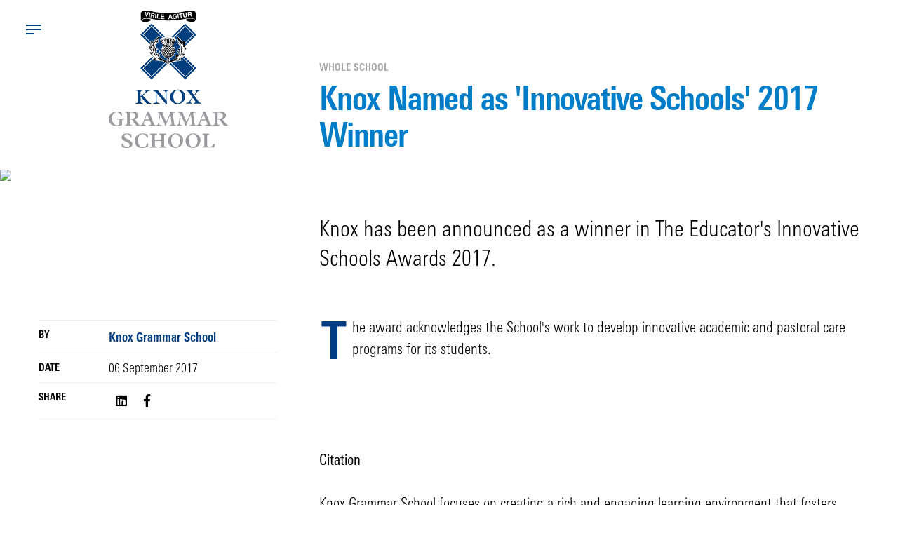

--- FILE ---
content_type: text/html; charset=utf-8
request_url: https://www.knox.nsw.edu.au/news/latest-news/knox-named-as-innovative-schools-2017-winner/
body_size: 7173
content:
<!DOCTYPE html><html lang="en"><!-- BC_OBNW --><head><title>
        
        Knox Named as &#x27;Innovative Schools&#x27; 2017 Winner
        
        
        
        
        
        
    </title><meta http-equiv="X-UA-Compatible" content="IE=edge" /><link rel="stylesheet" href="https://use.typekit.net/ykk4ioj.css"><link rel="apple-touch-icon" sizes="180x180" href="/static/favicon/apple-touch-icon.png"><link rel="icon" type="image/png" sizes="32x32" href="/static/favicon/favicon-32x32.png"><link rel="icon" type="image/png" sizes="16x16" href="/static/favicon/favicon-16x16.png"><link rel="manifest" href="/static/favicon/site.webmanifest"><link rel="mask-icon" href="/static/favicon/safari-pinned-tab.svg" color="#5bbad5"><meta name="msapplication-TileColor" content="#da532c"><meta name="theme-color" content="#ffffff"><script type="text/javascript">
        var jslang = 'EN';
    </script><!-- Google tag (gtag.js) --><script async src="https://www.googletagmanager.com/gtag/js?id=G-PCQSK1EX04"></script><script>
  window.dataLayer = window.dataLayer || [];
  function gtag(){dataLayer.push(arguments);}
  gtag('js', new Date());

  gtag('config', 'G-PCQSK1EX04');
</script><script>
        document.getElementsByTagName("html")[0].className += " js";
    </script><style>
        :root {

    --font-univers-next-pro: "univers-next-pro", sans-serif;
    --font-univers-next-pro-compressed: "univers-next-pro-compressed", sans-serif;
    --font-univers-next-pro-condensed: "univers-next-pro-condensed", sans-serif;

    --font-weight-hairline: 100;
    --font-weight-thin: 200;
    --font-weight-light: 300;
    --font-weight-regular: 400;
    --font-weight-medium: 500;
    --font-weight-bold: 600;
    --font-weight-extrabold: 800;
    --font-weight-black: 900;
}

    </style><link href="/static/newsletter-2019/css/menu.css" rel="stylesheet"  /><link href="/static/newsletter-2019/css/fontawesome-all.min.css" rel="stylesheet"  /><link href="/static/newsletter-2019/css/bootstrap.min.css" rel="stylesheet" /><link href="/static/newsletter-2019/css/audioplayer.css" rel="stylesheet" /><link href="/static/newsletter-2019/css/style.css" rel="stylesheet" /><link href="/static/css/news-listing-style.css" rel="stylesheet" /><script type="text/javascript" src="https://platform-api.sharethis.com/js/sharethis.js#property=5cf89af34351e9001264f7ac&product=custom-share-buttons"></script><style>



.menu-section .pattern-bg ul {}
.menu-section .pattern-bg ul li {
-webkit-transform: translate(0px, 0px);
-moz-transform: translate(0px, 0px);
-o-transform: translate(0px, 0px);
-ms-transform: translate(0px, 0px);
transform: translate(0px, 0px);
-webkit-transition: all 0.25s ease-in;
-moz-transition: all 0.25s ease-in;
-o-transition: all 0.25s ease-in;
transition: all 0.25s ease-in;
}
.menu-section .pattern-bg ul li a  {
 font-size: 2rem;
    text-transform: uppercase;
    line-height: 1;
}
.menu-section .pattern-bg ul:hover li a {
color:rgba(255,255,255,0.5);
-webkit-transition: all 0.25s ease-in;
-moz-transition: all 0.25s ease-in;
-o-transition: all 0.25s ease-in;
transition: all 0.25s ease-in;
}

.menu-section .pattern-bg ul:hover li:hover {
-webkit-transform: translate(20px, 0px);
-moz-transform: translate(20px, 0px);
-o-transform: translate(20px, 0px);
-ms-transform: translate(20px, 0px);
transform: translate(20px, 0px);
}

.menu-section .pattern-bg ul:hover li:hover a {
color:rgba(255,255,255,1);
}

.menu-section .pattern-bg ul.news-menu-bottom:hover li:hover {
-moz-transform: translate(0px, 0px);
-o-transform: translate(0px, 0px);
-ms-transform: translate(0px, 0px);
transform: translate(0px, 0px);
}
.menu-section .pattern-bg ul.news-menu-bottom li a {font-size:1em; text-transform:capitalize;}



/* News Detail Post */

.block-image .overlay h4 {
    display: inline-block;
    padding: 0.75rem 5rem 0.75rem 1.5rem!important;
    background: #fff;
color:#007DC3;
    position: absolute;
    bottom: 0;
    left: 0;
    margin: 0;
    font-size: 1.15rem;
    line-height: 1.2;
}

.cd-main__content h1 { letter-spacing: -0.025em!important; text-transform:capitalize;}

.header-content h5,
.header-content h5 a {color: #AAA!important;    font-size: 0.715rem;
    font-family: var(--font-univers-next-pro-condensed);
    font-weight: var(--font-weight-bold);
    text-transform: uppercase;
    }

.header-fixed .text-center p {
    font-family: var(--font-univers-next-pro-condensed);
    font-weight: var(--font-weight-bold);
    line-height: 1em;
    text-align: left;
    padding: 15px 0;
    color: #007DC9;
    text-transform: none;
}

.newsletter-content .section p b, 
.newsletter-content .section p strong {
    font-weight: normal!important;
    font-family: var(--font-univers-next-pro-condensed);
    font-weight: var(--font-weight-bold);
}
.newsletter-content .section .image-wrap .block-description h4 a, 
.newsletter-content .section .image-wrap .block-description h3 a {
    color: #007DC9;
    font-family: var(--font-univers-next-pro-condensed);
    font-weight: var(--font-weight-bold);
    letter-spacing: -0.025em;
text-transform:capitalize;
}

.newsletter-content .section .image-wrap .block-description h5 a {
    font-family: var(--font-univers-next-pro-condensed);
    font-weight: var(--font-weight-bold);
    color: #aaa;
    text-transform: uppercase;
}

.newsletter-content .section .popular-block p.date {
    color: #000;
    margin: 0;
    padding: 0.5em 0 1em 0;
    font-size: 0.715rem;
    line-height: 1;
}

.section.story h5 a {color:#aaaaaa;}
.section.story h3 {
    font-size: 2.285rem;
    color: #007DC9;
    margin: 0;
    font-family: var(--font-univers-next-pro-condensed);
    font-weight: var(--font-weight-bold);
    letter-spacing: -0.025em;
    text-transform: capitalize;
}

.section.story p.date {
    font-family: var(--font-univers-next-pro-condensed);
    font-weight: var(--font-weight-light);
    color:  #000;
}




/* News Landing All Items */

.category-list .media h4 { line-height: 1.25rem!important; font-size:1.25rem!important;text-transform: none!important;}
.category-list .media h5 {
    font-family: var(--font-univers-next-pro-condensed);
    font-weight: var(--font-weight-bold);
    font-size: .625rem!important;
    height: 14px!important;
    width: 100%;
color: #aaa!important;
}
.category-list .media p.date {line-height: 1;}


.grey-bg-blocks ul li span {
    margin-right: 1em!important;
    font-family: var(--font-univers-next-pro-condensed);
    font-weight: var(--font-weight-bold);
    font-size: 0.75rem!important;
font-weight:normal!important;
}
.grey-bg-blocks ul li  {margin-left:0!important;}

.grey-bg-blocks .btn.btn-transparent {
    border: 1px solid #aaa!important;
font-weight: normal!important;
    font-family: var(--font-univers-next-pro-condensed);
    font-weight: var(--font-weight-bold);
}



/* News Category Landing All Items */

.newsletter-content .section h4 { line-height: 1.25rem!important; font-size:1.25rem!important;}
section .category-list .media h5 {
    font-family: var(--font-univers-next-pro-condensed);
    font-weight: var(--font-weight-bold);
    font-size: .625rem!important;
    height: 14px!important;
    width: 100%;
color: #aaa!important;
}
section .category-list .media p.date {line-height: 1;}

.news-item-details .rich-text ol{ margin: 0 0 0 20px;}
.news-item-details .rich-text ol li {list-style: decimal!important; padding-left: 20px;}
body.news-item-details .newsletter-content .newsitem-description img.richtext-image.full-width {height: auto!important;}
.newsitem-description ol{padding:0 .90rem 0;}
.newsitem-description ol li{list-style-type: decimal;}

</style><meta charset="utf-8" /><meta name="viewport" content="width=device-width, initial-scale=1" /><!-- The above 3 meta tags *must* come first in the head; any other head content must come *after* these tags --><!-- Bootstrap --><!--<link rel="stylesheet" href="/newsletter-2019/css/aos.css" />--><!-- HTML5 shim and Respond.js for IE8 support of HTML5 elements and media queries --><!-- WARNING: Respond.js doesn't work if you view the page via file:// --><!--[if lt IE 9]><script src="https://oss.maxcdn.com/html5shiv/3.7.3/html5shiv.min.js"></script><script src="https://oss.maxcdn.com/respond/1.4.2/respond.min.js"></script><![endif]--><meta property="og:title" content="Knox Named as 'Innovative Schools' 2017 Winner" /><meta property="og:description" content="Knox has been announced as a winner in The Educator's Innovative Schools Awards 2017." /><meta property="og:image" content="http://www.knox.nsw.edu.au/media/images/Innovative_Schools_2017.original.jpg" /><meta property="og:url" content="/news/latest-news/knox-named-as-innovative-schools-2017-winner" /><meta property="og:type" content="article" /><style type="text/css">
        body {
            background-image: none;
            background-color: #fff;
        }

        .container {
            padding-left: 0;
            padding-right: 0;
        }
    </style></head><body class="news-item-details"><!-- Fixed Header starts from here--><div class="header-fixed"><div class="container"><div class="row"><div class="col-md-4 col-xs-12 col-sm-6"><div class="logo"><a href="/"><object data="/static/newsletter-2019/images/fixed-header-logo.svg"
                                type="image/svg+xml"><img src="/static/newsletter-2019/images/fixed-header-logo.png"></object></a></div></div><div class="col-md-4 col-xs-12 col-sm-6 text-center hidden-xs"><p>Knox Named as 'Innovative Schools' 2017 Winner</p></div><div class="col-md-3  right-block hidden-xs hidden-sm"><a href="/news/latest-news/nsw-swimming-championships"><div class="media"><div class="media-left"><img alt="" src="/media/images/Swimming_2017_-_Leon_M.height-75.jpg"></div><div class="media-body media-middle"><p>

                                    NSW Swimming Championship...
                                    <em class="far fa-chevron-right"></em></p></div></div></a></div></div></div></div><!--  Fixed Header Ends here --><div class="cd-main"><div class="cd-main__content"><div class="wrapper"><!-- Static Header starts from here --><div class="header"><div class="container"><div class="row"><div class="col-md-4 col-xs-5"><div class="logo text-center"><a href="/"><object data="/static/newsletter-2019/images/knox-standing-logo.svg"
                                            type="image/svg+xml"><img alt=""
                                                src="/static/newsletter-2019/images/knox-standing-logo.png"></object></a></div></div><div class="col-md-8 col-xs-7"><div class="header-content"><h5><a href="/news/category/whole-school">WHOLE SCHOOL</a><span>, </span></h5><h1>Knox Named as 'Innovative Schools' 2017 Winner</h1></div></div></div></div></div><!-- / Static Header Ends here --><!--  Fullscreen Hero Image --><div class="hero-img"><img src="/media/images/Innovative_Schools_2017.original.jpg"></div><!--  / Fullscreen Hero Image --><!-- Newsletter Contents Starts from Here --><div class="newsletter-content"><div class="container"><div class="section"><div class="row"><div class="col-md-4"></div><div class="col-md-8"><div data-aos="fade-up"><p class="lead">

                                            Knox has been announced as a winner in The Educator's Innovative Schools Awards 2017.

                                        </p></div></div></div><div class="row"><div class="col-md-4" data-aos="fade-up"><div class="left-block"><div class="author-detail"><div class="media"><div class="media-left">By</div><div class="media-body"><p class="author-name">
                                                        
                                                        Knox Grammar School
                                                        
                                                        
                                                    </p></div></div><div class="media"><div class="media-left">DATE</div><div class="media-body">06 September 2017</div></div><div class="media"><div class="media-left">SHARE</div><div class="media-body"><div class="social-icons"><div data-network="linkedin" class="st-custom-button"><em
                                                                class="fab fa-linkedin"></em></div><div data-network="facebook" class="st-custom-button"><em
                                                                class="fab fa-facebook-f"></em></div><!--div data-network="instagram" class="st-custom-button"><em class="fab fa-instagram"></em></div--><!-- <div data-network="vimeo" class="st-custom-button"><em class="fab fa-vimeo-v"></em></div>--></div></div></div></div></div></div><div class="col-md-8"><div data-aos="fade-up"><p class="big-later padd-20 block">
                                            The award acknowledges the School's work to develop innovative academic and pastoral care programs for its students.
                                        </p></div></div></div></div></div><div class="container"><div class="section single-column no-padding-margin"><div class="row"><div class="col-md-4"></div><div class="col-md-8"><p><b>Citation</b></p><p><i>Knox Grammar School focuses on creating a rich and engaging learning environment that fosters student agency, wellbeing and responsible global citizenship. Its innovative programs have received both national and international recognition. Knox has developed a Total Fitness model that holistically connects students’ physical, spiritual, social and academic fitness.</i><br/></p><p><a href="http://www.educatoronline.com.au/rankings/innovative-schools-2017/knox-grammar-school-240356.aspx" id="external-link" class="external-link" target="_blank" >&gt;&gt; Read the full award citation on The Eductator website</a></p></div></div></div></div><!--  Popular Stories Section Starts from here --><div class="container"><div data-aos="fade-up"><div class="section"><h2>Popular <br>
                                    Stories</h2><div class="padd-20 popular-block block"><div class="row"><!-- <div class="col-md-12 col-sm-12"><div class="row"> --><!--  --><div class="col-sm-6 left-block"><div class="image-wrap"><a href="#"><img alt="" src="/media/images/2026.01.13_Stage_5_Electives_updat.2e16d0ba.fill-740x500.jpg" class="full"></a><div class="block-description"><h5><a
                                                                    href="/news/category/senior-school">SENIOR SCHOOL</a></h5><h4><a
                                                                    href="/news/latest-news/21st-century-skills-in-electives-update">21st century skills in electives update</a></h4><p class="date">13 January 2026</p><p>We have recently updated the Stage 5 Electives structure in an effort to strengthen student engagement and their sense of purpose.</p></div></div></div><!--  --><!--  --><div class="col-sm-6 left-block"><div class="image-wrap"><a href="#"><img alt="" src="/media/images/Wesley_Mission_drive_2025_with_gap.2e16d0ba.fill-740x500.png" class="full"></a><div class="block-description"><h5><a
                                                                    href="/news/category/community">Community</a></h5><h4><a
                                                                    href="/news/latest-news/wesley-mission-food-drive-and-startts-gifts">Wesley Mission Food Drive and STARTTS gifts</a></h4><p class="date">23 December 2025</p><p>At the end of each year, our Social Justice team and staff contribute time and effort to support the wider community.</p></div></div></div><!--  --><!--  --><div class="col-sm-6 left-block"><div class="image-wrap"><a href="#"><img alt="" src="/media/images/2025__All_teams_Best_of_Prep_VEX_0.2e16d0ba.fill-740x500.jpg" class="full"></a><div class="block-description"><h5><a
                                                                    href="/news/category/co-curricular">CO-CURRICULAR</a><span>, </span><a
                                                                    href="/news/category/technology">TECHNOLOGY</a></h5><h4><a
                                                                    href="/news/latest-news/vex-robotics-australian-national-championships">VEX Robotics Australian National Championships</a></h4><p class="date">22 December 2025</p><p>In early December, 27 Prep students and 27 Senior students travelled to Adelaide to compete in the VEX Nationals, proudly representing Knox Grammar School.</p></div></div></div><!--  --><!-- </div></div> --><!-- 
                                        
                                        
                                        
                                        
                                        
                                        <div class="col-sm-6"><div class="image-wrap"><a href="#"><img alt="" src="/media/images/2025__All_teams_Best_of_Prep_VEX_000.original.jpg" class="full"></a><div class="block-description"><h5><a
                                                            href="/news/category/co-curricular">CO-CURRICULAR</a><span>, </span><a
                                                            href="/news/category/technology">TECHNOLOGY</a></h5><h3><a href="/news/latest-news/vex-robotics-australian-national-championships">VEX Robotics Australian National Championships
                                                        </a></h3><p class="date">22 December 2025</p><p>In early December, 27 Prep students and 27 Senior students travelled to Adelaide to compete in the VEX Nationals, proudly representing Knox Grammar School.</p></div></div></div>
                                        
                                         --></div></div></div></div><!--  Popular Stories Section Ends here --></div><!----next new item section--><div data-aos="fade-up"><hr style="margin: 4rem 0px;"><!-- Next Story section Starts from Here --><div class="section story" style="padding-bottom: 0px;"><div class="container"><div class="row"><div class="col-md-4"><h2>Next <br>
                                            Story</h2></div><div class="col-md-8"><h5><a
                                                href="/news/category/sport">SPORT</a></h5><h3><a href="/news/latest-news/nsw-swimming-championships">NSW Swimming Championships</a></h3><p class="date">06 September 2017</p><div class="image-wrap"><a href="/news/latest-news/nsw-swimming-championships"><img alt="" src="/media/images/Swimming_2017_-_Leon_M.original.jpg" class="full"></a></div></div></div></div></div></div><!-- Next Story section Ends Here --></div><!-- Footer Starts from here --><div class="footer"><div class="container"><div class="row"><div class="col-md-3"><div class="logo"><object data="/static/newsletter-2019/images/fixed-header-logo.svg"
                                        type="image/svg+xml"><img alt="" src="/static/newsletter-2019/images/footer-logo.png"></object></div></div></div></div></div><!-- Footer  Ends here --></div></div><!-- .cd-main --><!-- .cd-main --><a href="#cd-nav" class="cd-nav-trigger js-cd-nav-trigger text--replace"> Menu <span class="cd-nav-trigger__icon"
        aria-hidden="true"></span><svg viewbox="0 0 54 54" aria-hidden="true"><circle fill="transparent" stroke-width="1" cx="27" cy="27" r="25" stroke-dasharray="157 157"
            stroke-dashoffset="157"></circle></svg></a><div id="cd-nav" class="cd-nav "><div class="cd-nav__content"><div class="menu-section"><div class="col-md-6 pattern-bg"><div class="row"><div class="col-md-8"><h2>WHAT&rsquo;S HAPPENING AT KNOX?</h2></div><div class="col-md-4 text-right"><a href="/">Main Site</a></div></div><div class="search-box"><div class="input-group"><form action="/news/search/" method="get"><input type="text" autocomplete="off" class="form-control" placeholder="Search&hellip;"
                                name="query" aria-describedby="basic-addon2" /><button type="submit"><em class="fal fa-search"></em></button></form></div></div><ul class="news-menu-top"><li><a href="/news/latest-news">News Home</a></li><li><a href="/news/category/wahroonga-prep">WAHROONGA PREP</a></li><li><a href="/news/category/sport">SPORT</a></li><li><a href="/news/category/visual-arts">VISUAL ARTS</a></li><li><a href="/news/category/performing-arts">PERFORMING ARTS</a></li><li><a href="/news/category/careers">CAREERS</a></li><li><a href="/news/category/senior-school">SENIOR SCHOOL</a></li><li><a href="/news/category/whole-school">WHOLE SCHOOL</a></li><li><a href="/news/category/knox-prep">KNOX PREP</a></li><li><a href="/news/category/technology">TECHNOLOGY</a></li><li><a href="/news/category/community">Community</a></li><li><a href="/news/category/boarding">Boarding</a></li><li><a href="/news/category/academic">Academic</a></li><li><a href="/news/category/co-curricular">CO-CURRICULAR</a></li></ul><div class="footer-block"><div class="row"><div class="col-sm-5"><ul class="news-menu-bottom test"><li><a href="/community/parent-resources/knoxonian-and-sports-bulletin/">The Knoxonian</a></li><li><a href="/about/public-information/term-dates/">Term Dates</a></li></ul></div><div class="col-sm-7"><!---included into news popup content html---><p>Subscribe to our eNewsletter</p><div class="subscription-form"><form action="/subscribe/" id="wagtail-form" method="POST"><input type="hidden" name="csrfmiddlewaretoken" value="ZJ3xSOxbsA67J3KSoPBQDWtjSsxqHNT9VJQP88zCvH4MK3c0F0dBa5tFmByeThOg"><input type="email" name="email" placeholder="Your Email Address&hellip;" /><input type="submit" value="SUBSCRIBE" /></form></div></div></div></div></div><div class="col-md-6 hidden-xs"><div class="right-block"><h2>Popular Stories</h2><div class="row"><div class="col-sm-6"><div class="image-wrap"><a href="/news/latest-news/21st-century-skills-in-electives-update"><img alt="" src="/media/images/2026.01.13_Stage_5_Electives_updat.2e16d0ba.fill-400x400.jpg" class="full"><h5>
                                        SENIOR SCHOOL<span class="comma">, </span></h5><p>   21st century skills in electives up...</p></a></div></div><div class="col-sm-6"><div class="image-wrap"><a href="/news/latest-news/wesley-mission-food-drive-and-startts-gifts"><img alt="" src="/media/images/Wesley_Mission_drive_2025_with_gap.2e16d0ba.fill-400x400.png" class="full"><h5>
                                        Community<span class="comma">, </span></h5><p>   Wesley Mission Food Drive and START...</p></a></div></div><div class="col-sm-6"><div class="image-wrap"><a href="/news/latest-news/vex-robotics-australian-national-championships"><img alt="" src="/media/images/2025__All_teams_Best_of_Prep_VEX_0.2e16d0ba.fill-400x400.jpg" class="full"><h5>
                                        CO-CURRICULAR<span class="comma">, </span>
                                        
                                        TECHNOLOGY<span class="comma">, </span></h5><p>   VEX Robotics Australian National Ch...</p></a></div></div><div class="col-sm-6"><div class="image-wrap"><a href="/news/latest-news/class-of-2025-hsc-achievements"><img alt="" src="/media/images/2025.12.18_HSC_Headmasters_Report.2e16d0ba.fill-400x400.jpg" class="full"><h5>
                                        SENIOR SCHOOL<span class="comma">, </span>
                                        
                                        Academic<span class="comma">, </span></h5><p>   Class of 2025 HSC achievements</p></a></div></div></div><p class="copyright">&copy;2019 Knox Grammar School, All rights reserved.</p></div></div></div></div><!-- .cd-nav__content --></div><!-- .cd-nav --><!-- .cd-nav --></div><a href="#" id="back-top"><em class="fal fa-arrow-to-top"></em></a><!-- jQuery (necessary for Bootstrap's JavaScript plugins) --><script src="https://ajax.googleapis.com/ajax/libs/jquery/1.12.4/jquery.min.js"></script><!-- Include all compiled plugins (below), or include individual files as needed --><script src="/static/newsletter-2019/js/bootstrap.min.js"></script><script src="/static/newsletter-2019/js/util.js"></script><!-- util functions included in the CodyHouse framework --><script src="/static/newsletter-2019/js/audioplayer.js"></script><script src="/static/newsletter-2019/js/main.js"></script><script src="/static/newsletter-2019/js/aos.js"></script><!--script src="https://code.jquery.com/ui/1.12.1/jquery-ui.js"></script--><script>
        $(function () {
            $('.pattern-bg').css('height', $(window).height());
        });

        AOS.init({
            easing: 'ease-in-out-sine'
        });

        setInterval(addItem, 300);

        var itemsCounter = 1;
        var container = document.getElementById('aos-demo');

        function addItem() {
            if (itemsCounter > 42) return;
            var item = document.createElement('div');
            item.classList.add('aos-item');
            item.setAttribute('data-aos', 'fade-up');
            item.innerHTML = '<div class="aos-item__inner"><h3>' + itemsCounter + '</h3></div>';
            itemsCounter++;
        }
        // Hide Header on on scroll down
        var didScroll;
        var lastScrollTop = 0;
        var delta = 5;
        var navbarHeight = $('header').outerHeight();

        $(window).scroll(function (event) {
            didScroll = true;
        });

        setInterval(function () {
            if (didScroll) {
                hasScrolled();
                didScroll = false;
            }
        }, 250);

        function hasScrolled() {
            var st = $(this).scrollTop();

            // Make sure they scroll more than delta
            if (Math.abs(lastScrollTop - st) <= delta)
                return;

            if (st > lastScrollTop && st > navbarHeight) {
                // Scroll Down
                $('.header-fixed,.cd-nav-trigger').removeClass('nav-down').addClass('nav-up');
            } else {
                // Scroll Up
                if (st + $(window).height() < $(document).height()) {
                    $('.header-fixed,.cd-nav-trigger').removeClass('nav-up').addClass('nav-down');
                }
            }

            lastScrollTop = st;
        }
    </script></body></html>

--- FILE ---
content_type: text/css
request_url: https://www.knox.nsw.edu.au/static/newsletter-2019/css/menu.css
body_size: 8564
content:
@import url("https://fonts.googleapis.com/css?family=Open+Sans:400,800,700|Merriweather:400,700");
*, *::after, *::before {
	box-sizing: inherit
}
* {
	font: inherit
}
html, body, div, span, applet, object, iframe, h1, h2, h3, h4, h5, h6, p, blockquote, pre, a, abbr, acronym, address, big, cite, code, del, dfn, em, img, ins, kbd, q, s, samp, small, strike, strong, sub, sup, tt, var, b, u, i, center, dl, dt, dd, ol, ul, li, fieldset, form, label, legend, table, caption, tbody, tfoot, thead, tr, th, td, article, aside, canvas, details, embed, figure, figcaption, footer, header, hgroup, menu, nav, output, ruby, section, summary, time, mark, audio, video, hr {
	margin: 0;
	padding: 0;
	border: 0
}
html {
	box-sizing: border-box
}
body {
	background-color: hsl(0, 0%, 100%);
	background-color: var(--color-bg, white)
}

article, aside, details, figcaption, figure, footer, header, hgroup, menu, nav, section, main, form legend {
	display: block
}
ol, ul {
	list-style: none
}
blockquote, q {
	quotes: none
}
button, input, textarea, select {
	margin: 0
}
.btn, .form-control, .link, .reset {
	background-color: transparent;
	padding: 0;
	border: 0;
	border-radius: 0;
	color: inherit;
	line-height: inherit;
	-webkit-appearance: none;
	-moz-appearance: none;
	appearance: none
}
select.form-control::-ms-expand {
display:none
}
textarea {
	resize: vertical;
	overflow: auto;
	vertical-align: top
}
input::-ms-clear {
display:none
}
table {
	border-collapse: collapse;
	border-spacing: 0
}
img, video, svg {
	max-width: 100%
}

[data-theme] {
background-color:hsl(0, 0%, 100%);
background-color:var(--color-bg);
color:hsl(240, 4%, 20%);
color:var(--color-contrast-high)
}
:root {
--space-unit:  1em;
--space-xxxxs: calc(0.125*var(--space-unit));
--space-xxxs:  calc(0.25*var(--space-unit));
--space-xxs:   calc(0.375*var(--space-unit));
--space-xs:    calc(0.5*var(--space-unit));
--space-sm:    calc(0.75*var(--space-unit));
--space-md:    calc(1.25*var(--space-unit));
--space-lg:    calc(2*var(--space-unit));
--space-xl:    calc(3.25*var(--space-unit));
--space-xxl:   calc(5.25*var(--space-unit));
--space-xxxl:  calc(8.5*var(--space-unit));
--space-xxxxl: calc(13.75*var(--space-unit));
--component-padding: var(--space-md)
}
@supports (--css: variables) {
@media (min-width: 64rem) {
:root {
--space-unit:  1.25em
}
}
}
.margin-top, .margin-top--md {
	margin-top: 1.25em;
	margin-top: var(--space-md)
}
.margin-top--xxxxs {
	margin-top: 0.125em;
	margin-top: var(--space-xxxxs)
}
.margin-top--xxxs {
	margin-top: 0.25em;
	margin-top: var(--space-xxxs)
}
.margin-top--xxs {
	margin-top: 0.375em;
	margin-top: var(--space-xxs)
}
.margin-top--xs {
	margin-top: 0.5em;
	margin-top: var(--space-xs)
}
.margin-top--sm {
	margin-top: 0.75em;
	margin-top: var(--space-sm)
}
.margin-top--lg {
	margin-top: 2em;
	margin-top: var(--space-lg)
}
.margin-top--xl {
	margin-top: 3.25em;
	margin-top: var(--space-xl)
}
.margin-top--xxl {
	margin-top: 5.25em;
	margin-top: var(--space-xxl)
}
.margin-top--xxxl {
	margin-top: 8.5em;
	margin-top: var(--space-xxxl)
}
.margin-top--xxxxl {
	margin-top: 13.75em;
	margin-top: var(--space-xxxxl)
}
.margin-bottom, .margin-bottom--md {
	margin-bottom: 1.25em;
	margin-bottom: var(--space-md)
}
.margin-bottom--xxxxs {
	margin-bottom: 0.125em;
	margin-bottom: var(--space-xxxxs)
}
.margin-bottom--xxxs {
	margin-bottom: 0.25em;
	margin-bottom: var(--space-xxxs)
}
.margin-bottom--xxs {
	margin-bottom: 0.375em;
	margin-bottom: var(--space-xxs)
}
.margin-bottom--xs {
	margin-bottom: 0.5em;
	margin-bottom: var(--space-xs)
}
.margin-bottom--sm {
	margin-bottom: 0.75em;
	margin-bottom: var(--space-sm)
}
.margin-bottom--lg {
	margin-bottom: 2em;
	margin-bottom: var(--space-lg)
}
.margin-bottom--xl {
	margin-bottom: 3.25em;
	margin-bottom: var(--space-xl)
}
.margin-bottom--xxl {
	margin-bottom: 5.25em;
	margin-bottom: var(--space-xxl)
}
.margin-bottom--xxxl {
	margin-bottom: 8.5em;
	margin-bottom: var(--space-xxxl)
}
.margin-bottom--xxxxl {
	margin-bottom: 13.75em;
	margin-bottom: var(--space-xxxxl)
}
:root {
--container-width-xs: 37.5rem;
--container-width-sm: 45rem;
--container-width-md: 64rem;
--container-width-lg: 80rem;
--container-width-xl: 90rem
}
.container {
	width: calc(100% - 1.25em);
width:calc(100% - 2*var(--component-padding));
	margin-left: auto;
	margin-right: auto
}
.container--full-width {
	width: 100%
}
.container--xs {
	max-width: 37.5rem;
	max-width: var(--container-width-xs)
}
.container--sm {
	max-width: 45rem;
	max-width: var(--container-width-sm)
}
.container--md {
	max-width: 64rem;
	max-width: var(--container-width-md)
}
.container--lg {
	max-width: 80rem;
	max-width: var(--container-width-lg)
}
.container--xl {
	max-width: 90rem;
	max-width: var(--container-width-xl)
}
.container--adaptive, .container--adaptive-lg {
	max-width: 37.5rem;
	max-width: var(--container-width-xs)
}
@media (min-width: 64rem) {
.container--adaptive, .container--adaptive-lg {
max-width:64rem;
max-width:var(--container-width-md)
}
}
@media (min-width: 90rem) {
.container--adaptive, .container--adaptive-lg {
max-width:80rem;
max-width:var(--container-width-lg)
}
}
.container--adaptive-sm {
	max-width: 37.5rem;
	max-width: var(--container-width-xs)
}
@media (min-width: 64rem) {
.container--adaptive-sm {
max-width:45rem;
max-width:var(--container-width-sm)
}
}
.container--adaptive-md {
	max-width: 37.5rem;
}
@media (min-width: 64rem) {
.container--adaptive-md {
max-width:64rem;
max-width:var(--container-width-md)
}
}
.container--adaptive-xl {
	max-width: 37.5rem;
	max-width: var(--container-width-xs)
}
@media (min-width: 64rem) {
.container--adaptive-xl {
max-width:64rem;
max-width:var(--container-width-md)
}
}
@media (min-width: 90rem) {
.container--adaptive-xl {
max-width:90rem;
max-width:var(--container-width-xl)
}
}
.grid {
	display: -ms-flexbox;
	display: flex;
	-ms-flex-wrap: wrap;
	flex-wrap: wrap
}
.grid>* {
	background-clip: content-box;
	-ms-flex-preferred-size: 100%;
	flex-basis: 100%
}
.grid--gap-xs, .grid-gap--xs {
	margin: -0.5em 0 0 -0.5em;
margin:calc(var(--space-xs)*-1) 0 0 calc(var(--space-xs)*-1)
}
.grid--gap-xs>*, .grid-gap--xs>* {
	padding: 0.5em 0 0 0.5em;
	padding: var(--space-xs) 0 0 var(--space-xs)
}

.grid--gap-sm, .grid-gap--sm {
	margin: -0.75em 0 0 -0.75em;
margin:calc(var(--space-sm)*-1) 0 0 calc(var(--space-sm)*-1)
}
.grid--gap-sm>*, .grid-gap--sm>* {
	padding: 0.75em 0 0 0.75em;
	padding: var(--space-sm) 0 0 var(--space-sm)
}
.grid--gap-md, .grid-gap--md {
	margin: -1.25em 0 0 -1.25em;
margin:calc(var(--space-md)*-1) 0 0 calc(var(--space-md)*-1)
}
.grid--gap-md>*, .grid-gap--md>* {
	padding: 1.25em 0 0 1.25em;
	padding: var(--space-md) 0 0 var(--space-md)
}
.grid--gap-lg, .grid-gap--lg {
	margin: -2em 0 0 -2em;
margin:calc(var(--space-lg)*-1) 0 0 calc(var(--space-lg)*-1)
}
.grid--gap-lg>*, .grid-gap--lg>* {
	padding: 2em 0 0 2em;
	padding: var(--space-lg) 0 0 var(--space-lg)
}
.grid--gap-xl, .grid-gap--xl {
	margin: -3.25em 0 0 -3.25em;
margin:calc(var(--space-xl)*-1) 0 0 calc(var(--space-xl)*-1)
}
.grid--gap-xl>*, .grid-gap--xl>* {
	padding: 3.25em 0 0 3.25em;
	padding: var(--space-xl) 0 0 var(--space-xl)
}
.col {
	-ms-flex-positive: 1;
	flex-grow: 1;
	-ms-flex-preferred-size: 0;
	flex-basis: 0;
	max-width: 100%
}
.col--1 {
	-ms-flex-preferred-size: 8.33%;
	flex-basis: 8.33%;
	max-width: 8.33%
}
.col--2 {
	-ms-flex-preferred-size: 16.66%;
	flex-basis: 16.66%;
	max-width: 16.66%
}
.col--3 {
	-ms-flex-preferred-size: 25%;
	flex-basis: 25%;
	max-width: 25%
}
.col--4 {
	-ms-flex-preferred-size: 33.33%;
	flex-basis: 33.33%;
	max-width: 33.33%
}
.col--5 {
	-ms-flex-preferred-size: 41.66%;
	flex-basis: 41.66%;
	max-width: 41.66%
}
.col--6 {
	-ms-flex-preferred-size: 50%;
	flex-basis: 50%;
	max-width: 50%
}
.col--7 {
	-ms-flex-preferred-size: 58.33%;
	flex-basis: 58.33%;
	max-width: 58.33%
}
.col--8 {
	-ms-flex-preferred-size: 66.66%;
	flex-basis: 66.66%;
	max-width: 66.66%
}
.col--9 {
	-ms-flex-preferred-size: 75%;
	flex-basis: 75%;
	max-width: 75%
}
.col--10 {
	-ms-flex-preferred-size: 83.33%;
	flex-basis: 83.33%;
	max-width: 83.33%
}
.col--11 {
	-ms-flex-preferred-size: 91.66%;
	flex-basis: 91.66%;
	max-width: 91.66%
}
.col--12 {
	-ms-flex-preferred-size: 100%;
	flex-basis: 100%;
	max-width: 100%
}
@media (min-width: 30rem) {
.col--xs {
-ms-flex-positive:1;
flex-grow:1;
-ms-flex-preferred-size:0;
flex-basis:0;
max-width:100%
}
.col--xs-1 {
-ms-flex-preferred-size:8.33%;
flex-basis:8.33%;
max-width:8.33%
}
.col--xs-2 {
-ms-flex-preferred-size:16.66%;
flex-basis:16.66%;
max-width:16.66%
}
.col--xs-3 {
-ms-flex-preferred-size:25%;
flex-basis:25%;
max-width:25%
}
.col--xs-4 {
-ms-flex-preferred-size:33.33%;
flex-basis:33.33%;
max-width:33.33%
}
.col--xs-5 {
-ms-flex-preferred-size:41.66%;
flex-basis:41.66%;
max-width:41.66%
}
.col--xs-6 {
-ms-flex-preferred-size:50%;
flex-basis:50%;
max-width:50%
}
.col--xs-7 {
-ms-flex-preferred-size:58.33%;
flex-basis:58.33%;
max-width:58.33%
}
.col--xs-8 {
-ms-flex-preferred-size:66.66%;
flex-basis:66.66%;
max-width:66.66%
}
.col--xs-9 {
-ms-flex-preferred-size:75%;
flex-basis:75%;
max-width:75%
}
.col--xs-10 {
-ms-flex-preferred-size:83.33%;
flex-basis:83.33%;
max-width:83.33%
}
.col--xs-11 {
-ms-flex-preferred-size:91.66%;
flex-basis:91.66%;
max-width:91.66%
}
.col--xs-12 {
-ms-flex-preferred-size:100%;
flex-basis:100%;
max-width:100%
}
}
@media (min-width: 37.5rem) {
.col--sm {
-ms-flex-positive:1;
flex-grow:1;
-ms-flex-preferred-size:0;
flex-basis:0;
max-width:100%
}
.col--sm-1 {
-ms-flex-preferred-size:8.33%;
flex-basis:8.33%;
max-width:8.33%
}
.col--sm-2 {
-ms-flex-preferred-size:16.66%;
flex-basis:16.66%;
max-width:16.66%
}
.col--sm-3 {
-ms-flex-preferred-size:25%;
flex-basis:25%;
max-width:25%
}
.col--sm-4 {
-ms-flex-preferred-size:33.33%;
flex-basis:33.33%;
max-width:33.33%
}
.col--sm-5 {
-ms-flex-preferred-size:41.66%;
flex-basis:41.66%;
max-width:41.66%
}
.col--sm-6 {
-ms-flex-preferred-size:50%;
flex-basis:50%;
max-width:50%
}
.col--sm-7 {
-ms-flex-preferred-size:58.33%;
flex-basis:58.33%;
max-width:58.33%
}
.col--sm-8 {
-ms-flex-preferred-size:66.66%;
flex-basis:66.66%;
max-width:66.66%
}
.col--sm-9 {
-ms-flex-preferred-size:75%;
flex-basis:75%;
max-width:75%
}
.col--sm-10 {
-ms-flex-preferred-size:83.33%;
flex-basis:83.33%;
max-width:83.33%
}
.col--sm-11 {
-ms-flex-preferred-size:91.66%;
flex-basis:91.66%;
max-width:91.66%
}
.col--sm-12 {
-ms-flex-preferred-size:100%;
flex-basis:100%;
max-width:100%
}
}
@media (min-width: 64rem) {
.col--md {
-ms-flex-positive:1;
flex-grow:1;
-ms-flex-preferred-size:0;
flex-basis:0;
max-width:100%
}
.col--md-1 {
-ms-flex-preferred-size:8.33%;
flex-basis:8.33%;
max-width:8.33%
}
.col--md-2 {
-ms-flex-preferred-size:16.66%;
flex-basis:16.66%;
max-width:16.66%
}
.col--md-3 {
-ms-flex-preferred-size:25%;
flex-basis:25%;
max-width:25%
}
.col--md-4 {
-ms-flex-preferred-size:33.33%;
flex-basis:33.33%;
max-width:33.33%
}
.col--md-5 {
-ms-flex-preferred-size:41.66%;
flex-basis:41.66%;
max-width:41.66%
}
.col--md-6 {
-ms-flex-preferred-size:50%;
flex-basis:50%;
max-width:50%
}
.col--md-7 {
-ms-flex-preferred-size:58.33%;
flex-basis:58.33%;
max-width:58.33%
}
.col--md-8 {
-ms-flex-preferred-size:66.66%;
flex-basis:66.66%;
max-width:66.66%
}
.col--md-9 {
-ms-flex-preferred-size:75%;
flex-basis:75%;
max-width:75%
}
.col--md-10 {
-ms-flex-preferred-size:83.33%;
flex-basis:83.33%;
max-width:83.33%
}
.col--md-11 {
-ms-flex-preferred-size:91.66%;
flex-basis:91.66%;
max-width:91.66%
}
.col--md-12 {
-ms-flex-preferred-size:100%;
flex-basis:100%;
max-width:100%
}
}
@media (min-width: 80rem) {
.col--lg {
-ms-flex-positive:1;
flex-grow:1;
-ms-flex-preferred-size:0;
flex-basis:0;
max-width:100%
}
.col--lg-1 {
-ms-flex-preferred-size:8.33%;
flex-basis:8.33%;
max-width:8.33%
}
.col--lg-2 {
-ms-flex-preferred-size:16.66%;
flex-basis:16.66%;
max-width:16.66%
}
.col--lg-3 {
-ms-flex-preferred-size:25%;
flex-basis:25%;
max-width:25%
}
.col--lg-4 {
-ms-flex-preferred-size:33.33%;
flex-basis:33.33%;
max-width:33.33%
}
.col--lg-5 {
-ms-flex-preferred-size:41.66%;
flex-basis:41.66%;
max-width:41.66%
}
.col--lg-6 {
-ms-flex-preferred-size:50%;
flex-basis:50%;
max-width:50%
}
.col--lg-7 {
-ms-flex-preferred-size:58.33%;
flex-basis:58.33%;
max-width:58.33%
}
.col--lg-8 {
-ms-flex-preferred-size:66.66%;
flex-basis:66.66%;
max-width:66.66%
}
.col--lg-9 {
-ms-flex-preferred-size:75%;
flex-basis:75%;
max-width:75%
}
.col--lg-10 {
-ms-flex-preferred-size:83.33%;
flex-basis:83.33%;
max-width:83.33%
}
.col--lg-11 {
-ms-flex-preferred-size:91.66%;
flex-basis:91.66%;
max-width:91.66%
}
.col--lg-12 {
-ms-flex-preferred-size:100%;
flex-basis:100%;
max-width:100%
}
}
@media (min-width: 90rem) {
.col--xl {
-ms-flex-positive:1;
flex-grow:1;
-ms-flex-preferred-size:0;
flex-basis:0;
max-width:100%
}
.col--xl-1 {
-ms-flex-preferred-size:8.33%;
flex-basis:8.33%;
max-width:8.33%
}
.col--xl-2 {
-ms-flex-preferred-size:16.66%;
flex-basis:16.66%;
max-width:16.66%
}
.col--xl-3 {
-ms-flex-preferred-size:25%;
flex-basis:25%;
max-width:25%
}
.col--xl-4 {
-ms-flex-preferred-size:33.33%;
flex-basis:33.33%;
max-width:33.33%
}
.col--xl-5 {
-ms-flex-preferred-size:41.66%;
flex-basis:41.66%;
max-width:41.66%
}
.col--xl-6 {
-ms-flex-preferred-size:50%;
flex-basis:50%;
max-width:50%
}
.col--xl-7 {
-ms-flex-preferred-size:58.33%;
flex-basis:58.33%;
max-width:58.33%
}
.col--xl-8 {
-ms-flex-preferred-size:66.66%;
flex-basis:66.66%;
max-width:66.66%
}
.col--xl-9 {
-ms-flex-preferred-size:75%;
flex-basis:75%;
max-width:75%
}
.col--xl-10 {
-ms-flex-preferred-size:83.33%;
flex-basis:83.33%;
max-width:83.33%
}
.col--xl-11 {
-ms-flex-preferred-size:91.66%;
flex-basis:91.66%;
max-width:91.66%
}
.col--xl-12 {
-ms-flex-preferred-size:100%;
flex-basis:100%;
max-width:100%
}
}
.flex {
	display: -ms-flexbox;
	display: flex
}
.flex>* {
	display: inline-block
}
.flex--wrap {
	-ms-flex-wrap: wrap;
	flex-wrap: wrap
}
.flex--column {
	-ms-flex-direction: column;
	flex-direction: column
}
.flex--end {
	-ms-flex-pack: end;
	justify-content: flex-end
}
.flex--center {
	-ms-flex-pack: center;
	justify-content: center;
	-ms-flex-align: center;
	align-items: center
}
.flex--center-x {
	-ms-flex-pack: center;
	justify-content: center
}
.flex--center-y {
	-ms-flex-align: center;
	align-items: center
}
.flex--space-between {
	-ms-flex-pack: justify;
	justify-content: space-between
}
.flex--space-around {
	-ms-flex-pack: distribute;
	justify-content: space-around
}
.flex--space-evenly {
	-ms-flex-pack: space-evenly;
	justify-content: space-evenly
}
.flex--grow>* {
	-ms-flex-positive: 1;
	flex-grow: 1
}
.flex--shrink-none>* {
	-ms-flex-negative: 0;
	flex-shrink: 0
}
.flex--gap>*, .flex--gap-md>*, .flex-gap>*, .flex-gap--md>* {
	margin-right: 1.25em;
	margin-right: var(--space-md)
}
.flex--gap>*:last-child, .flex--gap-md>*:last-child, .flex-gap>*:last-child, .flex-gap--md>*:last-child {
	margin-right: 0
}
.flex--wrap.flex--gap, .flex--wrap.flex--gap-md, .flex--wrap.flex-gap, .flex--wrap.flex-gap--md {
	margin-bottom: -1.25em;
margin-bottom:calc(-1*var(--space-md))
}
.flex--wrap.flex--gap>*, .flex--wrap.flex--gap-md>*, .flex--wrap.flex-gap>*, .flex--wrap.flex-gap--md>* {
	margin-bottom: 1.25em;
	margin-bottom: var(--space-md)
}
.flex--gap-xxs>*, .flex-gap--xxs>* {
	margin-right: 0.375em;
	margin-right: var(--space-xxs)
}
.flex--gap-xxs>*:last-child, .flex-gap--xxs>*:last-child {
	margin-right: 0
}
.flex--wrap.flex--gap-xxs, .flex--wrap.flex-gap--xxs {
	margin-bottom: -0.375em;
margin-bottom:calc(-1*var(--space-xxs))
}
.flex--wrap.flex--gap-xxs>*, .flex--wrap.flex-gap--xxs>* {
	margin-bottom: 0.375em;
	margin-bottom: var(--space-xxs)
}
.flex--gap-xs>*, .flex-gap--xs>* {
	margin-right: 0.5em;
	margin-right: var(--space-xs)
}
.flex--gap-xs>*:last-child, .flex-gap--xs>*:last-child {
	margin-right: 0
}
.flex--wrap.flex--gap-xs, .flex--wrap.flex-gap--xs {
	margin-bottom: -0.5em;
margin-bottom:calc(-1*var(--space-xs))
}
.flex--wrap.flex--gap-xs>*, .flex--wrap.flex-gap--xs>* {
	margin-bottom: 0.5em;
	margin-bottom: var(--space-xs)
}
.flex--gap-sm>*, .flex-gap--sm>* {
	margin-right: 0.75em;
	margin-right: var(--space-sm)
}
.flex--gap-sm>*:last-child, .flex-gap--sm>*:last-child {
	margin-right: 0
}
.flex--wrap.flex--gap-sm, .flex--wrap.flex-gap--sm {
	margin-bottom: -0.75em;
margin-bottom:calc(-1*var(--space-sm))
}
.flex--wrap.flex--gap-sm>*, .flex--wrap.flex-gap--sm>* {
	margin-bottom: 0.75em;
	margin-bottom: var(--space-sm)
}
.flex--gap-lg>*, .flex-gap--lg>* {
	margin-right: 2em;
	margin-right: var(--space-lg)
}
.flex--gap-lg>*:last-child, .flex-gap--lg>*:last-child {
	margin-right: 0
}
.flex--wrap.flex--gap-lg, .flex--wrap.flex-gap--lg {
	margin-bottom: -2em;
margin-bottom:calc(-1*var(--space-lg))
}
.flex--wrap.flex--gap-lg>*, .flex--wrap.flex-gap--lg>* {
	margin-bottom: 2em;
	margin-bottom: var(--space-lg)
}
.flex--gap-xl>*, .flex-gap--xl>* {
	margin-right: 3.25em;
	margin-right: var(--space-xl)
}
.flex--gap-xl>*:last-child, .flex-gap--xl>*:last-child {
	margin-right: 0
}
.flex--wrap.flex--gap-xl, .flex--wrap.flex-gap--xl {
	margin-bottom: -3.25em;
margin-bottom:calc(-1*var(--space-xl))
}
.flex--wrap.flex--gap-xl>*, .flex--wrap.flex-gap--xl>* {
	margin-bottom: 3.25em;
	margin-bottom: var(--space-xl)
}
.flex-item--end {
	-ms-flex-item-align: end;
	align-self: flex-end
}
.flex-item--grow {
	-ms-flex-positive: 1;
	flex-grow: 1
}
.flex-item--shrink-none {
	-ms-flex-negative: 0;
	flex-shrink: 0
}
:root {
--radius: 0.25em;
--shadow-sm: 0 1px 1px rgba(0, 0, 0, .2), 0 1px 8px rgba(0, 0, 0, .1);
--shadow-md: 0 1px 8px rgba(0, 0, 0, .1), 0 8px 24px rgba(0, 0, 0, .15);
--shadow-lg: 0 1px 8px rgba(0, 0, 0, .1), 0 16px 48px rgba(0, 0, 0, .1), 0 24px 60px rgba(0, 0, 0, .1);
--transition-bounce: cubic-bezier(0.175, 0.885, 0.32, 1.275);
--transition-ease-in-out: cubic-bezier(0.645, 0.045, 0.355, 1);
--transition-ease-in: cubic-bezier(0.55, 0.055, 0.675, 0.19);
--transition-ease-out: cubic-bezier(0.215, 0.61, 0.355, 1)
}
:root {
--font-primary: sans-serif;
--text-base-size: 1em;
--text-scale-ratio: 1.2;
--text-xs: calc(1em/var(--text-scale-ratio)/var(--text-scale-ratio));
--text-sm: calc(var(--text-xs)*var(--text-scale-ratio));
--text-md: calc(var(--text-sm)*var(--text-scale-ratio)*var(--text-scale-ratio));
--text-lg: calc(var(--text-md)*var(--text-scale-ratio));
--text-xl: calc(var(--text-lg)*var(--text-scale-ratio));
--text-xxl: calc(var(--text-xl)*var(--text-scale-ratio));
--text-xxxl: calc(var(--text-xxl)*var(--text-scale-ratio));
--body-line-height: 1.4;
--heading-line-height: 1.2;
--font-primary-capital-letter: 1
}
@supports (--css: variables) {
@media (min-width: 64rem) {
:root {
--text-base-size: 1.25em;
--text-scale-ratio: 1.25
}
}
}
body {
	font-size: 1em;
	font-size: var(--text-base-size);
	font-family: 'Open Sans', sans-serif;
	font-family: var(--font-primary);
	color: hsl(240, 4%, 20%);
	color: var(--color-contrast-high)
}
h1, h2, h3, h4 {
	color: hsl(240, 8%, 12%);
	color: var(--color-contrast-higher);
	line-height: 1.2;
	line-height: var(--heading-line-height)
}
.text--xxxl {
	font-size: 2.48832em;
	font-size: var(--text-xxxl)
}
h1, .text--xxl {
	font-size: 2.0736em;
	font-size: var(--text-xxl)
}
h2, .text--xl {
	font-size: 1.728em;
	font-size: var(--text-xl)
}
h3, .text--lg {
	font-size: 1.44em;
	font-size: var(--text-lg)
}
h4, .text--md {
	font-size: 1.2em;
	font-size: var(--text-md)
}
.text--sm, small {
	font-size: 0.83333em;
	font-size: var(--text-sm)
}
.text--xs {
	font-size: 0.69444em;
	font-size: var(--text-xs)
}
a, .link {
	color: hsl(220, 90%, 56%);
	color: var(--color-primary);
	text-decoration: underline
}
mark {
	background-color: hsla(355, 90%, 61%, 0.2);
	background-color: hsla(var(--color-accent-h), var(--color-accent-s), var(--color-accent-l), 0.2);
	color: inherit
}
strong {
	font-weight: bold
}
s {
	text-decoration: line-through
}
u {
	text-decoration: underline
}
.text--subtle, .text-component .text--subtle {
	color: hsl(240, 1%, 48%);
	color: var(--color-contrast-medium)
}
.text--inherit, .text-component .text--inherit {
	color: inherit
}
.text-component {
--component-body-line-height: calc(var(--body-line-height)*var(--line-height-multiplier, 1));
--component-heading-line-height: calc(var(--heading-line-height)*var(--line-height-multiplier, 1));
--line-height-multiplier: 1;
--text-vspace-multiplier: 1
}
.text-component h1, .text-component h2, .text-component h3, .text-component h4 {
	line-height: 1.2;
	line-height: var(--component-heading-line-height);
	margin-bottom: 0.25em;
margin-bottom:calc(var(--space-xxxs)*var(--text-vspace-multiplier))
}
.text-component h2, .text-component h3, .text-component h4 {
	margin-top: 0.75em;
margin-top:calc(var(--space-sm)*var(--text-vspace-multiplier))
}
.text-component p, .text-component blockquote, .text-component ul li, .text-component ol li {
	line-height: 1.4;
	line-height: var(--component-body-line-height);
	color: hsl(240, 4%, 20%);
	color: var(--color-contrast-high)
}
.text-component ul, .text-component ol, .text-component p, .text-component blockquote, .text-component .text-component__block, .text-component .text-component__img {
	margin-bottom: 0.75em;
margin-bottom:calc(var(--space-sm)*var(--text-vspace-multiplier))
}
.text-component ul, .text-component ol {
	padding-left: 1em
}
.text-component ul {
	list-style-type: disc
}
.text-component ol {
	list-style-type: decimal
}
.text-component em {
	font-style: italic
}
.text-component blockquote {
	padding-left: 1em;
	border-left: 4px solid hsl(240, 1%, 83%);
	border-left: 4px solid var(--color-contrast-low)
}
.text-component hr {
	background: hsl(240, 1%, 83%);
	background: var(--color-contrast-low);
	height: 1px;
	margin: 2em auto;
margin:calc(var(--space-lg)*var(--text-vspace-multiplier)) auto
}
.text-component>*:first-child {
	margin-top: 0
}
.text-component>*:last-child {
	margin-bottom: 0
}
.article.text-component {
--line-height-multiplier: 1.13;
--text-vspace-multiplier: 1.2
}
.text-component__block--full-width {
	width: 100vw;
	margin-left: calc(50% - 50vw)
}
.text-component__img {
	text-align: center
}
.text-component__img img {
	display: block;
	margin: 0 auto
}
.text-component__img figcaption {
	text-align: center;
	font-size: 0.83333em;
	font-size: var(--text-sm);
	color: hsl(240, 1%, 48%);
	color: var(--color-contrast-medium);
	margin-top: 0.5em;
	margin-top: var(--space-xs)
}
.text-component__block .text-component__img {
	margin-bottom: 0
}
@media (min-width: 37.5rem) {
.text-component__block--left, .text-component__block--right, .text-component__img--left, .text-component__img--right {
width:45%
}
.text-component__block--left img, .text-component__block--right img, .text-component__img--left img, .text-component__img--right img {
width:100%
}
.text-component__block--left, .text-component__img--left {
float:left;
margin-right:0.75em;
margin-right:calc(var(--space-sm)*var(--text-vspace-multiplier, 1))
}
.text-component__block--right, .text-component__img--right {
float:right;
margin-left:0.75em;
margin-left:calc(var(--space-sm)*var(--text-vspace-multiplier, 1))
}
}
@media (min-width: 90rem) {
.text-component__block--outset, .text-component__img--outset {
width:calc(100% + 10.5em);
width:calc(100% + 2*var(--space-xxl))
}
.text-component__block--outset img, .text-component__img--outset img {
width:100%
}
.text-component__block--outset:not(.text-component__block--right), .text-component__img--outset:not(.text-component__img--right) {
margin-left:-5.25em;
margin-left:calc(-1*var(--space-xxl))
}
.text-component__block--left, .text-component__block--right, .text-component__img--left, .text-component__img--right {
width:50%
}
.text-component__block--right.text-component__block--outset, .text-component__img--right.text-component__img--outset {
margin-right:-5.25em;
margin-right:calc(-1*var(--space-xxl))
}
}
.truncate {
	overflow: hidden;
	text-overflow: ellipsis;
	white-space: nowrap
}
.text--center {
	text-align: center
}
.text--replace {
	overflow: hidden;
	color: transparent;
	text-indent: 100%;
	white-space: nowrap
}
:root {
--icon-xxs: 12px;
--icon-xs:  16px;
--icon-sm:  24px;
--icon-md:  32px;
--icon-lg:  48px;
--icon-xl:  64px;
--icon-xxl: 128px
}
.icon {
	display: inline-block;
	color: hsl(240, 8%, 12%);
	color: var(--color-contrast-higher);
	fill: currentColor;
	height: 1em;
	width: 1em;
	line-height: 1
}
.icon--xxs {
	font-size: 12px;
	font-size: var(--icon-xxs)
}
.icon--xs {
	font-size: 16px;
	font-size: var(--icon-xs)
}
.icon--sm {
	font-size: 24px;
	font-size: var(--icon-sm)
}
.icon--md {
	font-size: 32px;
	font-size: var(--icon-md)
}
.icon--lg {
	font-size: 48px;
	font-size: var(--icon-lg)
}
.icon--xl {
	font-size: 64px;
	font-size: var(--icon-xl)
}
.icon--xxl {
	font-size: 128px;
	font-size: var(--icon-xxl)
}
.icon-text {
	display: -ms-inline-flexbox;
	display: inline-flex;
	-ms-flex-align: center;
	align-items: center
}
.icon-text>*:nth-child(2) {
	margin-left: 0.375em;
	margin-left: var(--space-xxs)
}
.icon-text .icon {
	color: inherit;
	-ms-flex-negative: 0;
	flex-shrink: 0
}
.icon-text.icon-text--gap-none>*:nth-child(2) {
	margin-left: 0
}
.icon-text.icon-text--gap-xxxs>*:nth-child(2) {
	margin-left: 0.25em;
	margin-left: var(--space-xxxs)
}
.icon-text.icon-text--gap-xxxxs>*:nth-child(2) {
	margin-left: 0.125em;
	margin-left: var(--space-xxxxs)
}
.icon--is-spinning {
	-webkit-animation: icon-spin 1s infinite linear;
	animation: icon-spin 1s infinite linear
}
@-webkit-keyframes icon-spin {
0% {
-webkit-transform:rotate(0deg);
transform:rotate(0deg)
}
100% {
-webkit-transform:rotate(360deg);
transform:rotate(360deg)
}
}
@keyframes icon-spin {
0% {
-webkit-transform:rotate(0deg);
transform:rotate(0deg)
}
100% {
-webkit-transform:rotate(360deg);
transform:rotate(360deg)
}
}
.icon use {
	color: inherit;
	fill: currentColor
}
:root {
--btn-font-size: 1em;
--btn-sm: calc(var(--btn-font-size) - 0.2em);
--btn-md: calc(var(--btn-font-size) + 0.2em);
--btn-lg: calc(var(--btn-font-size) + 0.4em)
}
.btn {
	display: -ms-inline-flexbox;
	display: inline-flex;
	position: relative;
	white-space: nowrap;
	text-decoration: none;
	line-height: 1;
	padding: 0.5em 0.75em;
	padding: var(--space-xs) var(--space-sm);
	border-radius: 0.25em;
	font-size: 1em;
	font-size: var(--btn-font-size);
	-ms-flex-pack: center;
	justify-content: center;
	-ms-flex-align: center;
	align-items: center
}
.btn--primary {
	background-color: hsl(220, 90%, 56%);
	background-color: var(--color-primary);
	color: hsl(0, 0%, 100%);
	color: var(--color-white);
	-webkit-font-smoothing: antialiased;
	-moz-osx-font-smoothing: grayscale
}
.btn--subtle {
	color: hsl(240, 8%, 12%);
	color: var(--color-contrast-higher);
	border: 1px solid hsl(240, 1%, 83%);
	border: 1px solid var(--color-contrast-low)
}
.btn--accent {
	background-color: hsl(355, 90%, 61%);
	background-color: var(--color-accent);
	color: hsl(0, 0%, 100%);
	color: var(--color-white);
	-webkit-font-smoothing: antialiased;
	-moz-osx-font-smoothing: grayscale
}
.btn--disabled {
	cursor: not-allowed;
	box-shadow: none;
	opacity: 0.6
}
.btn--sm {
	font-size: 0.8em;
	font-size: var(--btn-sm)
}
.btn--md {
	font-size: 1.2em;
	font-size: var(--btn-md)
}
.btn--lg {
	font-size: 1.4em;
	font-size: var(--btn-lg)
}
.btn--full-width {
	display: -ms-flexbox;
	display: flex;
	width: 100%
}
.btn .icon {
	color: inherit;
	-ms-flex-negative: 0;
	flex-shrink: 0
}
.btn--icon-text {
	-ms-flex-align: center;
	align-items: center
}
.btn--icon-text>*:nth-child(2) {
	margin-left: 0.375em;
	margin-left: var(--space-xxs)
}
.btn--icon {
	padding: 0.5em;
	padding: var(--space-xs)
}
.form-control {
	padding: 0.5em 0.75em;
	padding: var(--space-xs) var(--space-sm);
	background: hsl(0, 0%, 100%);
	background: var(--color-bg);
	border: 2px solid hsl(240, 1%, 83%);
	border: 2px solid var(--color-contrast-low);
	width: 100%
}
.form-control:focus {
	outline: none;
	border-color: hsl(220, 90%, 56%);
	border-color: var(--color-primary);
--color-shadow: hsla(220, 90%, 56%, 0.2);
--color-shadow: hsla(var(--color-primary-h), var(--color-primary-s), var(--color-primary-l), 0.2);
	box-shadow: undefined;
	box-shadow: 0 0 0 3px var(--color-shadow)
}
.form-control:focus:focus {
	box-shadow: 0 0 0 3px hsla(220, 90%, 56%, 0.2);
	box-shadow: 0 0 0 3px var(--color-shadow)
}
.form-control::-webkit-input-placeholder {
color:hsl(240, 1%, 48%);
color:var(--color-contrast-medium)
}
.form-control::-moz-placeholder {
opacity:1;
color:hsl(240, 1%, 48%);
color:var(--color-contrast-medium)
}
.form-control:-ms-input-placeholder {
color:hsl(240, 1%, 48%);
color:var(--color-contrast-medium)
}
.form-control:-moz-placeholder {
color:hsl(240, 1%, 48%);
color:var(--color-contrast-medium)
}
.form-control[disabled], .form-control[readonly] {
	cursor: not-allowed
}
.form-control[aria-invalid="true"] {
	border-color: hsl(355, 90%, 61%);
	border-color: var(--color-error)
}
.form-control[aria-invalid="true"]:focus {
--color-shadow: hsla(355, 90%, 61%, 0.2);
--color-shadow: hsla(var(--color-error-h), var(--color-error-s), var(--color-error-l), 0.2);
	box-shadow: undefined;
	box-shadow: 0 0 0 3px var(--color-shadow)
}
.form-control[aria-invalid="true"]:focus:focus {
	box-shadow: 0 0 0 3px hsla(355, 90%, 61%, 0.2);
	box-shadow: 0 0 0 3px var(--color-shadow)
}
.form-legend {
	color: hsl(240, 8%, 12%);
	color: var(--color-contrast-higher);
	line-height: 1.2;
	font-size: 1.2em;
	font-size: var(--text-md);
	margin-bottom: 0.375em;
	margin-bottom: var(--space-xxs)
}
.form-label {
	display: inline-block;
	font-size: 0.83333em;
	font-size: var(--text-sm);
	margin-bottom: 0.25em;
	margin-bottom: var(--space-xxxs)
}
.form__msg-error {
	background-color: hsl(355, 90%, 61%);
	background-color: var(--color-error);
	color: hsl(0, 0%, 100%);
	color: var(--color-white);
	font-size: 0.83333em;
	font-size: var(--text-sm);
	-webkit-font-smoothing: antialiased;
	-moz-osx-font-smoothing: grayscale;
	padding: 0.5em;
	padding: var(--space-xs);
	margin-top: 0.75em;
	margin-top: var(--space-sm);
	border-radius: 0.25em;
	position: absolute;
	clip: rect(1px, 1px, 1px, 1px)
}
.form__msg-error::before {
	content: '';
	position: absolute;
	left: 0.75em;
	left: var(--space-sm);
	top: 0;
	-webkit-transform: translateY(-100%);
	-ms-transform: translateY(-100%);
	transform: translateY(-100%);
	width: 0;
	height: 0;
	border: 8px solid transparent;
	border-bottom-color: hsl(355, 90%, 61%);
	border-bottom-color: var(--color-error)
}
.form__msg-error--is-visible {
	position: relative;
	clip: auto
}
.radio-list>*, .checkbox-list>* {
	position: relative;
	display: -ms-flexbox;
	display: flex;
	-ms-flex-align: baseline;
	align-items: baseline;
	margin-bottom: 0.375em;
	margin-bottom: var(--space-xxs)
}
.radio-list>*:last-of-type, .checkbox-list>*:last-of-type {
	margin-bottom: 0
}
.radio-list label, .checkbox-list label {
	line-height: 1.4;
	line-height: var(--body-line-height);
	-webkit-user-select: none;
	-moz-user-select: none;
	-ms-user-select: none;
	user-select: none
}
.radio-list input, .checkbox-list input {
	vertical-align: top;
	margin-right: 0.25em;
	margin-right: var(--space-xxxs);
	-ms-flex-negative: 0;
	flex-shrink: 0
}
.radio-list.radio-list--inline, .radio-list.checkbox-list--inline, .checkbox-list.radio-list--inline, .checkbox-list.checkbox-list--inline {
	display: -ms-flexbox;
	display: flex;
	margin-bottom: -1.25em;
margin-bottom:calc(-1*var(--space-md))
}
.radio-list.radio-list--inline>*, .radio-list.checkbox-list--inline>*, .checkbox-list.radio-list--inline>*, .checkbox-list.checkbox-list--inline>* {
	margin: 0 1.25em 1.25em 0;
	margin: 0 var(--space-md) var(--space-md) 0
}
:root {
--zindex-header: 2;
--zindex-popover: 4;
--zindex-fixed-element: 5;
--zindex-overlay: 10
}
@media not all and (min-width: 30rem) {
.display--xs {
display:none !important
}
}
@media (min-width: 30rem) {
.hide--xs {
display:none !important
}
}
@media not all and (min-width: 37.5rem) {
.display--sm {
display:none !important
}
}
@media (min-width: 37.5rem) {
.hide--sm {
display:none !important
}
}
@media not all and (min-width: 64rem) {
.display--md {
display:none !important
}
}
@media (min-width: 64rem) {
.hide--md {
display:none !important
}
}
@media not all and (min-width: 80rem) {
.display--lg {
display:none !important
}
}
@media (min-width: 80rem) {
.hide--lg {
display:none !important
}
}
@media not all and (min-width: 90rem) {
.display--xl {
display:none !important
}
}
@media (min-width: 90rem) {
.hide--xl {
display:none !important
}
}
:root {
--display: block
}
.is-visible {
	display: block !important;
	display: var(--display) !important
}
.is-hidden {
	display: none !important
}
.sr-only {
	position: absolute;
	clip: rect(1px, 1px, 1px, 1px);
	-webkit-clip-path: inset(50%);
	clip-path: inset(50%);
	width: 1px;
	height: 1px;
	overflow: hidden;
	padding: 0;
	border: 0;
	white-space: nowrap
}
/*:root {
--cd-color-1:hsl(214, 28%, 20%);
--cd-color-1-h:214;
--cd-color-1-s:28%;
--cd-color-1-l:20%;
--cd-color-2:hsl(151, 13%, 66%);
--cd-color-2-h:151;
--cd-color-2-s:13%;
--cd-color-2-l:66%;
--cd-color-3:hsl(213, 9%, 44%);
--cd-color-3-h:213;
--cd-color-3-s:9%;
--cd-color-3-l:44%;
--font-primary: 'Open Sans', sans-serif;
--font-secondary: 'Merriweather', serif
}*/
.cd-main {
	overflow: hidden
}
.cd-main__content {
	position: relative;
	z-index: 2;
	will-change: transform;
	transition: -webkit-transform 0.7s cubic-bezier(0.91, 0.01, 0.6, 0.99);
	transition: transform 0.7s cubic-bezier(0.91, 0.01, 0.6, 0.99);
	transition: transform 0.7s cubic-bezier(0.91, 0.01, 0.6, 0.99), -webkit-transform 0.7s cubic-bezier(0.91, 0.01, 0.6, 0.99)
}
.nav-is-open .cd-main__content {
	-webkit-transform: translateX(0);
	-ms-transform: translateX(0);
	transform: translateX(0)
}
.js .cd-nav {
	position: fixed;
	z-index: 999;
	top: 0;
	left: 0;
	height: 100%;
	width: 100%;
	visibility: hidden;
	transition: visibility 0.7s;
	-webkit-font-smoothing: antialiased;
	-moz-osx-font-smoothing: grayscale
}
.js .cd-nav a {
	text-decoration: none
}
.js .cd-nav__title {
	position: relative;
	font-size: 0.69444em;
	font-size: var(--text-xs);
	font-weight: 600;
	color: hsla(0, 0%, 100%, 0.5);
	color: hsla(var(--color-white-h), var(--color-white-s), var(--color-white-l), 0.5);
	text-transform: uppercase;
	letter-spacing: 0.15em
}
.js .cd-nav__title::after {
	content: '';
	position: absolute;
	left: 0;
	bottom: -20px;
	height: 1px;
	width: 60px;
	background-color: currentColor
}
.js .nav-is-open .cd-nav {
	visibility: visible
}
.js .cd-nav__content {
	height: 100%;
	overflow-y: auto;
	-webkit-overflow-scrolling: touch;
	padding: 0;
	
	will-change: transform;
/*	-webkit-transform: translateX(-50%);
	-ms-transform: translateX(-50%);
	transform: translateX(-50%);*/
	transform:scale(0.8);
	opacity:0;
	transition:all ease .2s;
	background:#fff;
}
@media (min-width: 64rem) {
/*.js .cd-nav__content {
padding-left:0
}*/
}
@media (min-width: 80rem) {
.js .cd-nav__content .container {
max-width:840px
}
}
.js .nav-is-open .cd-nav__content {
	transform: scale(1);
	opacity:1;
}
.js .cd-nav__primary {
	margin-top: 3.25em;
	margin-top: var(--space-xl)
}
.js .cd-nav__primary li {
	margin-bottom: 1.25em;
	margin-bottom: var(--space-md)
}
.js .cd-nav__link {
	font-family: 'Merriweather', serif;
	font-family: var(--font-secondary);
	font-size: 1.44em;
	font-size: var(--text-lg);
	color: hsla(0, 0%, 100%, 0.3);
	color: hsla(var(--color-white-h), var(--color-white-s), var(--color-white-l), 0.3)
}
@media (min-width: 80rem) {
.js .cd-nav__link {
font-size:2.0736em;
font-size:var(--text-xxl)
}
}
.js .cd-nav__link:hover, .js .cd-nav__link-selected {
	color: hsl(0, 0%, 100%);
	color: var(--color-white)
}
.js .cd-nav__contact {
	margin-top: 3.25em;
	margin-top: var(--space-xl)
}
.js .cd-nav__contact li {
	font-family: 'Merriweather', serif;
	font-family: var(--font-secondary);
	margin-bottom: 1.25em;
	margin-bottom: var(--space-md);
	color: hsla(0, 0%, 100%, 0.3);
	color: hsla(var(--color-white-h), var(--color-white-s), var(--color-white-l), 0.3)
}
.js .cd-nav__contact a {
	color: hsl(0, 0%, 100%);
	color: var(--color-white)
}
@media (min-width: 64rem) {
.js .cd-nav__contact {
text-align:right
}
}
@media (min-width: 64rem) {
.js .cd-nav__contact {
margin-top:calc(3.25em + 20px);
margin-top:calc(var(--space-xl) + 20px)
}
}

.cd-nav-trigger {
	position: fixed;
	z-index: 9999;
	top: 20px;
	left: 1em;
	height: 54px;
	width: 54px;
	border-radius: 50%;
	transition: -webkit-transform 0.5s;
	transition: transform 0.5s;
	transition: transform 0.5s, -webkit-transform 0.5s
}
.nav-is-open .cd-nav-trigger{position:fixed;}
.cd-nav-trigger:active .cd-nav-trigger__icon {
	-webkit-transform: scale(0.9);
	-ms-transform: scale(0.9);
	transform: scale(0.9)
}
.cd-nav-trigger svg {
	position: absolute;
	top: 0;
	left: 0;
	height: 100%;
	width: 100%
}
.cd-nav-trigger circle {
	stroke: hsl(213, 9%, 44%);
	stroke: var(--cd-color-3);
	transition: stroke-dashoffset 0.4s
}

.right-block .image-wrap img{height: 145px;object-fit: cover;}


@media (min-width: 80rem) {
.cd-nav-trigger {
top:15px;
}
}
.nav-is-open .cd-nav-trigger {
	-webkit-transform: rotate(180deg);
	-ms-transform: rotate(180deg);
	transform: rotate(180deg)
}
.nav-is-open .cd-nav-trigger circle {
	stroke-dashoffset: 0;
	transition: stroke-dashoffset 0.4s 0.3s
}
.cd-nav-trigger__icon {
	position: absolute;
	top: calc(50% - 1px);
	left: calc(50% - 11px);
	width: 22px;
	height: 2px;
	background-color:#003D83;
	transition: -webkit-transform 0.3s;
	transition: transform 0.3s;
	transition: transform 0.3s, -webkit-transform 0.3s
}
.cd-nav-trigger__icon::before, .cd-nav-trigger__icon:after {
	content: '';
	position: absolute;
	top: 0;
	left: 0;
	width: 100%;
	height: 100%;
	background-color: inherit;
	will-change: transform, width, top;
	-webkit-backface-visibility: hidden;
	backface-visibility: hidden;
	transition: width 0.5s, top .3s, -webkit-transform 0.5s;
	transition: transform 0.5s, width 0.5s, top .3s;
	transition: transform 0.5s, width 0.5s, top .3s, -webkit-transform 0.5s
}
.cd-nav-trigger__icon::before {
	-webkit-transform-origin: right top;
	-ms-transform-origin: right top;
	transform-origin: right top;
	-webkit-transform: translateY(-6px);
	-ms-transform: translateY(-6px);
	transform: translateY(-6px)
}
.cd-nav-trigger__icon::after {
	width:50%;
	-webkit-transform-origin: center;
	-ms-transform-origin: center;
	transform-origin: center;
	-webkit-transform: translateY(6px);
	-ms-transform: translateY(6px);
	transform: translateY(6px)
}
.nav-is-open .cd-nav-trigger__icon{height:0;}
.nav-is-open .cd-nav-trigger__icon::before, .nav-is-open .cd-nav-trigger__icon::after {
	width: 100%;
	-webkit-transform-origin: center;
	-ms-transform-origin: center;
	transform-origin: center;
	height:2px;
	background:#fff;
}

.nav-is-open .cd-nav-trigger__icon::before {
	
	-webkit-transform: rotate(45deg);
	-ms-transform: rotate(45deg);
	transform: rotate(45deg)
}
.nav-is-open .cd-nav-trigger__icon::after {
	
	-webkit-transform: rotate(-45deg);
	-ms-transform: rotate(-45deg);
	transform: rotate(-45deg)
}
.nav-is-open .cd-nav-trigger:hover .cd-nav-trigger__icon::before, .nav-is-open .cd-nav-trigger:hover .cd-nav-trigger__icon::after {
	top: 0
}
.cd-main__content {
	
	display: -ms-flexbox;
	display: flex;
	-ms-flex-pack: center;
	justify-content: center;
	-ms-flex-align: center;
	align-items: center
}
.cd-main__content h1 {
	font-size: 2.285rem;
    color: #007DC9;
    margin: 0;
    font-family: var(--font-univers-next-pro-condensed);
    font-weight: var(--font-weight-bold);
    letter-spacing: -0.025em;
    text-transform: capitalize;
}
.news-item-details .cd-main__content h1{
	text-transform: none;
}
.menu-section .search-box .input-group{width:100%;}
.menu-section .search-box .input-group button{
	
	width: 50px;
    float: right;
    background: none;
    border: none;
    position: absolute;
    right: 0;
    z-index: 15;
    height: 42px;
    top: 5px;
}

.menu-section .search-box .input-group-addon{    background: none;
    border-radius: 0;
    font-size: 1.25rem;
    border: none;
    color: #fff;
    position: absolute;
    right: 0;
    width: 50px;
    z-index: 15;
    display: block;
	cursor: pointer;
}
.menu-section .search-box input{padding-right: 60px;z-index:10;}
input:-internal-autofill-previewed, input:-internal-autofill-selected,
textarea:-internal-autofill-previewed,
textarea:-internal-autofill-selected,
select:-internal-autofill-previewed,
select:-internal-autofill-selected {
	background: none !important;
}
.nav-is-open .cd-main__content{

position: fixed;left:0;right:0;top:0;bottom:0;overflow-y: auto;

}


@media (max-width:767px){
	.cd-nav-trigger{top:2%;left:0;}
	

}




--- FILE ---
content_type: text/css
request_url: https://www.knox.nsw.edu.au/static/newsletter-2019/css/audioplayer.css
body_size: 1266
content:
/* RemixDesign | woaichidapi@163.com | Redesigned by JimmyCheung */

.audioplayer {
	display: flex;
	flex-direction: row;
	box-sizing: border-box;
	margin: 1em 0;
	padding: 0 24px 0 5px;
	width: 100%;
	height: 55px;
	align-items: center;
	border: 1px solid #BEC8D2;
	border-radius: 0;
	background: #fff;
}
.audioplayer-playpause {
	display: flex;
	justify-content: center;
	align-items: center;
	width: 48px;
	height: 48px;
	border-radius: 50%;
	cursor: pointer;
	transition: all .2s ease-in-out;
}
.audioplayer:not(.audioplayer-playing) .audioplayer-playpause {
/*background: rgba(91, 130, 255, 0);
    border: 1px solid #5B82FF;*/
}
.audioplayer:not(.audioplayer-playing) .audioplayer-playpause:hover {
/*background: rgba(91, 130, 255, 0.1);*/
}
.audioplayer-playing .audioplayer-playpause {
/*background: rgba(253, 79, 26, 0);
    border: 1px solid #FD4F1A;*/
}
.audioplayer-playing .audioplayer-playpause:hover {
/*background: rgba(235, 79, 26, 0.1);*/
}
.audioplayer:not(.audioplayer-playing) .audioplayer-playpause a {
/*content: '';
    justify-content: center;
    width: 0;
    height: 0;
    margin-left: 2px;
    border-top: 7px solid transparent;
    border-right: none;
    border-bottom: 7px solid transparent;
    border-left: 12px solid #0059FF;*/
	color:#565d64;
}
.audioplayer-playing .audioplayer-playpause a {
	content: '';
	display: flex;
	justify-content: space-between;
	width: 20px;
	height: 20px;
	color:#565d64;
}
.audioplayer-playing .audioplayer-playpause a::before, .audioplayer-playing .audioplayer-playpause a::after {
/*    content: '';
    width: 4px;
    height: 14px;
    background-color: #FD4F1A;*/
}
.audioplayer-time {
	display: flex;
	width: 60px;
	justify-content: center;
	font-size: 18px;
	color: rgba(51, 51 ,51, .6)
}
.audioplayer-time-current {
	margin-left: 0px;
}
.audioplayer-time-duration {
	margin-right: 15px;
}
.audioplayer-bar {
	position: relative;
	display: flex;
	margin: 0 30px;
	height: 20px;
	flex-basis: 0;
	flex-grow: 1;
	cursor: pointer;
}
.audioplayer-bar::before {
	content: '';
	position: absolute;
	top: 5px;
	width: 100%;
	height: 8px;
	background-color: #DDE2E6;
	border-radius: 15px;
}
.audioplayer-bar > div {
	position: absolute;
	left: 0;
	top: 5px;
}
.audioplayer-bar-loaded {
	z-index: 1;
	height: 8px;
	background: #BEC8D2;
	border-radius: 15px;
}
.audioplayer-bar-played {
	flex-direction: row-reverse;
	z-index: 2;
	height: 8px;
	border-radius: 15px;
	background: #003D83;
}
.audioplayer-bar-played::after {
	display: flex;
	position: absolute;
	content: '';
	box-sizing: border-box;
	top: -6px;
	right: -1px;
	margin-right: -5px;
	width: 20px;
	height: 20px;
	background-color: #fff;
	border-radius: 50%
}
.audioplayer:not(.audioplayer-playing) .audioplayer-bar-played::after {
	border: 1px solid #ddd;
	box-shadow: 0 1px 2px #999;
}
.audioplayer-playing .audioplayer-bar-played::after {
	border: 1px solid #ddd;
	box-shadow: 0 1px 2px #999;
}
.audioplayer-volume {
	display: flex;
	align-items: center;
}
.audioplayer-volume-button {
	display: flex;
	align-items: center;
	width: 24px;
	height: 24px;
	cursor: pointer;
}
.audioplayer-volume-button a {
	display: flex;
	width: 6px;
	height: 8px;
	background-color: #9A9FB0;
	position: relative;
}
.audioplayer-volume-button a:before, .audioplayer-volume-button a:after {
	content: '';
	position: absolute;
}
.audioplayer-volume-button a:before {
	width: 0;
	height: 0;
	border-top: 8px solid transparent;
	border-right: 9px solid #9A9FB0;
	border-bottom: 8px solid transparent;
	border-left: none;
	top: -4px;
}
.audioplayer:not(.audioplayer-mute) .audioplayer-volume-button a:after {
	left: 10px;
	top: 1px;
	width: 6px;
	height: 6px;
	border: 6px double #9A9FB0;
	border-width: 6px 6px 0 0;
	border-radius: 0 12px 0 0;
	transform: rotate(45deg);
}
.audioplayer-mute .audioplayer-volume-button a {
	background-color: #FD4F1A;
}
.audioplayer-mute .audioplayer-volume-button a:before {
	border-right: 9px solid #FD4F1A;
}
.audioplayer-volume-adjust {
	display: flex;
	align-items: center;
	margin-left: 8px;
}
.audioplayer-volume-adjust > div {
	position: relative;
	display: flex;
	width: 60px;
	height: 8px;
	cursor: pointer;
	background-color: #BEC8D2;
	border-radius: 15px;
}
.audioplayer-volume-adjust div div {
	position: absolute;
	top: 0;
	left: 0;
	height: 8px;
	background-color: #003D83;
	border-radius: 15px;
}
.audioplayer-volume-adjust div div:after {
	content: "";
	width: 15px;
	height: 15px;
	border: 1px solid #DBE3E8;
	border-radius: 50%;
	background: #fff;
	position: absolute;
	right: -2px;
	top: -4px;
}
/* responsive | you can change the max-width value to match your theme */

@media screen and (max-width: 679px) {
.audioplayer-volume-adjust {
	display: none;
}
.audioplayer {
	padding-right: 10px;
}
}



--- FILE ---
content_type: text/css
request_url: https://www.knox.nsw.edu.au/static/newsletter-2019/css/style.css
body_size: 5075
content:
@charset "utf-8";

html {
	font-size: 21px;
}
body {
	margin: 0;
	padding: 0;
	font-family: var(--font-univers-next-pro-condensed);
    font-weight: var(--font-weight-light);
	font-size: 1rem;
	color: #000;
    -webkit-font-smoothing: antialiased;
-moz-osx-font-smoothing: grayscale;
}
b,strong{font-weight: normal;font-family: var(--font-univers-next-pro-condensed);
    font-weight: var(--font-weight-bold);}


a, a:hover, a:focus {
	text-decoration: none;
}

.logo a{display:block;}

object {
	pointer-events: none;
}
.wrapper {
	overflow: hidden;
	position: relative;
	width: 100%;
}
img, object {
	max-width: 100%;
}

.media img {
	max-width: inherit;
}
.full {
	width: 100%;
}
.header {
	padding: 15px 0;
	transition: all ease .1s;
	
}
.header .container > .row {
	display: flex;
	align-items: flex-end;
}
h1 {
	font-family: var(--font-univers-next-pro-compressed);
    font-weight: var(--font-weight-medium);
	font-size: 2.58rem;
}
.section h3{font-size:2.285rem;color:#003D83;margin:0;font-family: var(--font-univers-next-pro-compressed);
    font-weight: var(--font-weight-medium);}
.header-content h5 {
	font-size: 0.875rem;
	color: #007DC9;
	text-transform: uppercase;
	font-family: var(--font-univers-next-pro-condensed);
    font-weight: var(--font-weight-bold);
	
}

.header-fixed {
	transition: all ease .4s;
	background: #fff;
	position: fixed;
	top: 0;
	left: 0;
	right: 0;
	margin: auto;
	z-index: 99;
	opacity: 0;
	border-top: 1px solid rgba(170,170,170,.2);
	border-bottom: 1px solid rgba(170,170,170,.2);margin-top:-80px;
}
.sticky .header-fixed {
	opacity: 1;
	margin-top:0;
	overflow: hidden;
}
.header-fixed .right-block p {
font-size: .75rem;
	margin: 0;
padding: 0 2rem 0 .25rem;
}
.header-fixed .right-block  a p{
	color: #000;
}
.header-fixed .logo {
	padding: 10px 0 0 1.5rem;
}
.header-fixed > .row {
	display: flex;
	align-items: center;
}
.header-fixed p {
	margin: 0;
	color: #003D83;
	position: relative;
}
.header-fixed .text-center p{font-family: var(--font-univers-next-pro-condensed);
    font-weight: var(--font-weight-bold);line-height:1em;text-align: left;padding: 15px 0;}

.header-fixed p  em {
	position: absolute;
    top: 0;
    bottom: 0;
    right: 1rem;
    font-size: 1rem;
    height: 1rem;
    color: #003D83;
    margin: auto;
}
.menu-section .pattern-bg {
	color: #fff;
	overflow-y: auto;
}

.menu-section .pattern-bg ul li a {
	color: #fff;
}
.menu-section .pattern-bg ul li a:hover,
.menu-section .pattern-bg ul li a:focus{color:#007DC9;}


.search-box {
	padding: 0 0 1rem;
}
.search-box .input-group {
	border-bottom: 1px solid #fff;
}
.search-box input {
	background: none;
	border-radius: 0;
	font-size: 1.25rem;
	color: #fff;
	border: none;
	padding: 10px 0;
	height: 50px;
}
.search-box .input-group-addon {
	background: none;
	border-radius: 0;
	font-size: 1.25rem;
	border: none;
	color: #fff;
}
.menu-section .pattern-bg .footer-block {
	padding: 1rem 0 0;
	position: relative;bottom:0;margin:auto;
}
.menu-section .pattern-bg .footer-block .row{
	display: flex;align-items: flex-end;
}
.menu-section .pattern-bg .footer-block ul{margin: 0;}

.menu-section .pattern-bg .footer-block ul li {
	font-size: 1rem;
}
.menu-section .pattern-bg .footer-block input {
	background: #fff;
	border-radius: 0;
	border: none;
	width: 65%;
	float: left;
	color: #000;
	padding: 5px 10px;
font-size:.75rem;
}
.menu-section .pattern-bg .footer-block input[type="submit"] {
	background: #007DC3;
	color: #fff;
	float: right;
	width: 35%;
}
.menu-section h2 {
	margin-top: 0;
	color: #fff;
	font-family: var(--font-univers-next-pro-compressed);
    font-weight: var(--font-weight-medium);
}
.menu-section .right-block h2 {
	color: #000;
	margin-bottom: 1rem;
}
.menu-section .right-block .image-wrap{position: relative;margin-bottom: 10px;}
.menu-section .right-block .image-wrap p {
	font-size: 1.15rem;
	height:60px;
	overflow: hidden;
    color: #007DC9;
	padding: 0 0;
	font-family: var(--font-univers-next-pro-condensed);
    font-weight: var(--font-weight-bold);
	line-height: 1.25rem;
	text-transform: inherit;

	
}
.menu-section .right-block .image-wrap a h5{
	font-size: 14px;
    font-family: var(--font-univers-next-pro-condensed);
    font-weight: var(--font-weight-bold);
    text-transform: uppercase;
    color: #999;
    padding: 0 0;
    margin: 10px 0 5px;
    white-space: nowrap;
    max-width: 95%;
    overflow: hidden;
    text-overflow: ellipsis;
}


.menu-section .right-block .copyright {
font-size: .75rem;
	text-align: right;
	color:#AAAAAA;
}
.pattern-bg {
	background: url(../images/new-footer-bg.png);
}
.menu-section {
	left: 0;
	right: 0;
	top: 0;
	bottom: 0;
	margin: auto;
	display: flex;
	overflow: auto;
	height: 100%;
}
.menu-section > div {
	padding: 30px 90px;
}
.newsletter-content .section {
	padding: 2rem 0;
}
.hero-img img{width:100%;object-fit: cover;}
.newsletter-content .section h4 {
	margin: 4rem 0 1.5rem;
	color: #003D83;
	font-size: 1.15rem;
	font-family: var(--font-univers-next-pro-condensed);
    font-weight: var(--font-weight-bold);
}
.newsletter-content .section ul {
	margin-bottom: 20px;
}
.newsletter-content .section ul li {
	position: relative;
	margin-bottom: 10px;
	padding-left: 1.5rem;
}
.newsletter-content .section ul li:before {
	content: "";
	display: block;
	height: 10px;
	width: 10px;
	background: #007DC9;
	position: absolute;
	left: 0;
	border-radius: 50%;
	top: 10px;
}
.newsletter-content .section p {
	margin-bottom:1.5rem;
	line-height: 1.5rem;
}
.newsletter-content .section p.lead {
	font-size: 1.5rem;
	line-height: 2rem;
	margin-bottom:2rem;
}
.testimonial-block{margin:3rem 0;}
.testimonial-block blockquote {
	color: #003D83;
	font-size: 1.75rem;
	line-height: 2rem;
	border-left: none;
	padding: 15px 1rem 0 0;
	letter-spacing: -1px;
}
.testimonial-block p {
}
.image .image-caption {
	padding: 15px 0 0;
}

.image-caption p {
    margin: 0;
    padding-bottom: 0px;
    font-size: 1rem;
    line-height: normal !important;
}
.image .image-caption p{margin:0;padding-bottom: 0px;
font-size:1rem;
line-height:normal !important;
}
 .image-caption p.name,
 .left-block p.name,
 .newsletter-content .section p.photo-grapher-name{
	color: #aaa;
	line-height: normal;
}
.newsletter-content .section .media:first-child {
	border-top: 1px solid rgba(170,170,170,.2);
}
.newsletter-content .section .left-block p.author-name {
	color: #003D83;font-family: var(--font-univers-next-pro-condensed);
    font-weight: var(--font-weight-bold);
}
.newsletter-content .section .left-block .media {
	border-bottom: 1px solid rgba(170,170,170,.2);
	margin: 0;
	padding: 10px 0;
}
.newsletter-content .section .col-md-4 .left-block{position:relative;padding-top:25px;padding-right: 1.5rem;}
.newsletter-content .section .col-md-4 .left-block.top-border{font-size:0.857rem;}
.newsletter-content .section .col-md-4 .left-block.top-border:before{content:"";display:block;height:3px;background:#007DC9;width:106px;position:absolute;top:0;}
.newsletter-content .section .left-block .media .media-left {
	width: 100px;
	min-width: 100px;
}
.newsletter-content .section .left-block .media-body p {
	margin: 0;line-height: 1.25rem;
}

.newsletter-content .section .left-block .media-body ul {
	margin: 0;
}

.newsletter-content .section .left-block ul li {
	padding: 0 1px;
}
.newsletter-content .section .left-block ul li:before {
	display: none;
}

.newsletter-content .section .left-block .media-body .social-icons > div{display: inline-block;padding: 5px 10px;margin: 0 5px 0 0;width: 35px;cursor:pointer;}
.newsletter-content .section .left-block .media-body .social-icons > div:hover{color:#003D83;}

.author-detail .media .media-left{font-size:0.813em;font-family: var(--font-univers-next-pro-condensed);
    font-weight: var(--font-weight-bold);text-transform:uppercase;}
.padd-20 {
	padding: 20px 0;
}
.padd-35{padding:35px;}
.padd-40 {
	padding: 40px 0;
}
.newsletter-content .section .thumbnail-block .media {
	border-bottom: 1px solid rgba(170,170,170,.2);
	border-top: 1px solid rgba(170,170,170,.2);
	padding: 10px 0;
}
.newsletter-content .section .thumbnail-block h5 {
	color: #000;
	font-family: var(--font-univers-next-pro-condensed);
    font-weight: var(--font-weight-bold);
	font-size: 1.125em;
}
.newsletter-content .section .col-md-8 .col-md-6 .thumbnail-block h5{color:#003D83;font-size:0.67rem;}
.newsletter-content .section .col-md-8 .col-md-6 .thumbnail-block h4{font-size:0.857rem;font-family: var(--font-univers-next-pro-condensed);
    font-weight: var(--font-weight-bold);color:#000;margin:10px 0;}
.newsletter-content .section .thumbnail-block p {
	font-size: 0.667rem;
	margin-bottom: 6px;
	color: #000;
line-height:.875rem;
}
.newsletter-content .section .col-md-8 .col-md-6 .thumbnail-block p{font-size:.857rem;}
.newsletter-content .section h2 {
	font-size: 3rem;
	font-family: var(--font-univers-next-pro-condensed);
    font-weight: var(--font-weight-light);
	    color: #000;
}
.newsletter-content .section .image-wrap .block-description {
	padding: 1rem 0;
}
.newsletter-content .section .image-wrap .block-description h5 a {
    font-family: var(--font-univers-next-pro-condensed);
    font-weight: var(--font-weight-bold);
    color: #007DC9;
    text-transform: uppercase;
}
.newsletter-content .section .image-wrap .block-description h4 {
	margin: 0;
	font-family: var(--font-univers-next-pro-compressed);
    font-weight: var(--font-weight-medium);
	color: #003D83;
	font-size: 1.524rem;
}
.newsletter-content .section .image-wrap .block-description h3 {
	margin: 0;
	font-family: var(--font-univers-next-pro-compressed);
    font-weight: var(--font-weight-medium);
	color: #003D83;
	font-size: 2.286rem;
	margin-bottom: 2rem;
}
.newsletter-content .section .image-wrap .block-description h4 a,
.newsletter-content .section .image-wrap .block-description h3 a{color: #003D83;}
.newsletter-content .section .popular-block p.date {
	color: #aaa;
	margin: 0;
	padding: 10px 0;
	font-size: 0.715rem;
}
.newsletter-content .section .popular-block > .row {
	display: flex;
	align-items: flex-end;
}
/*.newsletter-content .section .popular-block .left-block .block-description {
	margin-bottom: 2.9rem;
}*/
.newsletter-content .section .popular-block .col-sm-6 .block-description h3{margin-bottom: 0;}
p.big-later::first-letter {
	color: #003D83;
	float: left;
	font-size: 75px;
	line-height: 60px;
	padding-top: 4px;
	padding-right: 8px;
	padding-left: 3px;
	font-family: var(--font-univers-next-pro-condensed);
    font-weight: var(--font-weight-bold);
}
.newsletter-content .section .popular-block  .image-wrap .block-description {
    padding: 1rem 0;
    height: 345px;
	overflow: hidden;
	position: relative;
}
.newsletter-content .section .popular-block .image-wrap .block-description h5{font-size: 15px;}
.newsletter-content .section .popular-block  .image-wrap .block-description:after{
content:"";display: block;position: absolute;height: 2rem;bottom:0;left:0;right:0;margin:auto;
/* Permalink - use to edit and share this gradient: https://colorzilla.com/gradient-editor/#ffffff+0,ffffff+100&0+0,1+100 */
background: -moz-linear-gradient(top,  rgba(255,255,255,0) 0%, rgba(255,255,255,1) 100%); /* FF3.6-15 */
background: -webkit-linear-gradient(top,  rgba(255,255,255,0) 0%,rgba(255,255,255,1) 100%); /* Chrome10-25,Safari5.1-6 */
background: linear-gradient(to bottom,  rgba(255,255,255,0) 0%,rgba(255,255,255,1) 100%); /* W3C, IE10+, FF16+, Chrome26+, Opera12+, Safari7+ */
filter: progid:DXImageTransform.Microsoft.gradient( startColorstr='#00ffffff', endColorstr='#ffffff',GradientType=0 ); /* IE6-9 */
 ;


}

.footer {
	background: #f6f6f6;
	padding: 1rem 0 0.25rem;
	clear: both;
	position: fixed;
	bottom: 0;
	left: 0;
	right: 0;
	z-index: -1;
	border-top:1px solid rgba(170,170,170,0.3);
}
.sticky.nav-is-open .cd-nav-trigger__icon::before, .sticky.nav-is-open .cd-nav-trigger__icon::after {
	background: #fff;
}

.player {
	margin-bottom: 1rem;
}
.menu-section .pattern-bg .text-right a {
	color: rgba(255,255,255,.6);
}
.author-detail {
	font-size:.857rem;line-height:1rem;
}
.block{float:left;width:100%;}

.section.story{padding-bottom: 0;}

.story h5{font-size:0.715rem;font-family: var(--font-univers-next-pro-condensed);
    font-weight: var(--font-weight-bold);text-transform: uppercase;color:#AAAAAA;}
.story p.date{font-family: var(--font-univers-next-pro-condensed);
    font-weight: var(--font-weight-light);color:#AAAAAA;}
.story h5 a{color:#AAAAAA;}

.menu-section .right-block h2{font-family: var(--font-univers-next-pro-condensed);
    font-weight: var(--font-weight-light);font-size:2.286rem;}
#back-top{font-size:2rem;position:fixed;bottom:20px;right:25px;color:#003D83;z-index: 99;display:none;background: rgba(255,255,255,.5);height: 4rem;width: 4rem;padding:.48rem 0;text-align:center;border-radius:50%;}
.devider{padding-top:2rem;}
.menu-section .search-box{position: relative;}
.menu-section .search-box .ui-autocomplete{padding:15px;width:100%;background: #081f4b;position: absolute;}
.menu-section .search-box .ui-autocomplete li{font-size: 1rem;}
.newscategory-page .cd-main__content .wrapper .header{display: none;}
.newscategory-page .header-fixed{opacity: 1;margin: auto;}
.newscategory-page .header-fixed .right-block{position: fixed;right:0;width:24%;margin-left: 1%;}
.newscategory-page .wrapper{padding-top: 75px;}

.header-fixed .container > .row{display:flex;align-items:center;}
.header-fixed .container > .row .right-block{position: absolute;right: 0;width: 30%;}
.header-fixed .container > .row .right-block a:hover{display:block;background: #fafafa;}
.rich-text .responsive-object{
	position:relative;
	margin-bottom: 20px;
}
.rich-text .responsive-object iframe{
	position:absolute;top:0;left:0;width:100%;height:100%;
}

.search-result-form{padding:50px 0 0;}
 .search-result-form .form-group {
    width: 300px;float: left;
}
.search-result-form .form-group input {
    width: 100%;
    border-radius: 0;
    border: 1px solid #999b9e;
	color: #003E7E;
	font-family: var(--font-univers-next-pro-compressed);
    font-weight: var(--font-weight-medium);
    height: 50px;
    font-size: 1.25rem;
    padding: 0 15px;
}
.search-result-form .btn-secondary {
    font-size: .8rem;
    height: 50px;
    background: #003E7E;
    color: #fff;
    text-transform: uppercase;
    border: 1px solid #003E7E;
    border-radius: 0;
    font-family: var(--font-univers-next-pro-condensed);
    font-weight: var(--font-weight-bold);
}

.newsletter-content  .search-result-section h4{margin:30px 0 10px;}

.newsletter-content  .search-result-block{margin-bottom:30px;border-bottom:1px solid #eee;}

.search-result-section h4 ~ p{padding-left: 25px;}

.section.story .image-wrap img{transition: all cubic-bezier(0.25, 0.1, 0, 0.88) .5s;margin-top: 25px;}
.section.story:hover .image-wrap img{margin-top:0px;}


.menu-section > div .right-block  .col-sm-6,
.menu-section > div .right-block h2,
.menu-section .pattern-bg .search-box,
.menu-section .pattern-bg .news-menu-top,
.menu-section .pattern-bg .footer-block
{
	opacity: 0;
	-webkit-transition: all 1s ease;
	-o-transition: all 1s ease;
	transition: all 1s ease;
	transform-origin: top;
	-webkit-transform: translateY(-10px);
	-ms-transform: translateY(-10px);
	transform: translateY(-10px);
	transform:scaleY(.8);
	
}
.nav-is-open .menu-section > div .right-block h2,
.nav-is-open .pattern-bg .search-box{
	opacity:1;
	-webkit-transition-delay: 250ms;
	-o-transition-delay: 250ms;
	transition-delay:250ms;
	-webkit-transform:translateY(0px);
	-ms-transform:translateY(0px);
	transform:translateY(0px);
	transform:scaleY(1);
}


.nav-is-open .menu-section > div .right-block .col-sm-6:nth-of-type(1),
.nav-is-open .menu-section > div .right-block .col-sm-6:nth-of-type(2),
.nav-is-open .menu-section .pattern-bg  .news-menu-top {
	opacity:1;
	-webkit-transition-delay: 500ms;
	-o-transition-delay: 500ms;
	transition-delay: 500ms;
	-webkit-transform:translateY(0px);
	-ms-transform:translateY(0px);
	transform:translateY(0px);
	transform:scaleY(1);
}
.nav-is-open .menu-section > div .right-block .col-sm-6:nth-of-type(3),
.nav-is-open .menu-section > div .right-block .col-sm-6:nth-of-type(4),
.nav-is-open .menu-section .pattern-bg .footer-block {
	opacity:1;
	-webkit-transition-delay: 1s;
	-o-transition-delay: 1s;
	transition-delay: 1s;
	-webkit-transform: translateY(0px);
	-ms-transform:translateY(0px);
	transform:translateY(0px);
	transform:scaleY(1);
}


 @media screen and (max-width:1200px) {
html {
	font-size: 16px;
}
}
 @media screen and (max-width:768px) {
	 .menu-section .pattern-bg .footer-block{position:relative;left:0;right:0;}
	 .menu-section{display:block;}
.header-fixed .logo {
	padding-bottom: 10px;
}
.header .logo{text-align:center;}
.newsletter-content .section {
	padding: 2rem 1rem;
}
.author-detail {
	margin: 1rem 0;
}
.newsletter-content .section .popular-block > .row {
	display: block;
}
.newsletter-content hr{margin:0 !important;}

.menu-section .right-block .image-wrap p{font-size:1.5rem;}
.footer{position:relative;}
.newsletter-content .section .popular-block .image-wrap .block-description{height:auto;overflow: visible;}


}
 @media screen and (max-width:767px) {
.header .container > .row, .menu-section, .newsletter-content .section .popular-block > .row, .header-fixed > .row {
	display: block;
}
.cd-main__content h1 {
	font-size: 1.75rem;
}
.author-detail {
	margin: 1rem 0;
}
.header-fixed p {
	margin: 0 0 1rem;
}
.newsletter-content .section {
	padding: 1rem 0;
}

hr{margin:1rem 0 !important;}

.menu-section > div:last-child{padding:50px;}
#back-top{right:12px;}
.header-fixed .text-center p{font-size:1.25rem;padding: 0 15px;}
.audioplayer-bar{margin:0 15px;}
.audioplayer-playpause{width:40px;height:40px;}
.audioplayer-time{width:45px;}
.newsletter-content .section h4 {margin: 2rem 0 .5rem;}
.header-fixed .logo {padding:10px 1rem 0 3rem;}
.menu-section > div {padding: 40px 60px;}
.newsletter-content .section p {font-size:1.15rem;}
.header-fixed{transition: all ease .3s;}
.sticky .header-fixed.nav-up{opacity: 0 !important;}
.cd-nav-trigger{transition: all ease .3s;opacity: 1;}
.cd-nav-trigger.nav-up{opacity: 0;}
.menu-section .pattern-bg ul li{font-size:1.5rem;}
.menu-section .pattern-bg .footer-block ul li {font-size: 1.25rem;}
.newsletter-content .section .image-wrap .block-description h4{font-size: 1.8rem;}
.newsletter-content .section .col-md-4 .left-block{padding: 0;}
.newsletter-content .section .col-md-4 .left-block .author-detail {margin: 0;}
.newsletter-content .section .popular-block .image-wrap .block-description h5 {
	font-size:13.5px;
	height: 20px;
    overflow: hidden;
    white-space: nowrap;
    text-overflow: ellipsis;
    width: 70%;   display: block; margin: 0;
    font-family: var(--font-univers-next-pro-condensed);
    font-weight: var(--font-weight-bold);

}
.newsletter-content .section .popular-block .image-wrap .block-description h5 a{
    color: #999;
}
.newsletter-content .section .image-wrap .block-description h4,
.newsletter-content .section .image-wrap .block-description h3{margin: 0;
    line-height: 1.5rem;
    font-family: var(--font-univers-next-pro-condensed);
    font-weight: var(--font-weight-bold);
    font-size: 18px;
    text-transform: uppercase;}

.newsletter-content .section .image-wrap .block-description h4 a,
.newsletter-content .section .image-wrap .block-description h3 a{color: #337ab7;}
.newsletter-content .section .image-wrap .block-description p{font-size: 14px;color:#000;padding:5px 0;}
.menu-section .pattern-bg .footer-block .row{display:block;}
}

 @media screen and (max-width:350px) {
	 
	 }
*:focus{outline:none;}



h5 span.comma:last-child,
.header-content span:last-child {
    display: none;
}

@media (min-width:1600px){
	.menu-section > div{padding:100px 150px;}
	.right-block .image-wrap img{height:auto;}
	.menu-section > div{padding:100px 150px;}
	.menu-section > div.pattern-bg{padding:70px 150px 30px;}
	}

	

	@media screen and (min-width:1920px){
		.header-fixed .logo{padding-left: 0;}
		.menu-section h2{font-size:2rem;}
		.menu-section .pattern-bg ul li { font-size: 1.5rem;}
		.menu-section .search-box{padding:1rem 0 2rem;}
		.right-block .image-wrap img {height: 276px;object-fit: cover;}
		.menu-section .right-block .image-wrap p{font-size:1.5rem;height:96px;margin-bottom: 1rem;}
		.menu-section .pattern-bg .footer-block ul li {    font-size: 1.25rem;}
		.menu-section .pattern-bg .footer-block{padding-top: 2rem;}
		
		}
	.no-padding-margin{
		padding-top:0 !important;
		padding-bottom:0!important;
		margin-top: 0!important;
		margin-bottom: 0!important;
	}
	
	.single-column .rich-text h4{margin: 0 0 .5rem;}

.xxx-divider object, .xxx-divider img{height: 10px;width: auto;margin: 15px 0;object-fit: cover;}
.image-caption {
	padding: 15px 0 0;
}



 .image-caption p.name,
 .left-block p.name,
.image .image-caption {
	padding: 15px 0 0;
}

.image-caption p {
    margin: 0;
    padding-bottom: 0px;
    font-size: 1rem;
    line-height: normal !important;
} 
.image-caption p{margin:0;padding-bottom: 0px;
font-size:1rem;
line-height:normal !important;
}
 .image-caption p.name,
 .left-block p.name,
 .newsletter-content .section p.photo-grapher-name{
	color: #aaa;
	line-height: normal;
}  .image-caption p.photo-grapher-name{
	color: #aaa;
	line-height: normal;
}

.newsletter-content .section .rich-text h3{font-family: var(--font-univers-next-pro-condensed);
    font-weight: var(--font-weight-bold);color: #007DC9;font-size: 1.6rem;}


.newsletter-content .about-page .fullscreen-section .container ul li{
    padding: 30px 15px 0;
}
.newsletter-content .about-page .fullscreen-section ul li h4,
.newsletter-content .about-page .fullscreen-section .container ul li p{
    margin-bottom: 0;
}

.page-content.about-page .overlay .container{max-width: 100%;}

--- FILE ---
content_type: text/css
request_url: https://www.knox.nsw.edu.au/static/css/news-listing-style.css
body_size: 760
content:
.category-list {
    overflow: hidden;
    margin-bottom: 80px;
    padding: 30px 0;
}

.category-list .media {
    border: none !important;
    margin-bottom: 30px;
    position: relative;
}

.category-list .media h4 {
    margin: 0;
    line-height: 1.5rem;
    text-transform: inherit;
    font-family: var(--font-univers-next-pro-condensed);
    font-weight: var(--font-weight-bold);
    font-size: 1rem;
    text-transform: uppercase;
}

.newscategory-header img {
    opacity: 0;
}

.newscategory-header h3 {
    font-size: 2rem;
}

.newscategory-header {
    background: url(/static/images/footer-bg.svg);
    background-size: cover;
}

.category-list .media h5 {
    color: #999;
    margin: 0;
    font-family: var(--font-univers-next-pro-condensed);
    font-weight: var(--font-weight-bold);
    font-size: .75rem;
    height: 20px;
    overflow: hidden;
    white-space: nowrap;
    text-overflow: ellipsis;
    width: 70%;
    display: block;
}

.category-list .media h5 span:last-child {
    display: none;
}

.newscategory-header {
    position: relative;
    overflow: hidden;
    display: flex;
    align-items: center;
}

.newscategory-header .overlay {
    display: flex;
    align-items: center;
    justify-content: center;
    position: absolute;
    top: 0;
    bottom: 0;
    left: 0;
    right: 0;
    margin: auto;
    color: #fff;
}

.category-list .media-body {
    padding-left: 10px;
}

.category-list .media-body .date {
    font-size: 14px;
    color: #333;
    padding: 5px 0;
    margin: 0;
}




.about-page .fullscreen-section {
    position: relative;
}

.about-page .fullscreen-section .overlay {
    position: absolute;
    left: 0;
    right: 0;
    top: 0;
    bottom: 0;
    margin: auto;
    display: -webkit-inline-box;
    -webkit-box-pack: end;
    -webkit-box-align: end;
}

.about-page .fullscreen-section .container {
    background: none;
}

.about-page .fullscreen-section .container ul {
    display: table;
    width: 100%;
}

.about-page .fullscreen-section .container ul li {
    display: table-cell;
    padding: 30px 15px;
    width: 1%;
}

.about-page .fullscreen-section .container ul li::before {
    display: none;
}

.about-page .fullscreen-section ul li h4 {
    font-size: 2.5rem;
    font-family: var(--font-univers-next-pro-compressed);
    font-weight: var(--font-weight-medium);
    color: #fff;
    padding-bottom: 15px;
    border-bottom: 2px solid #fff;
}

.about-page.statistics-values .fullscreen-section .container ul li h4 {
    color: #007DC3;
    border-bottom: 3px solid #BFC0C2;
}

.about-page .fullscreen-section .container ul li p {
    padding: 15px 0;
    color: #fff;
}

.news-item-details .footer {
    position: static;
    margin-top: 30px;
}

--- FILE ---
content_type: image/svg+xml
request_url: https://www.knox.nsw.edu.au/static/newsletter-2019/images/fixed-header-logo.svg
body_size: 31353
content:
<svg xmlns="http://www.w3.org/2000/svg" width="291.407" height="56.198" viewBox="0 0 291.407 56.198">
  <g id="Group_45" data-name="Group 45" transform="translate(0 0.019)">
    <g id="Group_42" data-name="Group 42" transform="translate(51.8 27.059)">
      <path id="Path_325" data-name="Path 325" d="M172.689,40.559l.274,2.6h-.754a5.567,5.567,0,0,0-1.439-2.193,3.432,3.432,0,0,0-5.07.685,6.654,6.654,0,0,0-.959,3.631,6.3,6.3,0,0,0,1.028,3.768,3.634,3.634,0,0,0,3.083,1.644,3.8,3.8,0,0,0,1.919-.48v-2.4c0-.822-.069-1.3-.274-1.507a1.764,1.764,0,0,0-1.233-.343h-.343v-.617h5.687v.685H174.4a1.764,1.764,0,0,0-1.233.343c-.206.206-.274.685-.274,1.507v2.6a11.089,11.089,0,0,1-4.659.891,6.939,6.939,0,0,1-4.248-1.233A5.437,5.437,0,0,1,162,45.63a5.816,5.816,0,0,1,1.987-4.522,6.628,6.628,0,0,1,4.591-1.507,9.756,9.756,0,0,1,4.111.959" transform="translate(-102.8 -39.531)" fill="#999b9e"/>
      <path id="Path_326" data-name="Path 326" d="M181.5,40.548h.206a1.764,1.764,0,0,1,1.233.343,2.511,2.511,0,0,1,.274,1.507V48.77c0,.822-.069,1.3-.274,1.507a1.764,1.764,0,0,1-1.233.343H181.5v.617h5.687V50.62h-.274a1.764,1.764,0,0,1-1.233-.343,2.512,2.512,0,0,1-.274-1.507v-2.6h.822c.137,0,.274.069.48.069q.617.206,1.644,1.85l.822,1.233a9.682,9.682,0,0,0,1.713,1.987h2.946v-.617h-.069a1.485,1.485,0,0,1-.959-.343,2.785,2.785,0,0,1-.617-.685l-.822-1.165c-.685-.891-1.1-1.439-1.165-1.507-.48-.685-.822-1.028-.891-1.165a3.866,3.866,0,0,0,2.261-1.028,2.593,2.593,0,0,0,.822-1.919,2.482,2.482,0,0,0-1.165-2.193A6.259,6.259,0,0,0,187.8,40h-6.3v.548Zm3.974,0h.754a5.325,5.325,0,0,1,2.467.411,2.259,2.259,0,0,1,1.233,2.193,2.092,2.092,0,0,1-1.1,1.987,6.624,6.624,0,0,1-2.878.411h-.48Z" transform="translate(-108.939 -39.657)" fill="#999b9e"/>
      <path id="Path_327" data-name="Path 327" d="M208.228,49.013a3.364,3.364,0,0,1,.206.822c0,.548-.48.822-1.507.822h-.343v.617H212.2v-.617h-.137c-.411,0-.685-.069-.822-.274a4.2,4.2,0,0,1-.617-1.165L206.857,39.9h-2.33l.411.959L202.061,48.4a4.691,4.691,0,0,1-.959,1.713,2.286,2.286,0,0,1-1.3.548v.548h4.248v-.617h-.206a1.339,1.339,0,0,1-.959-.274.947.947,0,0,1-.411-.754,3.382,3.382,0,0,1,.206-1.028l.617-1.576h4.111ZM203.569,46.2l1.644-4.591,1.85,4.591Z" transform="translate(-114.701 -39.626)" fill="#999b9e"/>
      <path id="Path_328" data-name="Path 328" d="M219.559,39.9h4.111a7.763,7.763,0,0,0,.411,2.056c.206.685.617,1.576,1.1,2.741l.754,1.644.754,1.644,2.33-5a6.121,6.121,0,0,0,.685-2.535v-.48h4.043v.617h-.274a2.342,2.342,0,0,0-1.165.206c-.206.137-.274.411-.274.822a3.012,3.012,0,0,0,.069.617l.822,6.578a2.726,2.726,0,0,0,.48,1.507,1.684,1.684,0,0,0,1.165.343h.069v.617h-5.481v-.617h.206c1.028,0,1.576-.48,1.576-1.37v-.548l-.891-6.783h0a11.04,11.04,0,0,1-.959,2.4l-1.3,2.741c-.069.137-.206.48-.343.822a7.975,7.975,0,0,1-.411,1.028c-.137.343-.274.822-.411,1.233-.069.206-.137.48-.274.959h-.685c-.069-.343-.137-.685-.206-.959-.206-.548-.548-1.439-1.028-2.6l-.754-1.439q-.822-1.644-1.439-3.083a11.369,11.369,0,0,1-.411-1.1l-.891,6.03c-.069.617-.137,1.028-.137,1.3,0,.891.548,1.3,1.644,1.3h.274v.617H218.6v-.617h.137a1.168,1.168,0,0,0,1.1-.548,7.983,7.983,0,0,0,.548-2.193l.891-5.687v-.48q0-1.233-1.439-1.233h-.274Z" transform="translate(-120.619 -39.626)" fill="#999b9e"/>
      <path id="Path_329" data-name="Path 329" d="M243.759,39.9H247.8a7.763,7.763,0,0,0,.411,2.056,22.688,22.688,0,0,0,1.165,2.741l.754,1.644.754,1.644,2.33-5a6.4,6.4,0,0,0,.754-2.535v-.48h4.043v.617h-.274a2.343,2.343,0,0,0-1.165.206.934.934,0,0,0-.343.822,3.013,3.013,0,0,0,.069.617l.891,6.578a2.726,2.726,0,0,0,.48,1.507,1.684,1.684,0,0,0,1.165.343h.069v.617H253.42v-.617h.206c1.028,0,1.507-.48,1.507-1.37v-.548l-.822-6.783h-.069a11.041,11.041,0,0,1-.959,2.4l-1.3,2.741c-.069.137-.206.48-.343.822a7.973,7.973,0,0,1-.411,1.028c-.137.343-.274.822-.411,1.233-.069.206-.137.48-.274.959h-.685c-.069-.343-.137-.685-.206-.959a18.373,18.373,0,0,0-1.1-2.6l-.754-1.439c-.48-1.1-.959-2.124-1.37-3.083-.137-.411-.274-.754-.411-1.1l-.891,6.03c-.069.617-.137,1.028-.137,1.3,0,.891.548,1.3,1.644,1.3h.274v.617H242.8v-.617h.137a1.168,1.168,0,0,0,1.1-.548,7.983,7.983,0,0,0,.548-2.193l.891-5.687v-.48q0-1.233-1.439-1.233H243.9V39.9Z" transform="translate(-128.238 -39.626)" fill="#999b9e"/>
      <path id="Path_330" data-name="Path 330" d="M275.028,49.013a3.363,3.363,0,0,1,.206.822c0,.548-.48.822-1.507.822h-.343v.617H279v-.617h-.137a1.163,1.163,0,0,1-.891-.274,3.043,3.043,0,0,1-.548-1.165L273.657,39.9h-2.33l.411.959L268.861,48.4a4.691,4.691,0,0,1-.959,1.713,2.286,2.286,0,0,1-1.3.548v.548h4.248v-.617h-.206a1.45,1.45,0,0,1-.959-.274.947.947,0,0,1-.411-.754,3.382,3.382,0,0,1,.206-1.028l.617-1.576h4.111ZM270.3,46.2l1.713-4.591,1.85,4.591Z" transform="translate(-135.731 -39.626)" fill="#999b9e"/>
      <path id="Path_331" data-name="Path 331" d="M285.6,40.548h.206a1.764,1.764,0,0,1,1.233.343,2.511,2.511,0,0,1,.274,1.507V48.77c0,.822-.069,1.3-.274,1.507a1.764,1.764,0,0,1-1.233.343H285.6v.617h5.756V50.62h-.274a1.764,1.764,0,0,1-1.233-.343,2.511,2.511,0,0,1-.274-1.507v-2.6h.822c.137,0,.274.069.48.069.411.137.891.754,1.644,1.85l.822,1.233a9.68,9.68,0,0,0,1.713,1.987h3.015v-.617H298a1.485,1.485,0,0,1-.959-.343,2.785,2.785,0,0,1-.617-.685l-.891-1.165c-.685-.891-1.1-1.439-1.165-1.507-.48-.685-.822-1.028-.891-1.165a3.866,3.866,0,0,0,2.261-1.028,2.593,2.593,0,0,0,.822-1.919,2.641,2.641,0,0,0-1.165-2.193A6.375,6.375,0,0,0,291.9,40h-6.235v.548Zm3.974,0h.754a5.188,5.188,0,0,1,2.4.411,2.259,2.259,0,0,1,1.233,2.193,2.092,2.092,0,0,1-1.1,1.987,6.9,6.9,0,0,1-2.809.411h-.48Z" transform="translate(-141.712 -39.657)" fill="#999b9e"/>
      <path id="Path_332" data-name="Path 332" d="M322.385,42.889h-1.028a3.613,3.613,0,0,0-.959-2.056,2.48,2.48,0,0,0-1.85-.685,1.93,1.93,0,0,0-1.439.48,1.433,1.433,0,0,0-.617,1.165,1.853,1.853,0,0,0,1.233,1.644c.48.274,1.028.48,1.576.822a11.476,11.476,0,0,1,2.946,1.919,2.666,2.666,0,0,1,.891,1.987,2.613,2.613,0,0,1-1.233,2.33,5.934,5.934,0,0,1-3.357.822,9.254,9.254,0,0,1-4.043-.822l-.206-2.672h1.1c.48,1.919,1.439,2.878,3.083,2.878,1.507,0,2.261-.617,2.261-1.781a1.8,1.8,0,0,0-.822-1.507,18.265,18.265,0,0,0-2.124-1.1,10.447,10.447,0,0,1-2.809-1.781,2.379,2.379,0,0,1-.685-1.713,2.926,2.926,0,0,1,1.37-2.535,4.879,4.879,0,0,1,2.809-.685,7.688,7.688,0,0,1,3.631.891Z" transform="translate(-150.747 -39.531)" fill="#999b9e"/>
      <path id="Path_333" data-name="Path 333" d="M340.383,40.391l.411,2.6h-1.028a4.219,4.219,0,0,0-1.439-2.124,3.115,3.115,0,0,0-2.124-.754,3.18,3.18,0,0,0-2.741,1.439,6.991,6.991,0,0,0-.959,3.906,6.075,6.075,0,0,0,1.1,3.837,3.3,3.3,0,0,0,2.809,1.439,3.222,3.222,0,0,0,1.987-.548,2.865,2.865,0,0,0,1.233-1.576,3.953,3.953,0,0,0,.206-.959h1.1l-.137,2.6a11.357,11.357,0,0,1-4.933,1.1,6.084,6.084,0,0,1-4.317-1.439A5.368,5.368,0,0,1,329.9,45.8a5.812,5.812,0,0,1,3.083-5.481,6.435,6.435,0,0,1,3.22-.822,10.437,10.437,0,0,1,4.18.891" transform="translate(-155.659 -39.5)" fill="#999b9e"/>
      <path id="Path_334" data-name="Path 334" d="M351.974,45.761v2.878c0,.822.069,1.3.274,1.507a1.764,1.764,0,0,0,1.233.343h.206v.617H348v-.617h.206a1.764,1.764,0,0,0,1.233-.343,3.476,3.476,0,0,0,.206-1.507V42.267a3.476,3.476,0,0,0-.206-1.507,1.764,1.764,0,0,0-1.233-.343H348V39.8h5.687v.617h-.206a1.85,1.85,0,0,0-1.3.343,2.512,2.512,0,0,0-.274,1.507v2.672h5.344V42.267a2.511,2.511,0,0,0-.274-1.507c-.137-.206-.548-.343-1.165-.343h-.206V39.8h5.687v.617h-.274a1.764,1.764,0,0,0-1.233.343,2.511,2.511,0,0,0-.274,1.507v6.372c0,.822.069,1.3.274,1.507a1.764,1.764,0,0,0,1.233.343h.274v.617h-5.687v-.617h.206c.617,0,1.028-.137,1.165-.343a3.2,3.2,0,0,0,.274-1.507V45.761Z" transform="translate(-161.357 -39.594)" fill="#999b9e"/>
      <path id="Path_335" data-name="Path 335" d="M371.45,49.778a6.036,6.036,0,0,0,4.317,1.507,5.633,5.633,0,0,0,4.248-1.781,6.165,6.165,0,0,0,1.781-4.385,5.138,5.138,0,0,0-1.713-4.043,6.48,6.48,0,0,0-8.7.206,5.878,5.878,0,0,0,.068,8.5m1.576-8.291a2.923,2.923,0,0,1,2.535-1.439,3.062,3.062,0,0,1,2.672,1.507,7.074,7.074,0,0,1,.959,4.043,6.34,6.34,0,0,1-.891,3.631,2.983,2.983,0,0,1-2.6,1.3,3.035,3.035,0,0,1-2.6-1.507,6.821,6.821,0,0,1-1.028-3.837,7.372,7.372,0,0,1,.959-3.7" transform="translate(-168.157 -39.5)" fill="#999b9e"/>
      <path id="Path_336" data-name="Path 336" d="M392.018,49.778a6.036,6.036,0,0,0,4.317,1.507,5.894,5.894,0,0,0,4.317-1.781,6.1,6.1,0,0,0,1.713-4.385,5.138,5.138,0,0,0-1.713-4.043,5.955,5.955,0,0,0-4.385-1.576,5.894,5.894,0,0,0-4.317,1.781,5.66,5.66,0,0,0-1.85,4.248,5.868,5.868,0,0,0,1.919,4.248m1.644-8.291a2.923,2.923,0,0,1,2.535-1.439,3.062,3.062,0,0,1,2.672,1.507A7.067,7.067,0,0,1,399.9,45.6a6.335,6.335,0,0,1-.959,3.631,2.983,2.983,0,0,1-2.6,1.3,3.035,3.035,0,0,1-2.6-1.507,6.8,6.8,0,0,1-.959-3.837,6.732,6.732,0,0,1,.891-3.7" transform="translate(-174.611 -39.5)" fill="#999b9e"/>
      <path id="Path_337" data-name="Path 337" d="M410.2,39.8h5.687v.617h-.343c-.617,0-1.028.137-1.165.343a2.512,2.512,0,0,0-.274,1.507v5.687a7.158,7.158,0,0,0,.069,1.507,1.4,1.4,0,0,0,.343.617,2.088,2.088,0,0,0,1.507.411,3.3,3.3,0,0,0,2.056-.548,5.773,5.773,0,0,0,1.439-1.781h1.028l-.754,2.878H410.2V50.42h.137a1.764,1.764,0,0,0,1.233-.343,2.511,2.511,0,0,0,.274-1.507V42.2a2.511,2.511,0,0,0-.274-1.507,1.764,1.764,0,0,0-1.233-.343H410.2Z" transform="translate(-180.939 -39.594)" fill="#999b9e"/>
      <path id="Path_338" data-name="Path 338" d="M75.6,39.9h5.756v.617H81.15a1.764,1.764,0,0,0-1.233.343,2.511,2.511,0,0,0-.274,1.507v2.6a21.4,21.4,0,0,0,2.4-1.713c1.165-.959,1.781-1.713,1.781-2.193,0-.343-.274-.548-.822-.548h-.137V39.9h4.659v.617h-.137a3.849,3.849,0,0,0-1.37.206,3.236,3.236,0,0,0-1.233.822c-.206.206-.48.48-.959.891-.411.274-1.1.959-2.193,1.85l-.137.137.137.137c.411.48,1.3,1.439,2.6,2.946a9.251,9.251,0,0,0,.891,1.028,7.717,7.717,0,0,0,1.713,1.713,4.721,4.721,0,0,0,.548.206,1.719,1.719,0,0,0,.685.069v.617H84.781c-.617-.548-1.1-1.1-1.576-1.576-.137-.206-.548-.617-1.1-1.3-.137-.137-.48-.617-1.233-1.439q-.411-.514-1.233-1.439V48.67a2.511,2.511,0,0,0,.274,1.507,1.764,1.764,0,0,0,1.233.343h.206v.617H75.6V50.52h.274a1.764,1.764,0,0,0,1.233-.343,2.511,2.511,0,0,0,.274-1.507V42.3a2.511,2.511,0,0,0-.274-1.507,1.764,1.764,0,0,0-1.233-.343H75.6Z" transform="translate(-75.6 -39.626)" fill="#003e7e"/>
      <path id="Path_339" data-name="Path 339" d="M96.569,39.9h3.494l6.646,8.017h0l-.137-5.344a2.863,2.863,0,0,0-.206-1.233,1.247,1.247,0,0,0-.891-.754c-.206,0-.48-.069-.891-.069h-.206V39.9h4.728v.617h-.137a2.207,2.207,0,0,0-1.37.343,2.207,2.207,0,0,0-.343,1.37V42.5l.137,5.344a7.468,7.468,0,0,0,.206,1.781,10.8,10.8,0,0,1,.206,1.576v.206h-.891L99.309,42.3h-.069l.137,5.824a6.49,6.49,0,0,0,.137,1.507.972.972,0,0,0,.548.617,2.7,2.7,0,0,0,1.37.343h.137v.617h-5v-.617h.206a2.052,2.052,0,0,0,1.644-.48,2.709,2.709,0,0,0,.343-1.507v-.48l-.206-6.441A3.29,3.29,0,0,0,96.5,40.654V39.9Z" transform="translate(-82.18 -39.626)" fill="#003e7e"/>
      <path id="Path_340" data-name="Path 340" d="M118.45,49.809a6.265,6.265,0,0,0,4.317,1.507,5.894,5.894,0,0,0,4.317-1.781,6.007,6.007,0,0,0,1.781-4.317,5.138,5.138,0,0,0-1.713-4.043,6.368,6.368,0,0,0-4.385-1.576,6.165,6.165,0,0,0-4.385,1.781A5.6,5.6,0,0,0,116.6,45.63a5.413,5.413,0,0,0,1.85,4.18m1.644-8.291a2.783,2.783,0,0,1,2.535-1.37,3.062,3.062,0,0,1,2.672,1.507A7.22,7.22,0,0,1,126.33,45.7a6.183,6.183,0,0,1-.959,3.631,2.866,2.866,0,0,1-2.535,1.3,3.194,3.194,0,0,1-2.6-1.507,6.821,6.821,0,0,1-1.028-3.837,6.825,6.825,0,0,1,.891-3.768" transform="translate(-88.508 -39.531)" fill="#003e7e"/>
      <path id="Path_341" data-name="Path 341" d="M141.883,44.022l1.233-1.713a2.724,2.724,0,0,0,.548-1.37c0-.411-.343-.617-1.1-.617v-.617h4.317v.617h-.137a2.708,2.708,0,0,0-1.987.754c-.206.206-.548.685-1.1,1.37l-1.507,1.987L145.72,49.3a4.507,4.507,0,0,0,.822.822,1.815,1.815,0,0,0,.959.206h.137v.617h-6.03v-.617h.069c.891,0,1.3-.274,1.3-.754a2.712,2.712,0,0,0-.685-1.37l-1.439-1.987-1.439,1.919a2.173,2.173,0,0,0-.48,1.233c0,.617.343.891,1.1.959v.617h-4.659v-.617h.206a2.426,2.426,0,0,0,1.781-.685,4.651,4.651,0,0,0,.822-.822c.137-.137.343-.48.685-.959l1.576-2.193-3.083-4.18a5.465,5.465,0,0,0-1.028-1.1,2.27,2.27,0,0,0-1.028-.274H135.1V39.5h5.961v.617h-.206q-1.028,0-1.028.617a2.435,2.435,0,0,0,.548,1.165Z" transform="translate(-94.332 -39.5)" fill="#003e7e"/>
    </g>
    <g id="Group_44" data-name="Group 44" transform="translate(0 -0.019)">
      <path id="Path_342" data-name="Path 342" d="M36.452,17.181l7.331,7.331-13.7,13.7,13.7,13.7-7.331,7.263-13.7-13.7-13.7,13.7L1.781,51.852l13.7-13.7-13.7-13.7,7.331-7.263,13.7,13.7ZM22.748,29.1,9.044,15.4,0,24.513l13.7,13.7L0,51.92l9.113,9.113,13.7-13.7,13.7,13.7,9.113-9.113-13.7-13.7,13.7-13.7L36.452,15.4Z" transform="translate(0 -4.835)" fill="#003e7e"/>
      <path id="Path_343" data-name="Path 343" d="M44.126,25.709,37.616,19.2l-13.7,13.7-13.7-13.7L3.7,25.709l13.7,13.7L3.7,53.116l6.509,6.509,13.7-13.7,13.7,13.7,6.509-6.509-13.7-13.7Z" transform="translate(-1.165 -6.031)" fill="#003e7e"/>
      <path id="Path_344" data-name="Path 344" d="M4.861,9.6c-4.248.48-3.768,1.781-3.768,1.781s.206,1.028,3.768.822c2.4,0,3.768-.959,3.768-1.507S7.944,9.6,4.861,9.6" transform="translate(-0.339 -3.009)"/>
      <path id="Path_345" data-name="Path 345" d="M58.063,9.588c-3.563-.206-3.768.822-3.768.822s-.411,1.3,3.768,1.781c3.083,0,3.7-.548,3.7-1.1.069-.548-1.3-1.507-3.7-1.507" transform="translate(-17.09 -2.997)"/>
      <path id="Path_346" data-name="Path 346" d="M41.3,4.79a1.834,1.834,0,0,1-.137-.754c-.069-.48-.069-.685-.685-.685l-.822.069.137,1.439-.754.069-.274-3.7,1.85-.069a1.1,1.1,0,0,1,1.3.959.972.972,0,0,1-.548.959c.343.137.48.206.548.891.069.548.069.685.206.754V4.79Zm-4.385.754a1.82,1.82,0,0,1-1.3-.206,1.271,1.271,0,0,1-.48-.822l-.411-2.467.822-.137.48,2.4a.667.667,0,0,0,.822.617c.548-.137.685-.411.617-.822l-.48-2.4.822-.137.48,2.4c.069.822-.411,1.37-1.37,1.576m-3.015.48-.754.137-.48-3.015-1.1.206-.137-.617,3.015-.617.137.617-1.1.206Zm-3.083.411-.48-3.7.754-.069.48,3.7Zm-1.233.137-.137-.411a1.374,1.374,0,0,1-1.165.685,1.778,1.778,0,0,1-1.919-1.781A1.829,1.829,0,0,1,28.076,2.94a1.59,1.59,0,0,1,1.781,1.1l-.754.069a.834.834,0,0,0-.891-.548c-.548.069-1.028.48-.959,1.439.069,1.028.685,1.233,1.233,1.165a.868.868,0,0,0,.822-.891l-.891.069-.069-.617,1.576-.137.137,1.987Zm-3.974.274-.274-.754-1.37.069-.274.754h-.822L24.1,3.146h.891l1.439,3.7ZM19.785,3.831,17.8,3.694l-.069.822,1.85.069-.069.685L17.661,5.2l-.069.959,2.124.137-.069.685L16.77,6.846l.206-3.7,2.809.137ZM16.222,6.64,13.55,6.366l.411-3.7.822.069-.343,3.015,1.85.206Zm-3.357-.411-.822-.069.548-3.7.754.137ZM11.905,3.42a.872.872,0,0,1-.754.754c.274.206.411.343.274,1.028-.069.548-.137.685,0,.754v.069l-.891-.137a3.362,3.362,0,0,1,.069-.754c.069-.48.069-.685-.48-.822L9.3,4.174,9.1,5.612l-.754-.137.685-3.631,1.85.343c1.028.206,1.1.959,1.028,1.233M6.972,5.2,7.657,1.57l.754.137L7.726,5.338ZM4.711,4.859,3.82,1.022l.822.069.48,2.878h0l1.1-2.741.891.137L5.465,4.927ZM40.957-.006C36.915.2,33.489,1.981,22.937,1.981S8.959.2,4.917-.006C.737-.212.6,2.049.6,2.049V7.531A8.3,8.3,0,0,1,4.917,6.092c4.043,0,7.468,1.987,18.02,1.987s13.978-1.919,18.02-1.919A8.3,8.3,0,0,1,45.274,7.6V2.049S45.137-.212,40.957-.006" transform="translate(-0.189 0.019)"/>
      <path id="Path_347" data-name="Path 347" d="M58.459,2.6l-.959.069.069.959.891-.069c.411-.069.617-.206.548-.548,0-.137-.137-.411-.548-.411" transform="translate(-18.102 -0.805)"/>
      <path id="Path_348" data-name="Path 348" d="M14.765,4.006,13.806,3.8l-.206.959.959.206c.411.069.617,0,.685-.411,0-.206,0-.48-.48-.548" transform="translate(-4.282 -1.183)"/>
      <path id="Path_349" data-name="Path 349" d="M35.38,5.9,34.9,7.339h1.028Z" transform="translate(-10.987 -1.844)"/>
      <g id="Group_43" data-name="Group 43" transform="translate(6.372 21.039)">
        <path id="Path_350" data-name="Path 350" d="M12.041,46.8a6.46,6.46,0,0,0,.685.685,1.867,1.867,0,0,0,.822.411,1.717,1.717,0,0,1,.48.274c.274.206-.274.343-.411.343-.137.069-.343.137-.48.206s-.274.069-.343.206c-.137.137-.069.343,0,.48a13.741,13.741,0,0,0,3.152,1.233c.617.137,2.946.069,4.385.274a9.248,9.248,0,0,1,3.289,1.507c.48.274,1.3,1.1,1.644,1.1a3.373,3.373,0,0,0,.959-.069,8.056,8.056,0,0,1,4.8-2.124c2.33-.343,4.454-.617,4.933-.754s.685-.274.617-.617c0-.206-.822-.754-.959-.891s.137-.411,1.233-.891a6.093,6.093,0,0,0,2.809-2.878c.069-.206-.822-.274-1.233-.343s-.206-.137-.206-.137a9.742,9.742,0,0,0,2.6-4.591c.069-.206.206-.48.069-.48s-1.165.069-1.233.069,0-1.781-.069-3.426-.343-2.33-.48-2.33c-.069,0-.48,0-.617.137-.206.274-.343.754-.754.754-.959-.069-1.3-.822-1.919-1.781A6.676,6.676,0,0,0,32.8,30.7c-.137,0-.411.069-.411.48,0,.274.617,1.028.959,2.124a7.726,7.726,0,0,1-.069,3.015,7.113,7.113,0,0,1,1.713,1.919,2.453,2.453,0,0,1,.206,2.535c-.206.411-1.233.206-1.507.206s0,.685.48,2.4a1.887,1.887,0,0,1-.959,2.6c-.548.274-1.576-.48-1.644-.548-.137,0-.137.274-.137.48a3.967,3.967,0,0,1,0,2.124c-.343,1.165-2.193,1.644-3.22,1.919A4.22,4.22,0,0,0,26.7,50.7s.069-2.33.069-2.467.754-.343.959-.411a2.569,2.569,0,0,1,.754.069c.137-.069.343-.206.206-.274a.443.443,0,0,1-.206-.343,6.375,6.375,0,0,1,1.85-.822c.137,0,.274-.206.274-.274s-.206-.206-.411-.206.822-1.576,1.028-1.644.137-.548,0-.548-.274.137-.206-.069.274-.891.343-1.1.48-.891.411-.959-.411.206-.548.069a.63.63,0,0,1-.069-.685.9.9,0,0,0,.206-.685c-.069-.069-.274,0-.411,0s-.617.48-.411-.137c.274-.617.069-.959,0-1.028s-.274.206-.548.274-.548-.343-.48-.548a2.009,2.009,0,0,1,.274-.548c.069-.137-.137-.069-.274-.069s2.535-4.454,2.741-4.8-.822-1.165-1.028-1.233c-.137-.137-.617,0-.685-.069-.069,0-.274-.411-.411-.548a3.373,3.373,0,0,0-.959-.069c-.343,0-.343-.343-.548-.48s-.411,0-.891-.069c-.411-.069-.274-.137-.617-.206-.343-.137-.548.069-.822.137-.274,0-.343-.206-.617-.274s-.617.274-.822.274c-.206.069-.411-.206-.548-.206a6.677,6.677,0,0,0-.754.343c-.206.069-.343-.069-.685-.069a.9.9,0,0,0-.685.48c-.137.137-.206,0-.548,0-.343.069-.617.411-.891.548-.274.206-.48,0-.891.137a1.184,1.184,0,0,0-.891,1.1c-.069.617,2.535,4.591,2.535,4.659.069.069.069.069-.206.137s.069.48.069.48c.274.617.137.685.137.685-.48-.069-.274-.137-.685-.274s-.274.343-.274.343c.48,1.1.069,1.37.069,1.37-.069-.206-.411-.206-.685-.274s-.137.343-.137.343A4.034,4.034,0,0,1,20.194,42a.537.537,0,0,0-.48-.137.308.308,0,0,0-.343.343,11.83,11.83,0,0,0,.822,1.3c-.206-.137-.343,0-.48.137a.358.358,0,0,0-.069.343c.274.137.274.343,1.1,1.439.137.206-.274.069-.343.206-.137.137-.069.48-.069.48.137.274.822.411,2.124,1.1.206.137,0,.548,0,.548l.206.206a.785.785,0,0,0,.411,0c.822-.548,1.1.206,1.3.274a11.268,11.268,0,0,1,.137,2.6c-.274-.548-1.987-1.37-3.426-1.781a2.893,2.893,0,0,1-2.193-1.781,3.285,3.285,0,0,1,.274-1.919c.137-.343-.206-.343-.206-.343a.932.932,0,0,0-.48,0,1.893,1.893,0,0,1-2.467-.891c-.343-.754.548-2.056.822-2.878a.688.688,0,0,0-.137-.685s-2.261.137-1.028-2.672a6.845,6.845,0,0,1,1.713-2.124c.206-.137.206-.069.411-.343v-.343a6.328,6.328,0,0,1,.685-3.768c.137-.274-.206-.48-.206-.48-1.713,0-3.152,2.261-3.426,2.6s-.548,1.37-1.165,1.644-.822-.959-.754-1.165-.206-.343-.206-.343c-1.1.48-1.644,2.193-1.85,3.289-.137,1.1.617,2.124.548,2.261s-1.507-.548-1.781-.617-.343.274-.343.274c.206,2.741,2.946,5,2.946,5a9.208,9.208,0,0,1-1.507-.206c-.411-.137-.548-.069-.548.069C9.985,43.646,11.081,45.7,12.041,46.8Z" transform="translate(-9.3 -30.687)" fill="#fff"/>
        <path id="Path_351" data-name="Path 351" d="M18.228,31.273c0,.137-.137.137-.137.274-.137.069-.069.206-.206.274.069.137-.069.274-.137.411,0,.069-.137.137-.069.274-.206.069,0,.411-.206.411,0,.137.069.343-.069.411v1.987a.684.684,0,0,1-.343.274,4.433,4.433,0,0,1-.617.548c-.206.137-.206.343-.411.48-.137.069-.137.206-.206.274s-.206.137-.206.274c-.137.069-.069.206-.206.274a3.217,3.217,0,0,0-.411.617c0,.069,0,.206-.069.206-.069.069,0,.206-.069.274l-.069.137v1.165c.137.069,0,.274.206.274-.069.137.137.137.137.274.069.069.206.069.274.206.206.069.48-.069.617.069a.252.252,0,0,1,.206.069c0,.137-.206.206-.206.411-.137.069,0,.206-.206.274,0,.137-.137.206-.137.343-.137.137,0,.274-.137.411-.069.206.069.48-.069.617a1.973,1.973,0,0,0,.069.891c0,.137-.069.343.137.411-.069.137.137.137.069.274.206.137.137.343.343.411.206,0,.343.274.548.411.137,0,.206.069.274.069.137,0,.206,0,.274.069h.959c.069-.137.343,0,.48-.206.069,0,.137,0,.137.069.069.137-.206.206-.137.411l-.137.137c0,.137-.137.137-.069.274l-.069.137v.822c.206.069,0,.343.137.411,0,.069.069.206.137.206,0,.069,0,.137.069.137.137.206.411.343.548.548.137.069.206.069.274.206.069,0,.137,0,.206.137a.252.252,0,0,1,.206.069c.137-.069.137.206.343.137.069.137.274.069.343.206.137-.069.206.137.343.137.069.137.206.069.274.069.069.206.274,0,.274.206.137-.069.137.069.206.069.206-.069.206.206.411.137.069.137.274,0,.343.206.137-.069.137.206.343.137.069.137.206,0,.274.206.206-.069.137.206.343.137a.067.067,0,0,1,.069.069c.137-.069.137.137.274.137.137.069.137.206.274.206.069.069.137.069.206.206.206,0,.274.206.411.274.069,0,.137,0,.137-.069a2.3,2.3,0,0,0,0-.685V48.471a.513.513,0,0,1-.069-.343c.069-.137-.069-.206,0-.343-.069-.069-.206,0-.206-.137a.252.252,0,0,1-.206-.069c-.069-.069-.274.069-.274-.069a.377.377,0,0,1-.343-.137c-.137,0-.343-.069-.411.069-.137,0-.137.137-.343.137a.1.1,0,0,1-.137,0c-.069,0-.069-.069,0-.137.137-.069.069-.206.069-.343-.069,0-.137-.206-.274-.137-.069-.069-.069-.137-.206-.137-.137-.069-.137-.206-.274-.206l-.206-.206a.067.067,0,0,0-.069-.069c-.137.069-.137-.206-.274-.069-.069-.137-.206-.069-.274-.206-.206.069-.274-.137-.411-.137-.069-.069-.206-.137-.137-.274.137-.069.137-.137.274-.137.069-.069.137-.137.137-.206-.137-.206-.343-.274-.274-.548-.069,0-.069-.137-.137-.206s-.206-.137-.206-.274a3.166,3.166,0,0,1-.48-.48c0-.069,0-.069.069-.137.069,0,.137.069.206.069s.206.069.274-.069c0-.137.069-.343-.137-.411,0-.069,0-.206-.069-.206.069-.137-.137-.206-.137-.343-.137-.069,0-.206-.206-.274,0-.137-.137-.206-.137-.274a.212.212,0,0,1-.069-.137c.069-.069.137,0,.206,0,.069.137.206.069.274.206.069,0,.206,0,.206-.069v-.617c-.206-.069,0-.274-.206-.411.069-.206-.206-.137-.137-.343l-.069-.069c.069-.069.137,0,.206,0,.069.137.206.069.274.206.137-.069.137.206.274.137s.137-.206.274-.343v-.891c-.137-.069-.069-.274-.206-.343v-.137a.128.128,0,0,1,.206,0c.069.137.274.069.343.206s.206.069.274.069l.137-.137v-.754c.069-.137-.206-.206,0-.274.069.069.137,0,.137-.069,0-.137,0-.343-.137-.411s0-.206-.137-.206c-.069-.069,0-.206-.137-.206-.069-.206.069-.411-.069-.48.069-.137-.206-.137-.137-.274-.137-.069-.137-.206-.206-.274-.137-.069-.137-.274-.206-.343s0-.206-.137-.206c.069-.137-.137-.137-.137-.274-.069-.137-.206-.137-.206-.343-.137,0,0-.206-.137-.206-.069-.069-.069-.206-.137-.274s-.069-.206-.206-.274c.069-.137-.137-.206-.137-.274-.206,0,0-.274-.206-.274,0-.069-.069-.137-.137-.206V33.26c.137,0,0-.274.206-.274.069-.137.206,0,.206-.137.137,0,.274,0,.343-.137a1.184,1.184,0,0,0,.685-.069c.137-.069.206-.206.274-.274.137.069.137-.137.274-.137l.069-.069h.617c.069-.137.206-.069.274-.206.069,0,.137-.137.206-.137.069-.137.274,0,.343-.137.206,0,.48.206.685,0,.137.069.206-.137.343-.069.137-.206.343-.069.548-.069.137.137.343.069.48.069.069-.206.343,0,.411-.206.137,0,.274-.069.343.069.137,0,.206,0,.274.137.274,0,.48.069.685-.069.069-.069.137.069.206.069.137,0,.274-.069.411.069a.523.523,0,0,0,.343.137c.069.137.206,0,.274,0,.206,0,.48-.069.617.069.206,0,.274.343.548.274l.069.069a2.776,2.776,0,0,0,.754,0c.069.069.206.137.274.274l.274.274c.137.069.411-.069.548.137.274-.069.274.274.411.343.069.069.137.137.137.206.137.069.069.274.069.411-.206.069,0,.343-.137.343a.1.1,0,0,0,0,.137.583.583,0,0,0-.206.343c-.069,0-.069,0-.069.069.069.137-.137.206-.206.274,0,.137-.137.206-.137.343s-.206.137-.137.274c-.069.069-.206.137-.206.274-.069.069-.137.069-.069.137,0,.137-.137.206-.206.274-.137.137-.069.343-.206.411a.067.067,0,0,0-.069.069c.069.137-.137.137-.069.274-.069.137-.206.137-.206.274-.137.069,0,.274-.137.274l-.206.206a.1.1,0,0,0,0,.137c-.069.069-.137.137-.137.206-.069.137-.206.137-.206.274a.067.067,0,0,0-.069.069c0,.069,0,.137.069.137s.137-.137.274-.137h.069l.069.069c0,.069-.069.069-.069.137.069.206-.274.274-.069.48.137.069,0,.343.137.411-.069.137.137.137.206.274.137,0,.274.069.343-.069.137.069.274-.206.343,0a1.166,1.166,0,0,1-.069.48c0,.137-.069.343.069.411a.252.252,0,0,0,.069.206.1.1,0,0,0,.137,0c.069-.206.274,0,.343-.206h.206a.239.239,0,0,1-.069.137c-.137.069,0,.274-.206.343V42.1a.128.128,0,0,0,.206,0c.069-.137.206-.137.343-.069.069.069-.069.137-.069.206-.137.137,0,.274-.137.411,0,.137,0,.274-.137.343,0,.137.069.343-.069.48,0,.069.069.274-.069.274-.069.069,0,.137,0,.206.069.137.274-.069.274.137-.069.069-.274.137-.206.274l-.274.274c.069.137-.137.137-.137.274-.069.137-.206.206-.206.343a.946.946,0,0,0-.206.274l-.411.411a.239.239,0,0,0,.069.137c.137,0,.206.069.343.137.069.069,0,.069,0,.137-.137.069-.411-.069-.548.137a.412.412,0,0,0-.274.069c-.137-.069-.137.137-.343.069,0,.069-.137.069-.137.206-.206,0-.274.206-.411.274a.147.147,0,0,0-.137.137c-.206.137,0,.137,0,.274,0,.069.137,0,.069.069s-.274,0-.343,0a.067.067,0,0,0-.069-.069c-.274.069-.48-.069-.685.069-.137,0-.274-.069-.343.069-.137-.069-.206.206-.411.069,0,.069-.137.069-.137.137.069.206-.069.411-.069.617.069.069-.069.206,0,.274a5.186,5.186,0,0,0,.069,1.028c-.069.411,0,.891-.069,1.3.069.069.137,0,.206,0L27,50.8c.137.069.137-.137.206-.137.069-.137.206-.069.274-.206.137.069.137-.206.343-.137.069-.206.274,0,.411-.206.206.069.274-.137.48-.069.069-.206.274,0,.343-.206a.274.274,0,0,0,.274-.137c.137,0,.206,0,.274-.069.137.069.206-.206.343-.137.069-.137.274,0,.274-.137.137.069.137-.137.274-.137.069-.069.137-.137.206-.137l.274-.274c.137,0,.137-.137.206-.137.069-.137.274-.137.206-.343.137,0,.069-.206.206-.274-.069-.069,0-.137.069-.137a.5.5,0,0,1,.137-.411,5.186,5.186,0,0,1,.069-1.028c-.137-.206,0-.48-.137-.685a.252.252,0,0,1,.069-.206c.137,0,.206.137.343.137.069.206.274,0,.343.206a1.166,1.166,0,0,1,.48.069c.206,0,.411.069.548-.069.137.069.137-.137.274-.137.137-.206.411-.274.411-.548.206,0,.069-.206.206-.274,0-.069.069-.137.069-.206a.412.412,0,0,1,.069-.274v-.822a2.3,2.3,0,0,1,0-.685c-.206-.137,0-.411-.206-.548.069-.206-.206-.274-.137-.48-.069-.137-.206-.206-.206-.411,0-.069-.069-.069-.069-.137.069-.206-.206-.343-.069-.48.137.137.343,0,.48.137.137,0,.411.069.48-.069.137.069.206-.069.343-.137a2.98,2.98,0,0,0,.411-.48c-.069-.206.206-.274.069-.48a.655.655,0,0,0,0-.617c.137-.137-.069-.274,0-.48-.206-.069,0-.343-.206-.411,0-.069,0-.206-.137-.206.069-.137-.137-.274-.137-.411-.137-.069,0-.206-.206-.274-.069-.274-.343-.343-.411-.617-.069,0-.069-.137-.137-.137v-.137a5.077,5.077,0,0,1-.822-.891,1.336,1.336,0,0,0,.069-.548l.069-.137v-1.37c-.137-.206-.069-.411-.069-.685-.206-.137,0-.343-.206-.411.069-.206-.137-.274-.137-.411-.137-.069,0-.274-.206-.274.069-.137-.137-.137-.069-.274-.137-.137-.206-.343-.343-.48a.1.1,0,0,1,0-.137c-.069-.069.069-.137.069-.206.137-.069.137.137.274.069,0,.137.206,0,.274.206.069.069.137.137.206.137.137.069.206.274.411.274.069.069.206.137.274.274.069.069.137.206.274.274s.137.343.343.411c0,.206.274.274.343.411.069.069.069.206.206.274a.067.067,0,0,0,.069.069l.137.206c.069.069.206.137.206.274l.206.206a.356.356,0,0,1,.137.274l.617.617c.137-.069.137.206.274.069.137.206.343,0,.48.137.206.069.274-.137.48-.069l.411-.411c-.069-.137.137-.206.137-.343h.137c.069.069,0,.137.069.206.206.069,0,.411.206.548a1.184,1.184,0,0,0,.069.685v1.233c.137.137-.069.274.069.411a7.18,7.18,0,0,1-.069,1.713,4.476,4.476,0,0,0,0,.959.067.067,0,0,0,.069.069h1.233c.069,0,.137,0,.137.069,0,.137-.206.137-.137.274-.137.069,0,.274-.206.343a.1.1,0,0,0,0,.137c-.137.069-.069.206-.206.343.069.137-.069.137-.069.206.069.137-.069.137-.069.206.069.137-.206.137-.069.274-.137.069-.137.206-.206.274l-.069.069c.069.137-.137.206-.206.274s-.069.206-.206.274l-.206.206v.137l-.069.685c0,.137-.069.206-.206.274a.356.356,0,0,0-.137.274l-.274.274c0,.137-.137.206-.206.343,0,.069.069.137.137.206a.518.518,0,0,1,.274.069c.137,0,.274,0,.343.137.069,0,.206-.069.274.069.137.069.343-.069.343.069.069,0,.137.069.069.137-.137,0,0,.206-.137.206,0,.069-.137.137-.137.274-.137.137-.343.274-.411.48l-.891.891c-.206,0-.206.206-.411.206-.069.137-.206,0-.274.206-.069.137-.274,0-.343.206-.137-.069-.137.206-.274.137-.069.137-.206,0-.274.206-.137-.069-.206.137-.274.206-.206-.069-.206.137-.411.137-.069.137-.274,0-.274.206a.067.067,0,0,0-.069.069c-.069.137.137.137.137.206.137.069.206.206.343.206a1.066,1.066,0,0,0,.548.411c0,.069.069.069.137.069,0,.069.206.137.137.274-.069.069-.274,0-.274.137-.206-.069-.274.206-.548.137-.137.206-.411,0-.548.206-.137,0-.274-.069-.411.069-.137,0-.343,0-.411.069-.274.069-.617-.069-.822.069-.274.069-.617-.069-.891.137a5.079,5.079,0,0,0-1.439.069c-.274.069-.548-.069-.754.069-.137,0-.343-.069-.48.137-.069,0-.206-.069-.274.069-.137,0-.343-.069-.411.069-.069.069-.274-.069-.274.137-.069,0-.137.069-.206.137-.137,0-.206,0-.274.069a.592.592,0,0,0-.411.206c-.274-.069-.274.206-.48.206,0,.137-.274,0-.274.206-.069,0-.137.137-.206.137-.069.137-.206.069-.274.206-.137,0-.069.137-.206.137-.069-.137-.206,0-.343,0l-.069.069h-.685c-.069-.206-.274,0-.343-.137,0-.069-.069,0-.137,0-.069-.069-.137-.206-.274-.206-.137-.069-.206-.274-.411-.274-.069-.137-.274-.137-.343-.274-.069-.069-.206-.137-.274-.206-.137,0-.137-.137-.274-.137a.067.067,0,0,0-.069-.069c-.137.069-.137-.206-.274-.137-.069-.137-.206-.069-.274-.206-.137.069-.206-.137-.343-.069-.069-.206-.274,0-.343-.206-.069-.069-.274.069-.274-.069-.069-.069-.137,0-.206-.069-.069-.206-.343,0-.411-.206A.513.513,0,0,1,20.9,50.6c-.137-.069-.343.069-.48-.069-.206,0-.548.069-.685-.069H16.446c-.206-.206-.548,0-.754-.206-.137,0-.343.069-.411-.069-.137,0-.343.069-.411-.069-.206.069-.274-.206-.48-.137-.069-.137-.274-.069-.343-.206-.137,0-.206-.069-.274-.206-.069,0-.206,0-.206-.137-.069,0-.069-.069-.137-.137.069-.274.343-.069.48-.274.137,0,.206,0,.274-.137.137.069.137-.206.274-.137.137-.206.343-.274.48-.548a.239.239,0,0,0-.069-.137c-.137,0-.137-.137-.274-.137-.069-.137-.274-.069-.343-.206,0-.137-.206,0-.206-.137-.206,0-.274-.137-.411-.206-.069-.069-.206-.069-.274-.206-.206,0-.206-.274-.411-.206a6.46,6.46,0,0,1-.685-.685c-.137-.137-.137-.343-.343-.411-.069-.069-.069-.206-.206-.274a.583.583,0,0,0-.206-.343c.069-.137-.137-.137-.137-.274a.583.583,0,0,1-.206-.343c-.137-.069,0-.206-.137-.206a.356.356,0,0,0-.137-.274c.069-.206-.206-.137-.137-.343a.239.239,0,0,1-.069-.137c.069-.069.206,0,.343,0,.069.206.411,0,.48.206.137,0,.411-.069.48.069h.754c.069-.069.206-.069.137-.206a.583.583,0,0,0-.343-.206c-.069-.137-.206-.137-.274-.274-.137-.137-.274-.206-.343-.343-.069-.274-.343-.343-.411-.617-.137-.069-.137-.274-.274-.343,0-.137-.137-.206-.206-.274.069-.137-.137-.137-.137-.274-.069-.069-.069-.137-.137-.206-.069,0,0-.137,0-.137a.586.586,0,0,1-.206-.411c-.137-.069,0-.206-.206-.274,0-.069-.069-.137-.137-.206.069-.069,0-.137-.069-.137-.069-.069.069-.274-.069-.274.069-.206-.206-.274-.137-.48-.206-.069,0-.274-.137-.411a.067.067,0,0,1,.069-.069c.206-.069.274.137.48.137.069.137.274,0,.343.206a.252.252,0,0,1,.206.069c.137,0,.274,0,.343.137.206-.069.274.137.48.069.137-.069.069-.206.069-.274-.206-.069,0-.274-.206-.343,0-.069-.069-.137-.069-.206a.356.356,0,0,0-.137-.274c0-.137.069-.411-.069-.548V36.206c.206-.137,0-.411.206-.548,0-.137.137-.206.137-.411l.069-.069c-.069-.069,0-.137.069-.206-.069-.137.137-.137.137-.274.069-.069.069-.137.137-.137.069-.069.069-.206.206-.274,0-.069.137-.069.137-.137.069,0,.137-.137.274-.069,0,.206-.069.411.069.548.069.137-.069.343.137.411a.252.252,0,0,0,.069.206l.274.274c.206,0,.48.069.617-.069.137,0,.206-.137.274-.206s.137-.206.206-.274c.069-.206.274-.274.343-.48.206-.069.206-.343.343-.411.069-.069.137-.137.137-.206a1.433,1.433,0,0,0,.274-.411c.069-.069.137-.206.206-.274.274-.206.343-.548.617-.685.137,0,.137-.206.343-.274.137-.069.206-.206.343-.274s.137-.206.343-.206c.069-.137.206-.069.274-.206.069,0,.069-.069.137-.069.206-.069.411-.48.548-.206" transform="translate(-9.457 -30.716)"/>
        <path id="Path_352" data-name="Path 352" d="M30.741,32.169c.137,0,.274.069.411,0,.137,0,.343,0,.411-.069a.239.239,0,0,1,.137.069h.206l.206.206h1.1l.411.411h.822c.069.069.069.137.137.069.069.137.274.206.274.343.069.137.137.137.274.274.206.069.411-.069.617.137.137,0,.206.137.274.206,0,.137.137.206.069.343-.137.069-.274.069-.274.206-.137.069-.069.206-.206.274,0,.069-.069.137-.137.206-.069,0-.069.069-.069.137a.377.377,0,0,0-.206.343c-.069,0-.069.137-.069.206-.137.069-.137.274-.274.343,0,.206-.206.274-.206.411-.137,0-.069.137-.069.206-.206.069-.206.274-.343.343,0,.137-.206.206-.206.411h-.069c-.069-.069-.069-.137,0-.137.069-.069.069-.206.206-.206.069-.069.069-.206.206-.274,0-.137.069-.137.137-.206.206-.069.069-.274.206-.343,0-.137.206-.206.206-.411.137-.069.137-.274.274-.343,0-.206.206-.274.206-.411.069,0,.069-.069.069-.137s.137-.137.137-.206c0-.137.206-.137.137-.343.069-.069,0-.137,0-.206-.069-.069-.137,0-.137-.137v-.137a.147.147,0,0,0-.137.137v.069a.583.583,0,0,0-.206.343c-.069.137-.137.206-.206.343-.206,0,0,.206-.206.274.069.206-.206.137-.137.343-.137.069,0,.274-.206.274,0,.137-.137.137-.137.274-.137.069-.069.206-.206.206v.137c.069,0,.137-.069.206-.137s.069-.206.206-.274c0-.206.206-.274.206-.411a.069.069,0,1,1,0,.137c-.069,0,0,.137-.069.137-.069.069-.069.137-.137.137s0,.069,0,.137c-.137,0-.069.206-.206.274-.069.069-.069.206-.137.274a1.5,1.5,0,0,0-.206.343.067.067,0,0,0-.069.069c.069.206-.274.206-.206.411-.137,0,0,.206-.137.274,0,.137-.137.206-.137.343-.069.137-.274.206-.137.343.206,0,.206-.206.274-.343.137-.137.137-.343.343-.411h.069c.137.206-.206.274-.206.48-.137.137-.137.274-.274.411.069.137-.206.137-.137.274a.147.147,0,0,0-.137.137l-.206.137H33c0-.137.069-.274-.069-.343a.252.252,0,0,0-.069.206c-.069,0-.069.206-.206.137-.069-.137-.206,0-.274-.137-.069-.274.274-.48,0-.685,0-.069.069-.137.069-.206.069-.137-.069-.274.069-.343.069-.137,0-.274.137-.343a.513.513,0,0,1,.069-.343c0-.137-.069-.343.069-.411,0-.137,0-.274.069-.274,0-.137,0-.343.069-.411,0-.137,0-.274.137-.343a.513.513,0,0,1,.069-.343c-.069-.274.206-.343.069-.617,0-.069.069-.069.069-.137,0-.137-.069-.343.069-.411a.377.377,0,0,1,.137-.343c0-.137.069-.274-.069-.411-.069,0-.137,0-.137.069.069.069-.069.137-.069.206,0,.137.069.343-.069.48.069.206-.137.343-.137.548-.206.137,0,.411-.206.548.069.274-.137.411-.137.685-.206.137,0,.411-.206.548a.618.618,0,0,1-.069.343c.069.274-.206.411-.137.617-.206.069,0,.343-.206.411-.069.137.069.411-.137.48a.513.513,0,0,1-.069.343c0,.137.069.343-.069.48-.069.069.069.274-.069.274l.137-.274V37.856c0-.069-.137-.069-.069-.137l.069-.069c0-.206-.069-.48.069-.617.069-.137-.069-.411.069-.548v-.411c.069-.069.274.069.274-.137v-.274h.069c0,.137.069.343-.069.411-.069.206.069.548-.137.685,0,.206-.069.411.069.548.137-.137,0-.343.137-.48a.869.869,0,0,1,.069-.411c.069-.137-.069-.343.137-.48.069-.137-.069-.274.069-.343-.069-.274.206-.411.137-.754.137-.137,0-.411.206-.548A.513.513,0,0,1,33,33.95c0-.137-.069-.343.069-.411.069-.206-.069-.411.137-.617,0-.069,0-.206-.137-.206s-.274.069-.343-.069a.252.252,0,0,0-.206.069c.069.137-.069.206-.069.274,0,.137,0,.343-.069.411-.069.206.069.48-.069.685-.069.137.069.343-.137.411-.069.137.069.343,0,.548h0c-.069-.411.137-.822.069-1.3l.069-.137a3.62,3.62,0,0,1,.069-.891c-.069-.069,0-.137-.137-.137,0,.069-.137.137-.206.137-.069-.069,0-.206-.069-.206h-.137a.067.067,0,0,1-.069.069c0-.069-.069-.069-.137-.137-.069.069-.069.137-.069.274a1.973,1.973,0,0,0-.069.891.067.067,0,0,0,.069.069c.069.069.069-.069.137,0a4.477,4.477,0,0,1,0,.959c-.137.206-.069.48-.137.754-.206.274,0,.754-.206,1.028v.48a.1.1,0,0,0,.137,0c.137-.069.137-.137.137-.274.069,0,.069.069.069.137-.069.137.069.343-.069.48-.069.206.069.48-.069.617-.069.274.069.617-.069.822-.069.137,0,.343,0,.48a.1.1,0,0,1-.137,0c-.069-.137,0-.343-.137-.411.069-.206-.069-.274-.206-.411,0-.274-.069-.617.069-.822V35.868c.137-.137,0-.343,0-.48a7.612,7.612,0,0,0,.069-1.781l.069-.206v-.685c-.137,0,0-.343-.206-.206-.137.137-.069.343-.069.48.069.137-.137.274,0,.411,0,.069,0,.137-.069.069-.069-.137.069-.206,0-.343.069-.206-.069-.411,0-.617,0-.069-.137,0-.137-.069l-.069.069V33.95c-.206.137,0,.411-.069.548v1.987c.069.137.206,0,.274.137a2.966,2.966,0,0,1-.069,1.1v1.1s-.069.069-.069,0c0-.137-.069-.206-.137-.343,0-.206.069-.48-.137-.548,0-.069-.069-.137-.137-.206v-.891c0-.069-.069-.069-.137-.069l-.137-.206a3.638,3.638,0,0,0-.069-1.233c0-.137.069-.274-.069-.343v-1.3c-.137-.137,0-.411-.137-.548-.069,0-.137.069-.206.069l-.069-.069c-.069-.206.137-.548-.206-.617-.069.069,0,.274-.069.343-.069.137.069.274,0,.411-.137-.137.069-.343-.069-.48-.069-.069-.069-.206-.206-.206l-.069.069c-.069.343.137.617.137.959.069.137.206.137.274.343v1.37c.069.069.069.137.069.274v.822c.069.069.069.274.274.274.069.069,0,.206,0,.343s.069.206.069.343a3.638,3.638,0,0,0,.069,1.233v.274c-.206,0-.069-.343-.274-.206-.274-.206.069-.754-.274-.959-.069,0-.137,0-.137-.069,0-.206.069-.411-.069-.617,0-.206.069-.48-.069-.617a3.017,3.017,0,0,0-.137-1.1,2.331,2.331,0,0,0-.069-.685c0-.206.069-.48-.069-.617-.069-.206.069-.548-.137-.685H28.48a2.3,2.3,0,0,0,0,.685,1.184,1.184,0,0,1,.069.685c-.069-.137,0-.343-.137-.411-.069-.206.069-.548-.137-.754a1.018,1.018,0,0,0-.137-.617v-.137h-.069c-.069.069-.069.206-.137.137s0-.274-.206-.206a.513.513,0,0,0-.069.343.067.067,0,0,1,.069.069,1.235,1.235,0,0,0,.137.685.6.6,0,0,0,.069.48c0,.137,0,.343.137.411.069,0,.069-.069.137,0,0,.137,0,.274.069.274,0,.274-.069.548.069.754,0,.137-.069.343.069.48.069.206-.069.548.137.754.069.069-.069.206.069.274.137,0,.206,0,.206.137-.069.343.206.48.069.754a.252.252,0,0,1-.206.069c-.206-.069,0-.343-.206-.411l-.069.069c0,.137.069.411,0,.548-.069,0-.069-.274-.137-.137,0,.069.069.206-.069.206s-.137-.206-.206-.274c.069-.137-.137-.137-.137-.274-.069,0-.069-.274-.206-.137v.137c-.069,0-.137,0-.137-.069a.131.131,0,0,0-.069-.206,1.27,1.27,0,0,1-.137-.48c-.206-.069,0-.343-.206-.343a.252.252,0,0,0-.069-.206c0-.069.069-.274-.069-.274a.252.252,0,0,0-.069-.206h0c-.069-.069.069-.206-.069-.206a.1.1,0,0,0,0,.137c.137.137.069.343.137.48v.137c-.069,0-.069-.137-.137-.137s0-.137-.069-.206c-.069-.137-.206-.206-.206-.411-.137-.069,0-.274-.137-.343-.069-.137-.137-.206-.137-.343-.206-.069.069-.343-.137-.343.069-.206-.206-.137-.137-.343-.137-.069,0-.274-.206-.343,0-.137-.137-.274-.137-.411,0-.069-.069,0-.137-.069-.069,0-.137.137-.206.069s-.069-.069-.137-.069c-.069.069-.137.137-.069.206a.252.252,0,0,1,.069.206c-.069,0-.069-.069-.137-.137s-.069-.137-.137-.137c-.069.069,0,.206,0,.274s.137.069.069.137a.252.252,0,0,0-.206.069c-.069-.069-.206-.069-.206-.206-.069,0-.206.069-.274-.069.069-.069-.069-.206.069-.274.069-.069,0-.137.137-.137a.946.946,0,0,0,.274-.206h.685c.069-.069.069-.137.206-.137l.411-.411c.069,0,.137-.069.206-.069h.822a2.326,2.326,0,0,0,.411-.411c.206.069.343-.137.48,0h.617c.069-.069.137-.206.274-.206.137-.137.274-.069.411-.069l.069.069c.206,0,.48.069.548-.069h.274c.274,0,.48-.137.548,0" transform="translate(-14.022 -31.132)" fill="#fff"/>
        <path id="Path_353" data-name="Path 353" d="M33.143,32.742c-.069.274,0,.617-.069.959-.137-.137,0-.411,0-.617-.069-.137-.206-.069-.206-.206a.252.252,0,0,1-.069-.206c.137-.137.206,0,.343.069" transform="translate(-16.698 -31.294)"/>
        <path id="Path_354" data-name="Path 354" d="M20.9,32.786h0" transform="translate(-12.952 -31.338)" fill="#fff"/>
        <path id="Path_355" data-name="Path 355" d="M16.9,32.989c-.069.069-.137.137-.137.206-.137.137-.343.274-.411.48-.137.137-.274.206-.274.411-.069,0-.069.137-.137.137-.069.206-.274.343-.343.548-.137.137-.137.274-.274.343a.356.356,0,0,1-.137.274c-.137.069,0,.206-.137.274.069.137-.206.137-.137.343-.137.069-.069.206-.206.274.069.137-.206.137-.137.343-.137,0,0,.274-.206.274-.069.069,0,.137-.069.206-.069,0-.137,0-.137-.069s0-.137-.069-.137c-.069.069-.274,0-.274.206,0,.069-.069.137-.137.206-.069,0-.137-.069-.206.069,0,.137,0,.206-.069.274V38.2h-.069c-.069-.137,0-.343-.069-.48H13.2c-.206.137.069.48-.137.617,0,.206-.206.343,0,.548,0,.137-.069.343.069.411,0,.137.069.137.137.206.069,0,.137-.206.137,0,0,.137.069.343-.069.411,0,.206.069.411-.069.48-.069.137.069.137.069.206,0,0,.069.069.069,0,.069-.069,0-.206.137-.274a.513.513,0,0,1,.069-.343c.069-.137-.069-.411.137-.48-.069-.206.137-.274.137-.48.206-.069,0-.411.206-.48-.069-.206.137-.343.206-.48,0-.137,0-.274.137-.343-.069-.137.137-.206.137-.343a.412.412,0,0,0,.069-.274c.069-.137.206-.206.206-.343.206-.069,0-.274.206-.411,0-.206.274-.206.206-.411.137-.069.069-.206.206-.274,0-.137.137-.206.206-.343,0-.137.137-.137.137-.274.069-.137.206-.206.274-.411.137-.137.137-.343.343-.411.069-.137.069-.206.206-.274.069-.069.137-.137.137-.206.069-.137.206-.206.343-.343a.356.356,0,0,1,.137-.274c.137,0,.069.069.137.137,0,.137-.137.206-.206.274,0,.069-.137.069-.069.206.069.069.137.069.069.206l-.206.206c0,.069.069.206-.069.274,0,.069-.069.069-.069.137.069.069.137,0,.137.069V34.7c-.137.137-.411.274-.48.548-.137.069-.069.206-.069.274-.069.137-.343.274-.274.48,0,.206-.274.206-.274.411,0,.137-.274.137-.137.274H15.8c.137-.137.274-.343.411-.48h.069c.137-.206.343-.274.411-.48.069,0,.069-.137.206-.069,0,.069-.137.069-.137.137-.069.069-.137.206-.206.206a7.5,7.5,0,0,1-.685.754,1.5,1.5,0,0,1-.206.343c0,.069-.137.137-.137.274H15.6c.137-.206.343-.343.411-.548L16.831,36c.069,0,.137,0,.137.069,0,.137-.206.206-.274.274v.069c-.137.137-.274.343-.411.411a1.2,1.2,0,0,0-.274.343c-.069.137-.274.274-.343.411,0,.206-.206.206-.206.411-.069.137-.206.137-.137.274-.137.069-.137.274-.274.411,0,.137-.137.069-.137.206s-.069.206-.069.274a.513.513,0,0,1-.069.343c.069.274-.137.548-.069.822.137.137-.069.48.137.617,0,.137-.069.343.069.411.069.206-.206.274-.069.48.137.069.069.343.069.48-.137.069-.069.206-.069.343l.069.069c.069,0,0-.069.069-.069.069.069,0,.206,0,.343-.137.137-.069.343-.069.548a.067.067,0,0,0,.069.069.99.99,0,0,0,.137-.48s0-.069.069,0l.069.069-.069.891.069.069a.745.745,0,0,0,.069-.343l.069.069v1.1c.206.069,0,.343.206.411-.069.206.137.274.137.411s.206.137.206.274c.137.137.206.274.411.343.069.069.137.274.274.206.069.069.137.137.206.069.069.137.206.206.274.343,0,.069.137.069.137.137a.523.523,0,0,0,.137.343c.069,0,.137-.069.137,0,.069.137-.069.274.069.343.137-.069.137.069.206.137s-.069.206.069.206a.067.067,0,0,0,.069-.069v-.069c0,.137.206.137.137.343-.069.137.069.274.137.343h.137c.069.069.206.137.137.274a.583.583,0,0,1,.206.343,1.817,1.817,0,0,0,.343.411,1.5,1.5,0,0,1,.343.206c0,.069.137.069.206.137.137,0,.137.206.274.137,0,.206.274,0,.274.206.137-.069.206.137.343.137.069.137.206.069.274.206a.412.412,0,0,1,.274.069c.206-.069.206.206.411.137,0,.137.206,0,.274.206.206-.069.206.137.411.137.069.206.274,0,.343.206.137,0,.206.137.274.137.069.137.274,0,.274.137.137-.069.137.137.274.137.069.137.274,0,.274.137.069.069.137.137.206.137.069.069.069.137.206.069.069.069.137.206.274.206.137.206.343.206.48.411.137,0,.274.206.411.069l.069-.069v-4.18c0-.069.069-.069.137-.069v.069c.069.411-.137.822.137,1.1.069,0,.206-.069.206.069s-.137.343,0,.48c.069.137-.069.274,0,.48l.069.617a.067.067,0,0,0,.069.069c.137-.137.069-.274.069-.48-.137-.137-.069-.343-.069-.48a.412.412,0,0,1,.069-.274V48.748c0-.069.069-.069.069,0,.137.137.069.411.206.548-.206.274.137.548-.069.822,0,.137.069.206.069.343,0,.206.069.411-.069.617a.751.751,0,0,1,0,.548.887.887,0,0,1,.343.822c.069.137.137-.069.274-.069.137-.137.274-.343.411-.411.137,0,.137-.137.274-.206.137.137.137-.206.343-.069l.069-.069c.137.069.137-.206.343-.137.069-.206.274,0,.343-.137.069-.069.274,0,.274-.137.137,0,.206,0,.274-.069.137,0,.274,0,.343-.137.206.069.206-.206.411-.137.069-.206.343,0,.411-.206.137.069.206-.137.343-.069.069-.137.274,0,.343-.206.206.069.206-.206.411-.206a.427.427,0,0,1,.343-.206c.206-.137.274-.343.411-.48-.069-.137.206-.137.069-.343.206-.069,0-.343.206-.411,0-.137.069-.274.069-.411V47.309a.067.067,0,0,1,.069-.069c.069,0,.069,0,.069.069s.069.137.069.206v1.165s.069.069.069,0c.069-.069,0-.274.137-.274a.212.212,0,0,1,.069-.137c.206.137.137-.206.274-.274-.069-.206.137-.274.069-.48h.069c.069.137,0,.411.069.548.137,0,.069-.206.137-.274s-.069-.343.137-.343c.069.137.069.274.137.411.069,0,.069-.069.069-.137v-.411c.137-.137.206.274.274,0,0-.069-.069-.206,0-.206s.206.069.274-.069c-.069-.137.137-.206.137-.274.069-.137.206-.137.206-.343.137,0,.069-.206.206-.274a.252.252,0,0,1,.069-.206c0-.137-.069-.274.069-.343a.869.869,0,0,1,.069-.411v-.754c-.206-.206,0-.548-.206-.754,0-.137-.069-.343.069-.411.069.069,0,.206.137.274,0,.137,0,.206.069.274,0,.069-.069.206.069.206.069,0,.069,0,.069-.069-.069-.137.069-.343-.137-.411-.069-.137.069-.343-.137-.48.069-.206-.206-.274-.137-.48v-.069s.069-.069.069,0c.137.069.069.274.206.343-.068.343.137.411.137.548,0,.069.069.069.137.069v-.48c-.206-.069,0-.274-.206-.343v-.137c.206,0,.069.274.274.274-.069.137.137.137.069.343,0,0,.069.069.069,0,.137-.069,0-.274,0-.343-.137-.069-.069-.206-.137-.274,0-.069.069-.069.069,0s.137.137.206.137c.069-.069.069-.137,0-.137-.069-.069-.069-.137-.137-.206,0-.137.206,0,.206-.137,0-.206-.069-.548.069-.685-.069-.069.069-.137.069-.274v-1.1c-.206-.137,0-.411-.137-.48-.069-.137.069-.274-.137-.343.069-.137-.206-.137-.137-.343-.206,0,0-.274-.206-.274a.252.252,0,0,0-.069-.206.356.356,0,0,1-.137-.274c-.069-.069-.206-.137-.206-.274-.069-.069-.206-.137-.206-.274-.206-.274-.48-.411-.617-.685,0-.069.069-.069.137,0l.822.822c.069.206.274.274.274.48a.946.946,0,0,1,.206.274c.069,0,.069,0,.069-.069,0-.137-.137-.137-.137-.206-.137,0,0-.206-.137-.206a.583.583,0,0,1-.206-.343c-.206-.069-.206-.343-.343-.411-.206-.274-.48-.48-.685-.754l.069-.069H34.3a5.525,5.525,0,0,1,.822.959c.069.069.069.069.137,0,.069-.137-.137-.137-.069-.274-.137-.069-.137-.274-.274-.343-.069-.137-.274-.206-.343-.411a1.494,1.494,0,0,1-.343-.274v-.069c.069,0,.137.137.206.137.069.069.137.137.137.206h.069l.274.274a.067.067,0,0,0,.069-.069v-.137l-.343-.685c-.137,0-.137-.137-.274-.206a.067.067,0,0,1,.069-.069c.206.069.343.274.48.411.069,0,.137,0,.137-.069l-.206-.206-.48-.48v-.069c.069-.069.137.137.206.069l.069.069h.069c.069-.137-.206-.206-.206-.343a.067.067,0,0,0,.069-.069c-.069-.206-.274-.206-.343-.411.069,0,.137-.069.069-.137-.069-.137-.274-.137-.274-.343-.206-.069,0-.274-.206-.343a.745.745,0,0,0-.069-.343v-.069c.137,0,.137.206.274.206-.069.069,0,.137.069.206s.069.274.206.274c-.069.206.137.206.206.343,0,.137.206.137.137.274a.583.583,0,0,1,.206.343c.069.069.137.069.069.137v.069c.069.137.274.137.206.274.069,0,.069.069.069.206.069.137.206.206.206.343.206,0,0,.206.206.274-.069.206.206.137.137.343.069.137.206.206.137.411.137,0,0,.274.206.274-.069.137.206.137.069.343.206.069,0,.274.206.274,0,.137.137.274.069.411.206,0,0,.274.206.343,0,.069,0,.206.069.206,0,.137.069.343-.069.411-.069.137.137.137.137.274.069.069.137.137.069.206-.137,0-.069.137-.069.274.069.069.137.137.069.206.137.069,0,.274.206.343v.137c-.069.069-.137-.069-.206-.137-.069,0-.069.069,0,.137.069.137,0,.274.137.411a.412.412,0,0,0,.069.274c0,.069-.069.069-.137.069-.069-.069-.069-.206-.137-.206-.069.069,0,.206,0,.274.206.069,0,.343.206.411a.252.252,0,0,1-.069.206c-.069,0-.069,0-.137.069,0,.069.069.137.069.206,0,.137,0,.206.137.274,0,.137-.069.274.069.343a.067.067,0,0,1-.069.069c-.069,0-.206-.137-.206,0,0,.069.069.137.069.206,0,.206-.069.411.069.548v.548a.067.067,0,0,0,.069.069c0-.137.137-.206.137-.343.137,0,0-.206.206-.274,0-.137-.069-.343.069-.411h0c0-.206-.069-.548.137-.685V41.005c-.206-.137,0-.48-.206-.617-.069-.206.069-.548-.137-.754.069-.206-.206-.274-.137-.548-.137-.137,0-.343-.206-.48.069-.069-.069-.137-.069-.206.069-.206-.206-.274-.137-.411-.137-.137,0-.274-.206-.343.069-.137-.137-.206-.137-.343-.069-.069-.069-.206-.137-.206,0-.069,0-.206-.069-.206-.069-.069,0-.206-.137-.206.069-.137-.206-.137-.069-.343-.069-.069-.137-.069-.137-.137s-.137-.137-.137-.206c-.137-.137-.137-.274-.274-.411.069-.137-.206-.137-.137-.274-.069-.069-.206-.137-.206-.274-.069-.069-.069-.137-.137-.206s-.206-.137-.206-.274c-.069-.069-.137-.137-.137-.206-.069-.137-.274-.137-.206-.343-.137-.069-.137-.274-.274-.343-.069-.069,0-.206-.137-.206a.1.1,0,0,1,0-.137c.069-.069.069.069.137.137s.274.137.274.274c.206.274.411.48.617.754.069,0,.069.137.137.137.069.206.274.343.343.548.069.137.274.206.274.411a.067.067,0,0,1,.069.069c-.069.137.206.137.137.343.137.069,0,.274.206.343,0,.069-.069.137.069.137s.069-.206.206-.137c0,.069.069.137.137.206-.069.206.069.343.137.48a.208.208,0,0,0,0-.274c0-.069-.069-.069-.069-.137H36.7a.5.5,0,0,0,.137.411c0,.137,0,.206.069.274a.1.1,0,0,0,.137,0l.069-.069c0-.137-.069-.343,0-.48a.067.067,0,0,1,.069.069c-.069.274.206.411.137.685,0,.069.069.069.137,0v-.069a2.3,2.3,0,0,1,0-.685h.069c.069.137.069.206.137.343,0,.137-.069.274.069.411v.411s.069.069.069,0v-.069a3.907,3.907,0,0,0-.069-.891v-.069c.069,0,.137,0,.137.069-.069.069.069.137.069.206-.069.206.137.274.137.48-.069.137.137.274.069.411,0,.069.069,0,.069,0l.069-.069c-.069-.137.069-.411-.069-.48-.069-.137.069-.411-.137-.48A.869.869,0,0,0,38,36.62c0-.069,0-.069.069-.137.206,0,0,.206.137.343.069.069,0,.206.069.206.069-.206,0-.411.069-.617.069,0,.069,0,.069.069.069.206-.069.48.069.617a5.289,5.289,0,0,0,.137,1.028c-.069.206.069.411,0,.617V39.7c-.137.206-.069.48-.069.822.069.069-.069.137-.069.206-.069.206.069.48-.137.548,0,.137,0,.274.137.343.069.069,0,.206.137.206l.206-.206h.069c0,.137-.206.274-.069.343a.946.946,0,0,0,.206-.274.067.067,0,0,1,.069.069c.069.137-.137.206-.137.343-.069,0-.137.069-.069.137,0,0,.069.069.069,0,0-.137.137-.137.137-.206,0,0,.069-.069.069,0,.069.137-.137.206-.137.411-.137.069,0,.206-.137.274,0,.069,0,.206-.137.206.069.137-.206.137-.069.274.137,0,.069-.137.137-.137.069-.069.069-.206.206-.206,0,.069.069.206-.069.274,0,.206-.274.274-.343.548-.206.137-.206.343-.343.411-.069.137-.206.206-.206.343-.069.069-.206.137-.206.274-.069.137-.206.206-.274.343-.069.069-.137.206-.206.274,0,.069-.137.137-.137.274-.137.069-.069.206-.206.274,0,.137,0,.206.069.274.069,0,.069,0,.137.069,0,.137-.206.206-.069.343.069,0,.137-.137.206-.069-.069.206-.274.274-.274.48l-.069.069c.069.069.069-.069.206-.069a.583.583,0,0,1,.343-.206l.069-.069c-.069.069-.069.206-.206.274l-.48.48v.069c.137.069.137-.137.274-.137l.274-.274c.137-.137.206-.274.343-.343V46.9l-.891.891c-.137,0-.274.206-.411.274-.137,0-.206.206-.411.206-.069.069-.137.137-.137.206.137.069.274-.206.411-.206.069-.137.206-.137.274-.206s.137-.206.274-.206c.411-.343.822-.754,1.233-1.165.069.137-.069.206-.137.274-.069.137-.274.206-.274.343-.206.137-.274.343-.548.48l-.411.411H36.77c-.069.069-.137.137-.206.137a.356.356,0,0,1-.274.137c-.137.137-.274.137-.411.274-.137-.069-.137.137-.274.137-.069.137-.274,0-.274.206-.137-.069-.137.206-.343.137,0,.137-.206,0-.274.137a.519.519,0,0,0-.274.137c-.137-.069-.206.137-.343.137-.069.069-.137.137-.137.206s.137.069.069.137c-.069,0-.137.137-.274.137,0,0-.069.069,0,.069l.069.069h.411s.069.069,0,.069a.618.618,0,0,0-.343.069c-.137,0-.274-.069-.343.069a.067.067,0,0,0,.069.069l.754-.069v.069c-.069.069-.274,0-.343.137-.137,0-.206,0-.274.069-.137,0-.343-.069-.48.069-.069,0-.206-.069-.274.069l.069.069c.411.137.685-.206,1.165-.137.069-.137.343-.069.48-.069h.137V50.8c-.137-.069-.137.069-.206.069-.137,0-.206,0-.274.069a.5.5,0,0,0-.411.137c-.137,0-.411-.069-.48.069a.652.652,0,0,0-.48.137,2.2,2.2,0,0,0-.959.069h-1.3c-.069.137-.206.069-.274.069h-.685c-.137.206-.411,0-.548.206-.137.069-.343-.069-.411.137a.513.513,0,0,0-.343.069c-.206-.069-.274.206-.48.137-.069.137-.274,0-.343.206-.137-.069-.206.137-.343.137-.069.137-.274,0-.274.206-.137-.069-.137.206-.274.137-.069.137-.206.069-.274.206-.069.069-.206.069-.274.206-.137-.069-.137.206-.274.069,0-.069.069-.069,0-.137s-.137,0-.274,0l-.069.069c-.069,0-.069-.137-.137-.069,0,.069-.206.137-.137.274-.069,0-.137.206-.274.069-.137-.069-.137.274-.274.137l-.069-.069a.252.252,0,0,1-.206.069c0-.069-.137-.069-.206-.069a.874.874,0,0,0-.411-.274c-.069-.069-.137-.206-.274-.206-.069-.069-.137-.274-.274-.206A.583.583,0,0,0,23,52.516c-.069-.137-.206-.137-.274-.206-.069-.137-.274-.069-.343-.206-.137,0-.137-.137-.274-.137-.069-.137-.274,0-.343-.206-.137.069-.137-.137-.343-.137-.069-.206-.274,0-.343-.206-.069,0-.206.069-.274-.069-.137-.069-.343.069-.411-.137-.137,0-.343.069-.48-.069-.137,0-.343.069-.411-.069-.206-.069-.411.069-.617-.069a13.169,13.169,0,0,0-1.644,0,3.08,3.08,0,0,1-1.37,0c-.274,0-.548.069-.754-.069-.137-.069-.343.069-.48-.069-.137,0-.274.069-.343-.069-.137-.069-.274.069-.343-.137-.206.069-.206-.137-.411-.137,0-.069-.206-.069-.137-.137.069,0,.274-.069.343.069.206-.069.274.206.48.069.069.206.343,0,.411.206.206.069.411-.069.617.137a1.336,1.336,0,0,1,.548.069.274.274,0,0,0,.274-.137c-.069-.137-.274-.069-.411-.069-.069-.206-.411,0-.411-.206h.48c0-.069-.137-.069-.137-.137-.206-.069-.343.069-.48-.069a.652.652,0,0,1-.48-.137c-.137.069-.206-.137-.343-.137v-.069c.069,0,.137-.069.137,0,.069.206.411,0,.548.206h.48s.069-.069,0-.069c-.069-.069-.206,0-.274-.137a.513.513,0,0,1-.343-.069c-.137.069-.137-.137-.206-.137,0,0-.069-.069,0-.069h.069c.069.206.274.069.411.137.069,0,.137.069.206,0a.239.239,0,0,0-.069-.137c-.206.069-.137-.206-.343-.069-.069-.069-.069-.069-.069-.137.069-.069.206.069.206-.069-.069-.069-.206,0-.206-.137s.069-.274-.069-.274c-.206.069-.206-.206-.343-.137,0-.137-.206,0-.274-.206-.137.069-.206-.137-.343-.137a.067.067,0,0,0-.069-.069c-.069,0-.137,0-.137-.069-.137,0-.206-.069-.343-.137-.069-.137-.206-.069-.274-.206-.069,0-.069-.069-.137-.069a1.5,1.5,0,0,0-.343-.206A2.945,2.945,0,0,1,11.9,47.1c-.206-.206-.343-.48-.548-.685,0-.137-.137-.137-.137-.206l-.069-.069v-.137c.137-.069.137.137.206.206a8.679,8.679,0,0,0,.754.891l.343.343h.137v-.069a5.477,5.477,0,0,1-.891-.891V46.35c-.137-.137-.274-.206-.274-.411-.137-.069,0-.206-.137-.274V45.6a.147.147,0,0,1,.137.137l.274.343c0,.137.137.206.206.274l.206.206a1.817,1.817,0,0,0,.411.343c.069,0,.069,0,.137-.069a.946.946,0,0,1-.206-.274c-.137-.069-.137-.274-.274-.411-.069-.069-.206-.137-.137-.274,0-.069-.069,0-.069-.069s0-.069.069-.069c.137.137.274.206.343.343h.069c.069-.137-.137-.274-.206-.343.069-.137-.206-.137-.069-.274.137.069.206.137.343.206.069,0,.069-.069.069-.137-.069-.069-.137-.137-.069-.206.069,0,.069-.069.137-.137.206.069.206-.137.411-.137.069-.069.069-.137,0-.137a10.484,10.484,0,0,1-1.233-1.233c-.069-.206-.274-.274-.411-.48-.069-.069-.069-.206-.206-.206,0-.069-.137-.137-.137-.206-.069-.137-.274-.137-.206-.343-.069-.069-.206-.137-.206-.274a.131.131,0,0,1-.069-.206c-.069-.069-.137-.069-.137-.206-.069-.137-.274-.206-.137-.411-.137,0-.069-.206-.206-.274.069-.206-.206-.274-.069-.48a.169.169,0,0,1-.069-.274c.069-.069.069.069.137.069.069.069,0,.069,0,.137.137.137,0,.343.206.48-.069.137.137.206.069.343.206.069,0,.206.206.274-.069.137.206.137.137.274.137.069.137.274.274.343,0,.206.206.274.274.411,0,.137.069.206.206.274a.1.1,0,0,0,0-.137c-.137-.137-.137-.274-.274-.411,0-.137-.137-.206-.206-.343-.069-.069-.137-.137-.137-.206-.137,0,0-.206-.206-.274,0-.137-.206-.274-.137-.411-.069-.069-.137-.069-.069-.137v-.137c.137,0,.069.137.137.206.137.069,0,.206.137.274l.206.411a.067.067,0,0,1,.069.069c0,.206.206.206.206.343.069.069.137.206.206.206.069-.137-.137-.137-.069-.274-.137,0-.069-.206-.206-.274,0-.137-.137-.206-.137-.343a.067.067,0,0,1-.069-.069c.069-.137-.137-.274-.137-.411a.239.239,0,0,1-.069-.137c.069-.069.069,0,.137,0,.069.069,0,.274.137.274.069.069.069.206.206.274,0,.069.069.137.137.206.069,0,.069,0,.069-.069a.067.067,0,0,0-.069-.069c.069-.206-.206-.274-.137-.411.137,0,.137.137.206.137a.067.067,0,0,0,.069-.069c.069-.137-.137-.206-.069-.343l.137-.069a.208.208,0,0,0,.274,0c.069-.069-.069-.137-.069-.274-.069-.069,0-.206-.137-.274a.252.252,0,0,0-.069-.206c.069-.206-.137-.274-.137-.411-.206-.069,0-.411-.206-.48,0-.137.069-.343-.069-.411.069-.411-.069-.822,0-1.233.137-.137.069-.343.069-.548.206-.069,0-.343.206-.411-.069-.137.137-.206.137-.343.137,0,.069-.137.206-.206,0-.069,0-.069.069-.137H11.9c0,.069-.069.137-.137.206,0,.274-.274.411-.206.617-.137.137-.069.343-.206.48a.618.618,0,0,1-.069.343V38.2a.067.067,0,0,0,.069.069c.137-.137,0-.343.137-.548a1.166,1.166,0,0,1,.069-.48.067.067,0,0,1,.069.069,1.9,1.9,0,0,1-.069.617.067.067,0,0,0,.069.069c.069-.069,0-.137.069-.206a.869.869,0,0,0,.069-.411c.069,0,.069.069.069.137v.206c.069-.137.206-.206.137-.411a.252.252,0,0,1,.206-.069c.069-.069.069-.206.137-.274,0-.069,0-.137.069-.137s.137.137.206.069c.069,0,.069-.069.069-.137.137-.206.411-.137.617-.137.069-.137.274,0,.274-.206a3.166,3.166,0,0,0,.48-.48v-.069c.137-.137.274-.206.274-.411.137-.069.137-.206.206-.274.137-.137.206-.343.343-.411.069-.206.274-.343.343-.548l.274-.274a1.5,1.5,0,0,1,.274-.343l.343-.343c.754-.274.822-.343.822-.274" transform="translate(-9.5 -31.404)" fill="#fff"/>
        <path id="Path_356" data-name="Path 356" d="M35.159,33.337c-.069.069.069.137-.069.137.069-.137-.069-.206,0-.274.137,0,.069.137.069.137" transform="translate(-17.413 -31.478)" fill="#fff"/>
        <path id="Path_357" data-name="Path 357" d="M28.369,33.4v.069H28.3V33.4h.069" transform="translate(-15.282 -31.541)"/>
        <path id="Path_358" data-name="Path 358" d="M38.1,33.772c0,.069,0,.137.069.137l.206-.137c.137.069.206.274.343.206.069.069.137.274.274.206v.137c-.137.069-.069.274-.206.343a.488.488,0,0,1-.206.411c0,.137-.206.206-.069.411-.206.069,0,.274-.206.274,0,.069-.069.137-.069.206,0,.137,0,.274-.137.274-.137.069,0,.274-.206.343a1.023,1.023,0,0,1-.206.48c.069.137-.206.206-.069.343-.137.069-.069.206-.206.274a.252.252,0,0,1-.069.206c.069.137-.137.274-.137.411-.137.069-.069.274-.206.343-.069.069-.137.137-.137.206-.069,0-.069,0-.069-.069,0-.137.137-.137.069-.274.137-.069,0-.274.206-.343-.069-.137.137-.206.137-.343a.3.3,0,0,0,.069-.343c-.137.069-.137.206-.206.274-.069,0-.069-.137-.069-.206.137-.069,0-.274.206-.343,0-.069.069-.137.069-.206s.069-.206-.069-.274v-.274c.206-.069,0-.274.206-.411a.274.274,0,0,1,.137-.274c0-.137,0-.206.069-.274-.069-.206.206-.274.069-.48.137-.069,0-.274.206-.343,0-.137,0-.274.137-.343,0-.069.069-.137.069-.206s0-.206-.069-.206c-.069.069,0,.206-.137.206a.356.356,0,0,1-.137.274c-.069,0-.069,0-.069-.069-.069-.206.206-.343.137-.548.069,0,.069-.137.274,0Z" transform="translate(-17.958 -31.639)"/>
        <path id="Path_359" data-name="Path 359" d="M27.948,33.848c-.069.069.069.137.069.137-.069.274.137.343.137.548.137.069,0,.274.206.274v-.274c-.137-.137,0-.343-.206-.48,0-.137-.069-.206,0-.343h.137c.069.069,0,.206.069.274.206.069,0,.343.206.411a.513.513,0,0,0,.069.343.869.869,0,0,0,.069.411c0,.137,0,.274.137.274,0,.069-.069.206.069.274.069.069,0,.206,0,.343.206.137,0,.411.206.48,0,.137,0,.206.069.274,0,.137-.069.343.069.411-.069.206.206.343.137.548.137.069.069.274.069.343s0,.069-.069.069c-.069-.137,0-.274-.137-.411,0-.137.069-.274-.069-.343a.412.412,0,0,0-.069-.274c-.069-.137,0-.274-.069-.411s0-.274-.137-.343c.069-.137-.069-.206-.137-.274-.137.069-.137-.069-.274-.137.069-.206-.206-.274-.137-.48-.137-.069,0-.343-.206-.411,0-.069,0-.206-.069-.206,0-.137.069-.274-.069-.274.069-.206-.206-.274-.137-.548-.206-.069,0-.274-.206-.343.069-.137-.206-.411.069-.411Z" transform="translate(-15.067 -31.509)"/>
        <path id="Path_360" data-name="Path 360" d="M27.36,33.886h0c-.069.069-.069.069-.069,0-.069,0,.069-.069.069,0" transform="translate(-14.958 -31.684)"/>
        <path id="Path_361" data-name="Path 361" d="M35.661,34.274h0c-.137-.069-.069-.137-.069-.274a.412.412,0,0,1,.069.274" transform="translate(-17.572 -31.73)" fill="#fff"/>
        <path id="Path_362" data-name="Path 362" d="M39.169,34.176h0c-.069.069-.069.069-.069,0,0,0,0-.069.069,0h0" transform="translate(-18.682 -31.769)" fill="#fff"/>
        <path id="Path_363" data-name="Path 363" d="M33.186,34.811v.069c-.069-.069,0-.206,0-.274V34.4c.069.137,0,.274,0,.411" transform="translate(-16.81 -31.856)"/>
        <path id="Path_364" data-name="Path 364" d="M29.969,34.769v.137a.067.067,0,0,1-.069-.069V34.7l.069.069" transform="translate(-15.785 -31.95)" fill="#fff"/>
        <path id="Path_365" data-name="Path 365" d="M25.343,35.637c.069.069.069,0,.137,0v-.069a.239.239,0,0,1,.137.069.147.147,0,0,0,.137.137.618.618,0,0,1-.069.343c-.069.137.137.137.137.274.137,0,0-.206.137-.206s.206,0,.274.137v.137c-.069,0-.137,0-.137.069,0,.137.137.137.137.274.069,0,.069.137.206.137.069-.069.137-.069.137,0,0,.137.206.206.137.411.137.069,0,.274.206.274,0,.069.069.137.137.206v.206c.069.137.206.137.343.137-.069.137.206.137.137.343.137.069.069.274.206.411-.069.069,0,.137.069.206-.069.206.206.274.137.548-.069,0-.137,0-.137-.069,0-.137-.137-.206-.206-.343-.069,0-.069.069-.137.069-.069-.069-.206-.137-.137-.274-.069,0-.069-.069-.137-.137-.137-.137-.206-.343-.411-.274-.069-.069,0-.206-.137-.206,0-.137-.137-.137-.137-.274-.137-.274-.274-.274-.274-.48-.137-.069-.137-.274-.274-.411,0-.137-.137-.137-.137-.274-.069-.137-.137-.206-.137-.343-.137-.069-.137-.206-.206-.343-.069-.069-.069-.206-.137-.274.069-.137-.206-.137-.137-.274-.137-.069,0-.274-.206-.274a1.158,1.158,0,0,1,.343.137Z" transform="translate(-14.243 -32.202)" fill="#fff"/>
        <path id="Path_366" data-name="Path 366" d="M28.737,35.774c.137.069.069.206.069.274,0,0,0,.069-.069,0s-.069-.206-.137-.274V35.5c.206.137.137.206.137.274" transform="translate(-15.376 -32.202)" fill="#fff"/>
        <path id="Path_367" data-name="Path 367" d="M40.076,36h0c-.069.069-.069,0,0,0h0" transform="translate(-18.973 -32.359)" fill="#fff"/>
        <path id="Path_368" data-name="Path 368" d="M39.876,36.2v.069h0c-.069,0-.069-.069,0-.069" transform="translate(-18.91 -32.422)" fill="#fff"/>
        <path id="Path_369" data-name="Path 369" d="M39.769,36.4v.069H39.7c0-.069,0-.069.069-.069" transform="translate(-18.871 -32.485)" fill="#fff"/>
        <path id="Path_370" data-name="Path 370" d="M29.069,36.776h0c-.069.069-.069,0-.069,0,0-.069.069-.069.069,0" transform="translate(-15.502 -32.588)" fill="#fff"/>
        <path id="Path_371" data-name="Path 371" d="M13.476,37.837h0c-.069,0-.069-.137,0-.137v.137" transform="translate(-10.599 -32.895)" fill="#fff"/>
        <path id="Path_372" data-name="Path 372" d="M27.776,37.976h0c-.069,0-.069-.069,0,0h0" transform="translate(-15.101 -32.966)" fill="#fff"/>
        <path id="Path_373" data-name="Path 373" d="M13.3,38.155c.069.206-.137.274-.137.411,0,0-.069.069-.069,0,0-.137-.069-.343.069-.48,0-.069.137,0,.137.069" transform="translate(-10.488 -33.008)" fill="#fff"/>
        <path id="Path_374" data-name="Path 374" d="M13.637,38.472c0,.069,0,.069-.069.069a.067.067,0,0,1-.069-.069s.069-.137.137,0" transform="translate(-10.622 -33.119)" fill="#fff"/>
        <path id="Path_375" data-name="Path 375" d="M37.669,38.986c0,.069,0,.069-.069.137h0v-.137c0-.069.069,0,.069,0" transform="translate(-18.209 -33.29)" fill="#fff"/>
        <path id="Path_376" data-name="Path 376" d="M29.6,40.769h0V40.7s.069,0,0,.069" transform="translate(-15.691 -33.839)" fill="#fff"/>
        <path id="Path_377" data-name="Path 377" d="M29.176,41.5h0c-.069.069-.069,0,0,0h0" transform="translate(-15.541 -34.091)" fill="#fff"/>
        <path id="Path_378" data-name="Path 378" d="M30.7,41.806c0,.069.069.137,0,.206l-.069.069c0-.137-.206-.206-.137-.343.069-.069.069-.137.137-.137.137.069.069.137.069.206" transform="translate(-15.968 -34.122)" fill="#fff"/>
        <path id="Path_379" data-name="Path 379" d="M32.476,42.086h0c-.069,0,0-.069,0,0" transform="translate(-16.58 -34.266)" fill="#fff"/>
        <path id="Path_380" data-name="Path 380" d="M36.159,42.561l.206.206c-.069.137-.137.274-.343.274-.069-.069,0-.206-.069-.206s-.137,0-.137.069c.069.137-.069.206-.137.343h-.137l-.343-.274c0-.137.137-.137.137-.274.137.069.137-.206.274-.137.069-.137.274-.069.411-.069a.239.239,0,0,1,.137.069" transform="translate(-17.454 -34.398)" fill="#fff"/>
        <path id="Path_381" data-name="Path 381" d="M30.059,42.574l.274.274c0,.069-.069.137-.137.206-.069,0-.137.137-.274.137-.069-.069,0-.206-.137-.206-.069-.069,0-.206-.069-.274-.069,0-.137,0-.137.069v.411h-.069c-.137-.206-.343-.274-.411-.548.069-.069.137-.206.206-.137l.206-.206c.343,0,.411.206.548.274" transform="translate(-15.533 -34.343)" fill="#fff"/>
        <path id="Path_382" data-name="Path 382" d="M33.022,42.462a1.816,1.816,0,0,1,.343.411v.069c-.137.069-.206.206-.343.274-.069,0-.069-.069-.137-.137,0-.137.069-.274-.069-.343-.069,0-.137,0-.137.069v.411c-.206.137-.274-.206-.48-.274a.583.583,0,0,1,.206-.343c.137-.069.274-.274.48-.206Z" transform="translate(-16.509 -34.368)" fill="#fff"/>
        <path id="Path_383" data-name="Path 383" d="M28.3,42.864a1.4,1.4,0,0,1,.48.411c.069.206.274.206.274.411a.412.412,0,0,1,.069.274c-.069.137-.274.206-.274.411-.069.069-.137.069-.137,0a.5.5,0,0,0-.137-.411c0-.069.069-.274-.069-.274a.067.067,0,0,0-.069-.069c-.069,0-.069,0-.069.069v.548c-.069,0-.069-.069-.137-.069.069-.137-.137-.206-.206-.274,0-.069-.069-.069-.137-.137-.069-.206.137-.274.137-.48.206-.137-.069-.343.137-.411-.069-.137.069-.069.137,0" transform="translate(-15.149 -34.495)" fill="#fff"/>
        <path id="Path_384" data-name="Path 384" d="M37.359,42.873c0,.206.137.274.069.48.069.069.137.137.069.206.069.069.274.137.206.274l-.343.48a.067.067,0,0,1-.069-.069V43.7a.1.1,0,0,0-.137,0c-.069.137,0,.343-.137.48,0,.069,0,.137-.069.137s-.137,0-.137-.069c-.069-.069-.069-.206-.206-.274-.069-.069-.137-.137-.137-.206s-.069-.069-.069-.137c.137-.069.137-.274.274-.343a.946.946,0,0,0,.206-.274c.206.069.343-.343.48-.137" transform="translate(-17.832 -34.505)" fill="#fff"/>
        <path id="Path_385" data-name="Path 385" d="M34.9,43.576c-.069.137.069.274-.069.343-.069.137-.274.206-.206.343h-.206c-.069-.069,0-.206,0-.343-.137-.069,0-.343-.274-.206l-.069.069v.48c-.137.069-.137-.069-.274-.137,0-.206-.274-.206-.206-.411a.684.684,0,0,1,.274-.343c.069-.069.206-.137.206-.206.411-.274.617.274.822.411" transform="translate(-16.945 -34.591)" fill="#fff"/>
        <path id="Path_386" data-name="Path 386" d="M31.723,43.506a.212.212,0,0,1,.069.137l.274.274c-.069.069-.069.206-.206.274s-.069.343-.274.274c-.137-.137-.069-.343-.137-.548-.069-.069-.069-.137-.137-.137l-.069.069v.617c0,.069-.069.069-.137.069-.137-.069-.274-.137-.274-.274-.069-.069-.069-.137-.137-.206-.069-.274.206-.343.343-.548.137,0,.206-.206.411-.206.069.069.137.206.274.206" transform="translate(-16.032 -34.658)" fill="#fff"/>
        <path id="Path_387" data-name="Path 387" d="M27.454,44.611c0,.137.137.206.206.274.069.206.274.343.206.548-.137,0,0,.206-.206.274,0,.069,0,.206-.069.206,0,.069,0,.137-.069.137-.069-.069-.137-.069-.137-.137.069-.274-.069-.411-.069-.617s.069-.343-.137-.48a.067.067,0,0,0-.069.069,3.873,3.873,0,0,1,0,.891c-.137,0-.206-.137-.274-.206a.147.147,0,0,1-.137-.137c.137-.069,0-.274.137-.274.069-.069,0-.137,0-.206.137-.206.069-.48.069-.754h.069c.137.069.274.274.48.411" transform="translate(-14.778 -34.941)" fill="#fff"/>
        <path id="Path_388" data-name="Path 388" d="M35.913,44.374c.137.069.069.206.206.274.069.069.069.137.137.206,0,.137.206.206.069.274l-.411.411h-.137l-.069-.069v-.617c-.069-.069-.069-.069-.137-.069l-.069.069c-.069.274.069.548-.137.754-.069,0-.069-.069-.137-.137-.137-.137-.274-.206-.343-.411-.137-.274.206-.274.206-.48a3.166,3.166,0,0,0,.48-.48c.206.069.206.206.343.274" transform="translate(-17.345 -34.91)" fill="#fff"/>
        <path id="Path_389" data-name="Path 389" d="M38.741,44.365v.548c.137.069.069.274.137.343,0,.206-.274.274-.343.48-.069,0-.069,0-.069-.069v-.685a.067.067,0,0,0-.069-.069c-.274.069,0,.411-.206.48-.069.069.069.137-.069.206-.137,0-.137-.206-.274-.274.069-.137-.206-.137-.069-.274.137-.069.137-.206.206-.274l.343-.343c.137,0,.274-.274.411-.069" transform="translate(-18.254 -34.969)" fill="#fff"/>
        <path id="Path_390" data-name="Path 390" d="M33.014,44.469l.274.274c.137.069,0,.206.206.274.137.274-.206.274-.206.48a.356.356,0,0,1-.274.137l-.069-.069c0-.206.137-.48-.137-.617-.069,0-.069.069-.137.137v.48c-.137.137-.206-.137-.343-.137-.069-.069-.137-.069-.137-.137s-.069-.206.069-.206c.069-.069,0-.206.069-.206a2.9,2.9,0,0,0,.343-.48c.206,0,.343,0,.343.069" transform="translate(-16.502 -35.004)" fill="#fff"/>
        <path id="Path_391" data-name="Path 391" d="M30.321,44.838c0,.137.069.137.137.274.137.069.069.206.069.343a1.817,1.817,0,0,1-.343.411c-.069.069-.069-.069-.069-.137-.069-.137.069-.343-.069-.48,0-.069,0-.069-.069-.137a.147.147,0,0,0-.137.137v.685C29.773,46,29.773,46,29.7,46c-.069-.069-.274-.137-.206-.343-.069-.137-.274-.137-.206-.343a.252.252,0,0,0,.069-.206c.137-.137.206-.274.343-.411.069-.069,0-.206.069-.206.343-.069.343.274.548.343" transform="translate(-15.59 -35.031)" fill="#fff"/>
        <path id="Path_392" data-name="Path 392" d="M15.074,44.673v.548c0,.069.137,0,.137.069l.274-.274c.069,0,.137.137.206.069.069.069,0,.206.137.274,0,.137-.137.206-.137.343-.206.137,0,.343-.206.48v.411c-.137.069,0,.274-.206.343v.754s-.069.069-.069,0c0-.206-.206-.274-.137-.411-.137-.069,0-.343-.206-.411-.069-.206.069-.411-.069-.48V44.742c.206-.069.274-.206.274-.069" transform="translate(-11.032 -35.071)"/>
        <path id="Path_393" data-name="Path 393" d="M37.251,45.806c0,.137.137.206.206.274a2.3,2.3,0,0,1,0,.685l-.343.343c-.069,0-.137,0-.137-.069a.274.274,0,0,1,.137-.274v-.411c0-.069-.069-.069-.137-.069-.137,0-.069.137-.069.206-.206.137.069.48-.206.48-.069-.069-.206-.137-.137-.274l-.274-.137c0-.069-.069-.274.069-.274a.067.067,0,0,1,.069-.069c.069-.274.343-.343.548-.617h.137c0,.137.069.137.137.206" transform="translate(-17.792 -35.382)" fill="#fff"/>
        <path id="Path_394" data-name="Path 394" d="M34.517,45.776c0,.206.274.206.274.411l.206.206c.069.343-.274.48-.411.685h0c-.069-.274.137-.617-.137-.754l-.069.069v.685c-.069,0-.069.137-.137.137-.137-.069-.069-.274-.206-.274-.137-.069-.069-.274-.137-.411.069-.069.137-.137.137-.206.137-.137.274-.206.343-.411,0-.069,0-.137.069-.137-.069-.069,0-.069.069,0" transform="translate(-17.045 -35.421)" fill="#fff"/>
        <path id="Path_395" data-name="Path 395" d="M39.779,45.763a.412.412,0,0,1-.069.274v1.028l-.206.206c-.069.069-.069,0-.069-.069-.069-.206.206-.343.137-.548,0-.069-.137-.069-.137-.069-.137.069,0,.274-.137.343v.137a.147.147,0,0,1-.137-.137c.069-.137-.137-.137-.069-.274.069-.069.069-.206.206-.274-.069-.137.206-.137.069-.274.137-.137.274-.206.343-.411-.137.137,0-.137.069.069" transform="translate(-18.675 -35.408)" fill="#fff"/>
        <path id="Path_396" data-name="Path 396" d="M31.768,45.972l.411.48c0,.137.137.206.069.343-.069.069-.069.206-.137.206-.137.069-.069.343-.274.274-.069-.069,0-.137,0-.206-.206-.137-.069-.48-.069-.617a.212.212,0,0,0-.137-.069l-.069.069v.617a.067.067,0,0,1-.069.069h-.137c-.137-.206-.411-.411-.274-.617.137-.069,0-.206.137-.206.137-.137.206-.274.343-.343.069-.137.137,0,.206,0" transform="translate(-16.146 -35.48)" fill="#fff"/>
        <path id="Path_397" data-name="Path 397" d="M18.56,45.986c0,.137-.137.206-.137.274-.069.069-.069.206-.137.206-.069-.069,0-.137,0-.206.137,0,0-.206.206-.274-.069,0,0-.069.069,0" transform="translate(-12.119 -35.494)" fill="#fff"/>
        <path id="Path_398" data-name="Path 398" d="M28.713,46.342c.137.137.343.274.343.48.206.069.069.274.069.411-.069.069-.069.274-.206.206-.069-.137,0-.274-.137-.411-.069-.069.069-.206-.069-.274-.137,0-.206,0-.274.137-.069.069.069.137.069.206v.411a.067.067,0,0,1-.069.069c-.137,0-.137-.137-.274-.206-.069-.069-.206-.137-.206-.206s-.137-.069-.069-.137c.137-.137,0-.411.274-.48.069-.069,0-.206.137-.206,0-.069.069-.069.137-.069.206-.137.274,0,.274.069" transform="translate(-15.147 -35.575)" fill="#fff"/>
        <path id="Path_399" data-name="Path 399" d="M26.274,46.26c.069.069.137.206.274.206l.206.206c.137.069.137.137.206.206,0,.137.069.343-.069.48a.412.412,0,0,1-.069.274c-.069,0-.069,0-.069-.069.069-.206-.137-.206-.069-.411-.069,0-.069-.137-.137-.206s-.137-.206-.274-.137c-.069.137.137.206.069.343.137.069.069.206.069.343a.067.067,0,0,1-.069.069c-.137.069-.137-.069-.206-.069,0-.069-.137-.137-.137-.274.137-.206.069-.48.069-.754v-.274c.137-.069.137.069.206.069" transform="translate(-14.557 -35.562)" fill="#fff"/>
        <path id="Path_400" data-name="Path 400" d="M53.169,47.137h0c-.069,0-.069-.069-.069-.137.137,0,.069.069.069.137" transform="translate(-23.089 -35.823)" fill="#fff"/>
        <path id="Path_401" data-name="Path 401" d="M35.745,47.411c0,.069.069.137.069.206.137.069.069.274.206.411.069.274-.274.343-.274.617a.356.356,0,0,1-.274.137c-.069-.137,0-.206,0-.343a.306.306,0,0,0,0-.343c-.069-.069-.069-.137-.137-.069-.137.137-.069.343-.137.548v.137c-.137.069-.206-.137-.274-.137,0-.069-.069-.206-.137-.206-.069-.069,0-.137,0-.274.137-.069,0-.206.137-.274,0-.069.206-.069.137-.206a.826.826,0,0,0,.343-.343c.206-.137.274,0,.343.137" transform="translate(-17.314 -35.891)" fill="#fff"/>
        <path id="Path_402" data-name="Path 402" d="M16.129,47.443c-.137.069,0,.274-.137.274,0-.137-.069-.411.069-.48,0-.069.069-.069.137-.137.137.137-.069.206-.069.343" transform="translate(-11.401 -35.854)"/>
        <path id="Path_403" data-name="Path 403" d="M18.045,47.3c-.069.069.069.274-.069.274a.208.208,0,0,1,0-.274h.069" transform="translate(-12.015 -35.917)" fill="#fff"/>
        <path id="Path_404" data-name="Path 404" d="M30.68,47.543a2.98,2.98,0,0,0,.411.48c0,.137.069.343-.069.411,0,.069,0,.206-.069.206a.067.067,0,0,1-.069.069c-.069,0-.137,0-.137-.069v-.548c0-.069-.137-.069-.206-.069v.685c-.069,0-.069.069-.137.069-.206-.206-.48-.411-.411-.754.137-.069.069-.343.206-.411s0-.206.206-.274c0-.069,0-.137.069-.137a1,1,0,0,0,.206.343" transform="translate(-15.812 -35.885)" fill="#fff"/>
        <path id="Path_405" data-name="Path 405" d="M33.214,47.474c0,.137.069.206.206.274-.069.137.206.137.069.274a.252.252,0,0,0-.069.206c-.137.069-.206.274-.343.206-.137-.137,0-.343-.069-.548-.069-.069-.069-.137-.137-.137-.206.206-.137.48-.137.754,0,0-.069.069-.069,0a.684.684,0,0,1-.274-.343c0-.137-.069-.343.069-.411,0-.137.137-.137.206-.206,0-.137.206-.274.274-.343.137,0,.206.206.274.274" transform="translate(-16.564 -35.885)" fill="#fff"/>
        <path id="Path_406" data-name="Path 406" d="M38.167,47.476c-.069.069,0,.137.069.206-.069.206.206.274.137.48.137.137-.069.343,0,.548-.069.069-.206.137-.274.274,0,0-.069.069-.069,0-.069-.069,0-.206,0-.274.137-.137.069-.343.069-.548,0-.069-.069-.069-.137,0-.137.069,0,.274-.137.274v.411c0,.069-.137,0-.137.069-.069-.137,0-.274-.137-.343.069-.137-.206-.206-.069-.343.069-.137.206-.206.206-.343l.411-.411c0-.069.069-.069.069,0" transform="translate(-18.16 -35.956)" fill="#fff"/>
        <path id="Path_407" data-name="Path 407" d="M46.169,47.776v.137H46.1c0-.069,0-.137.069-.137h0" transform="translate(-20.885 -36.051)" fill="#fff"/>
        <path id="Path_408" data-name="Path 408" d="M52.5,47.8h0" transform="translate(-22.9 -36.074)"/>
        <path id="Path_409" data-name="Path 409" d="M27.973,47.937c.137.137.206.274.343.343-.069.137.137.137.137.274a.128.128,0,0,1,0,.206c-.137.069-.069.274-.274.206-.069-.069,0-.206-.069-.206-.069-.137.069-.274-.069-.274,0-.069-.069-.069-.137-.069-.069.069-.069.069-.069.137.206.069,0,.411.206.48v.206c-.137,0-.274-.206-.343-.274-.069-.206-.274-.343-.206-.617.206-.069,0-.343.137-.411,0-.069,0-.137.069-.137s.137.137.274.137" transform="translate(-15.023 -36.074)" fill="#fff"/>
        <path id="Path_410" data-name="Path 410" d="M40.109,48.069c-.069.137.069.343-.069.48.069.137-.206.137-.137.274-.137.069-.069.274-.206.343a.067.067,0,0,1-.069.069.252.252,0,0,1-.069-.206c-.137-.069-.069-.206-.069-.343.137-.137.137-.274.206-.411L39.972,48c.137,0,.137.069.137.069" transform="translate(-18.8 -36.137)" fill="#fff"/>
        <path id="Path_411" data-name="Path 411" d="M52.364,48v.069c-.069,0-.069,0,0-.069h0" transform="translate(-22.832 -36.137)"/>
        <path id="Path_412" data-name="Path 412" d="M25.924,48.36c.206.206.343.411.548.617-.069.206.137.548-.137.617-.069-.069,0-.069,0-.137-.137-.069,0-.274-.206-.343.137-.274-.343-.343-.274-.617-.069-.069-.137-.069-.069-.137,0,0,0-.137.069-.069-.069.069,0,.069.069.069" transform="translate(-14.481 -36.223)" fill="#fff"/>
        <path id="Path_413" data-name="Path 413" d="M34.385,48.806c0,.206.206.274.206.411.069.137.206.206.206.411a.252.252,0,0,1,.069.206c-.137.069,0,.274-.137.274.069.137-.137.206-.206.274,0,.069-.137.069-.206.069v-.069c-.069-.274.069-.548.069-.822l-.137-.137c-.343.137,0,.548-.274.685-.069,0-.069-.137-.069-.137-.069-.069-.069-.137-.137-.206s0-.137-.069-.206c0-.069.069-.137.069-.206.137-.069.137-.274.274-.411,0-.137.137-.206.206-.343,0,.069,0,.206.137.206" transform="translate(-16.982 -36.326)" fill="#fff"/>
        <path id="Path_414" data-name="Path 414" d="M36.751,48.974c0,.137.069.206.137.343,0,.137-.069.343.069.411.069.206-.137.274-.206.411,0,.137-.137.137-.206.206s-.069.206-.206.137c-.069-.069,0-.137,0-.274a.412.412,0,0,1,.069-.274c0-.137.069-.274-.069-.343-.069,0-.137.137-.206.206,0,.069-.069.069-.069.137,0,.137.069.343-.137.411h-.069a.252.252,0,0,0-.069-.206c0-.206-.069-.48.069-.617a.239.239,0,0,1,.069-.137c.069-.069.069-.206.206-.274.069-.069.137-.137.137-.206.137-.069.137-.137.206-.206a.963.963,0,0,1,.274.274" transform="translate(-17.635 -36.358)" fill="#fff"/>
        <path id="Path_415" data-name="Path 415" d="M32.146,49.207c0,.137.137.206.206.274,0,.137.069.343-.069.48.069.137-.137.206-.137.343-.069,0-.069.069-.137.069-.069-.137,0-.411-.069-.548-.069-.069-.069-.206-.137-.206,0,.069-.137.069-.137.137v.754s-.069.069-.069,0c-.137-.069,0-.274-.206-.274,0-.206-.069-.48.069-.617-.069-.206.206-.206.137-.343.137,0,0-.206.206-.206.206-.206.137.137.343.137" transform="translate(-16.25 -36.453)" fill="#fff"/>
        <path id="Path_416" data-name="Path 416" d="M29.485,49.237l.206.206c.069.069.206.137.206.274.137.069.069.206.069.343-.206.137,0,.343-.206.48,0,.069,0,.069-.069.069-.069-.069-.069-.137-.137-.206.137-.206-.206-.274-.137-.48a.252.252,0,0,0-.206-.069v.069c.069.137-.069.411.137.48,0,.069,0,.069-.069.137-.137.069-.137-.137-.274-.206-.206-.137-.137-.411-.206-.617a.067.067,0,0,1,.069-.069c.069-.137-.069-.274.069-.274.069-.069,0-.069,0-.137a.356.356,0,0,1,.274-.137.75.75,0,0,1,.274.137" transform="translate(-15.439 -36.484)" fill="#fff"/>
        <path id="Path_417" data-name="Path 417" d="M38.954,49.494v.822c-.137.069-.137.206-.274.206-.069,0,0-.137,0-.137.069,0,.069-.069.069-.137s-.069,0-.137,0c-.069.137-.206.137-.137.274-.069,0-.069.137-.069.206s-.069,0-.069.069c-.069,0-.069,0-.137-.069a.568.568,0,0,1,.206-.548c.069-.069,0-.206.137-.206,0-.069.137-.069.137-.137,0-.206,0-.411.274-.343Z" transform="translate(-18.398 -36.603)" fill="#fff"/>
        <path id="Path_418" data-name="Path 418" d="M27.474,49.833c.069.137.274.206.343.343.137.069.069.206.206.274-.069.206.069.411,0,.617A.067.067,0,0,1,27.954,51c-.137-.069-.069-.206-.137-.274,0-.137-.206-.206-.137-.411,0-.069-.137-.069-.137-.069a.208.208,0,0,0,0,.274c.137.069.069.206.069.343,0,.069-.069.069-.069,0-.069,0-.069-.137-.206-.137,0-.069,0-.206-.137-.206a2.811,2.811,0,0,1,.069-.754c0-.206.137.069.206.069" transform="translate(-14.935 -36.669)" fill="#fff"/>
        <path id="Path_419" data-name="Path 419" d="M16.517,50.006a2.569,2.569,0,0,0,.069.754c0,.069,0,.137.069.137.137-.069.069-.206.069-.274.069-.069.069-.206.137-.206.069.206-.069.548.069.754.137.137-.069.274.137.343.069.069-.069.274.069.274,0,.069,0,.069.069.137a.067.067,0,0,0,.069-.069c0-.137-.069-.274,0-.411.069,0,.069,0,.069.069-.069.206.069.343.137.548.137.069,0,.274.206.274-.069.137.206.206,0,.343,0,.069.137.137.069.206-.137,0-.206-.137-.274-.206a2.98,2.98,0,0,1-.411-.48,4.831,4.831,0,0,1-.48-.617.067.067,0,0,1-.069-.069c0-.069,0-.137-.069-.137s-.069,0-.069-.069,0-.137-.069-.137c-.137-.137-.069-.274-.206-.411.069-.206-.206-.343-.137-.548a.412.412,0,0,1-.069-.274c0-.069.069,0,.069,0,.137.069,0,.274.206.343,0,.069,0,.137.069.137s.137,0,.137-.069V49.8c.069.069.137.137.137.206" transform="translate(-11.378 -36.704)"/>
        <path id="Path_420" data-name="Path 420" d="M33.085,50.437c0,.137.137.137.137.274.137.069,0,.274.206.343,0,.137,0,.274.137.343-.069.343.137.617.069.959-.137.206.069.48-.137.617v.206c-.069,0-.069.137-.137.137a.356.356,0,0,1-.137-.274.96.96,0,0,1,0-.754V51.6c-.069-.069-.069-.069-.137-.069l-.274.274v1.233c-.069.069-.069.206-.206.137-.206-.069,0-.343-.206-.48V51.6c.137-.137,0-.343.206-.411,0-.069-.069-.206.069-.274.069-.137,0-.274.137-.343,0-.137.069-.137.137-.274.069.069.069.137.137.137" transform="translate(-16.572 -36.861)" fill="#fff"/>
        <path id="Path_421" data-name="Path 421" d="M30.848,50.737c-.069.137.137.137.069.274.137.069,0,.274.206.274.069.137.069.274.206.411-.069.206.137.274.137.48.137.137-.069.343,0,.48a.437.437,0,0,1,0,.411c-.069.069-.069,0-.137,0s0-.069-.069-.137a1.023,1.023,0,0,1-.206-.48c-.137-.137,0-.411-.137-.548,0-.069,0-.137-.069-.137s-.137-.069-.137.069c.069.206-.069.411.069.548v.48a.067.067,0,0,1-.069.069c-.206-.069-.137-.274-.274-.343-.206-.206-.069-.617-.137-.822.069-.206,0-.48.137-.685.069-.137-.069-.274.069-.343,0-.069,0-.137.069-.137.206.069.274.069.274.137" transform="translate(-15.911 -36.956)" fill="#fff"/>
        <path id="Path_422" data-name="Path 422" d="M35.259,50.837c-.069.206.069.343.137.48V52.55c-.137.069-.069.137-.137.206s-.069.206-.137.206c-.069.069-.069.137-.137.206-.069,0-.137.069-.137-.069,0-.069.069-.137.069-.206a.377.377,0,0,1,.137-.343c0-.137-.069-.343.069-.48-.069-.137.069-.343-.069-.343-.069,0-.137,0-.137.069,0,.137,0,.206-.069.274-.069.137.069.274-.137.343.069.206-.137.206-.137.411a.946.946,0,0,1-.274.206v-.343c.206-.137.069-.411.069-.617.206-.069,0-.343.206-.411-.069-.069.069-.137.069-.206s-.069-.206.069-.274c0-.137.137-.206.206-.274s-.069-.206.137-.206c0,.069.137.069.206.137" transform="translate(-17.17 -36.987)" fill="#fff"/>
        <path id="Path_423" data-name="Path 423" d="M37.282,51.069a.618.618,0,0,1-.069.343c-.069.137.069.343-.069.48.069.274-.137.411-.206.617-.069.069-.206.137-.206.274-.069,0-.069.069-.137.069s0-.069,0-.137c.069,0,.069-.137.137-.137,0-.206.206-.343.069-.548a.463.463,0,0,0-.274.411.826.826,0,0,1-.343.343c-.069-.137,0-.274,0-.411.137-.069,0-.343.206-.411a.067.067,0,0,1,.069-.069c.069-.206.206-.274.343-.48L37.214,51a.067.067,0,0,1,.069.069" transform="translate(-17.755 -37.082)" fill="#fff"/>
        <path id="Path_424" data-name="Path 424" d="M47.962,51.456a.067.067,0,0,0,.069-.069v-.411s.069-.069.069,0c.069.137.274.206.137.411-.137.069,0,.274-.137.343-.069.069.069.206-.069.206,0,.069,0,.206-.137.206.069.137-.206.137-.137.274a.427.427,0,0,0-.206.343c-.137,0-.069.137-.137.206a6.178,6.178,0,0,1-.617.685c-.069,0-.137.069-.206.069-.069-.069.069-.137.069-.274.137-.137,0-.343.137-.48.069-.343,0-.754.069-1.165h.069c.206.274.069.617.137.959,0,0,0,.069.069,0l.069-.069V51.525s.069-.069.069,0c.137.137.069.411.137.617h.069c.069-.274,0-.548.069-.822l.069-.069c.137.137,0,.411.069.548.069,0,.069,0,.069-.069v-.754c0-.069.069-.069.137,0,.069.137-.069.343.069.48" transform="translate(-21.034 -37.058)"/>
        <path id="Path_425" data-name="Path 425" d="M38.982,51c.069.274-.206.343-.206.548-.137.137-.137.274-.343.411a1.081,1.081,0,0,1-.548.343c-.069-.069,0-.137,0-.206a1.816,1.816,0,0,0,.343-.411c.137-.137.274-.206.343-.343.137-.069.206-.274.411-.343Z" transform="translate(-18.29 -37.082)" fill="#fff"/>
        <path id="Path_426" data-name="Path 426" d="M12.337,51.176v.069c-.069,0-.069,0-.137-.069,0-.069.137-.069.137,0" transform="translate(-10.213 -37.121)" fill="#fff"/>
        <path id="Path_427" data-name="Path 427" d="M26.628,51.26c.206.206.48.343.548.685.069.069.274.137.137.274h-.137c0-.069-.069-.069-.137-.069-.137-.137-.274-.137-.274-.343-.069,0-.137-.137-.137-.137-.069,0,0-.069,0-.137-.069-.069-.206-.206-.137-.343.069-.069.069.069.137.069" transform="translate(-14.706 -37.136)" fill="#fff"/>
        <path id="Path_428" data-name="Path 428" d="M29.417,51.858c.069.137.274.206.206.411.206.137,0,.343.206.411,0,.137.137.343-.069.343l-.206-.206c0-.206-.274-.343-.206-.548C29.211,52.2,29.28,52,29.143,52c-.069,0-.069,0-.069.069-.069.206.137.274.137.48,0,.069.069,0,.069.069-.069.137.206.137.137.274.069.137.274.137.137.343-.069,0-.069-.069-.137-.069-.137-.206-.343-.343-.411-.548l-.206-.137v-1.1c.069-.137.069.069.137.069.137.137.343.206.48.411" transform="translate(-15.439 -37.186)" fill="#fff"/>
        <path id="Path_429" data-name="Path 429" d="M12.476,51.476h0c-.069,0-.069-.069,0,0h0" transform="translate(-10.284 -37.216)" fill="#fff"/>
        <path id="Path_430" data-name="Path 430" d="M14.376,51.776h0" transform="translate(-10.882 -37.31)"/>
        <path id="Path_431" data-name="Path 431" d="M51.169,52.591c0,.069,0,.069-.069.069h0s.069-.137.069-.069" transform="translate(-22.459 -37.577)" fill="#fff"/>
        <path id="Path_432" data-name="Path 432" d="M27.38,52.948c.137-.069.137.137.274.069.069.137.274.137.343.274a1.649,1.649,0,0,0,.548.411c.069.069.069.069.069.137a.453.453,0,0,1-.411-.069c0-.137-.206,0-.206-.137-.137-.069-.206-.206-.343-.206-.137-.137-.206-.274-.411-.274-.069-.137-.206,0-.274-.206H26.9c0-.069,0-.069.069-.069.137,0,.343-.137.411.069" transform="translate(-14.841 -37.659)" fill="#fff"/>
        <path id="Path_433" data-name="Path 433" d="M37.565,53.282c0,.069-.137,0-.137.069-.069.069-.137.206-.274.206a.874.874,0,0,1-.411.274c-.069.137-.206.069-.274.206H36.4c.069-.137.206-.137.274-.206.137-.206.411-.206.548-.411.069,0,.137-.274.343-.137Z" transform="translate(-17.832 -37.788)" fill="#fff"/>
        <path id="Path_434" data-name="Path 434" d="M21.776,53.364V53.5c-.069-.069-.069-.137,0-.137h0" transform="translate(-13.212 -37.801)" fill="#fff"/>
        <path id="Path_435" data-name="Path 435" d="M21.769,53.974h0c-.069,0-.069-.137-.069-.206l.069-.069v.274" transform="translate(-13.204 -37.932)" fill="#fff"/>
        <path id="Path_436" data-name="Path 436" d="M30.291,54.6c.069.137.274,0,.274.206a.147.147,0,0,1,.137.137c0,.069,0,.069-.069.069s-.206-.069-.206-.137a.513.513,0,0,1-.343-.069.869.869,0,0,0-.411.069.412.412,0,0,1-.274-.069c.069-.137.206-.137.274-.206Z" transform="translate(-15.628 -38.215)" fill="#fff"/>
        <path id="Path_437" data-name="Path 437" d="M33.206,54.837a.067.067,0,0,1-.069.069c-.069,0-.137,0-.137-.069s0-.137.069-.137a.147.147,0,0,1,.137.137" transform="translate(-16.761 -38.247)" fill="#fff"/>
        <path id="Path_438" data-name="Path 438" d="M35.582,54.829c-.069.137-.137,0-.274.069-.274-.137-.343.206-.617.137-.069.069-.137.137-.206.069,0,0-.069-.069,0-.069.137-.137.274-.274.48-.206a.384.384,0,0,1,.617,0" transform="translate(-17.219 -38.239)" fill="#fff"/>
        <path id="Path_439" data-name="Path 439" d="M33.65,54.858c-.069.137-.274.206-.411.343-.069,0-.069.137-.206.137-.137.137-.411.069-.617.069,0-.137-.206,0-.274-.137L31.869,55a.067.067,0,0,1-.069-.069v-.069a.252.252,0,0,1,.206.069.274.274,0,0,1,.274.137c.137,0,.274-.069.343.069.206.137.274-.137.48-.069,0-.137.206,0,.274-.206.137,0,.274-.206.274,0" transform="translate(-16.383 -38.268)" fill="#fff"/>
        <path id="Path_440" data-name="Path 440" d="M19.643,55.386l.548.548c.206,0,.274.343.48.137,0-.069-.069-.069-.069-.137a.252.252,0,0,1,.206.069c-.069.137.069.137.137.206s.137.206.274.274a.1.1,0,0,0,0-.137c-.137-.069,0-.274-.206-.411V55.8a.147.147,0,0,1,.137.137c-.069.137.069.206.137.274.137.069.069-.206.206-.137.069.137.274.206.206.343.137.069.206.274.343.206,0,0,.069-.137.137-.069a4.134,4.134,0,0,0,.548.548c.069,0,.206,0,.206.137.137-.069.206.206.411.137.069.137.274,0,.343.206.206-.069.274.206.48.137.069.206.274,0,.343.206.137-.069.206.137.343.137.069.137.206.069.343.206a.412.412,0,0,1,.274.069c.069,0,.206-.069.274.069.069.069.137,0,.206.069s.137.206.274.206c.069.137.206,0,.343.137.137-.069.137.206.274.137.069.069.137.206.274.206.137.206.343.274.548.48v.137h-.069c-.069-.137-.206-.137-.343-.206-.069-.069-.137-.206-.274-.206a.367.367,0,0,0-.274-.206c-.069-.137-.206,0-.274-.206-.137,0-.137-.137-.274-.137-.069-.137-.274,0-.343-.137-.069,0-.069-.069-.137-.069-.137,0-.206,0-.274-.069-.206.069-.274-.069-.411-.206-.137,0-.206,0-.274-.069-.206.069-.274-.137-.48-.137-.069-.206-.343,0-.411-.206-.274.069-.343-.206-.617-.137-.069-.206-.343,0-.411-.206a.412.412,0,0,1-.274-.069c-.137,0-.274,0-.343-.137h-.069c-.069-.206-.274,0-.343-.206-.137.069-.206-.137-.343-.069-.069-.069-.069-.137-.137-.069-.137,0-.137-.137-.274-.069-.069-.069-.137-.206-.274-.206-.137-.069-.274-.206-.411-.274l-.685-.685c-.137-.069-.206-.206-.343-.343a.067.067,0,0,1,.069-.069c.137-.069.137,0,.274,0" transform="translate(-12.448 -38.453)"/>
        <path id="Path_441" data-name="Path 441" d="M42.243,55.887c0,.069,0,.069-.069.069a3.165,3.165,0,0,0-.48.48c-.206,0-.274.206-.411.343-.069-.069-.137.069-.206.137-.206.069-.274.206-.48.274-.069.137-.274,0-.274.206-.137-.069-.137.137-.274.137-.137.069-.137.274-.343.206-.069.137-.274,0-.343.206-.069,0-.206,0-.206.137-.206-.069-.274.206-.48.137-.069.206-.274,0-.343.137-.069.069-.206,0-.274.137-.069,0-.206-.069-.274.069a.252.252,0,0,0-.206.069c-.206-.137-.274.206-.48.137-.069.137-.274.069-.343.206-.137,0-.206,0-.274.069-.206-.069-.274.206-.548.137-.137.069-.206.206-.343.206-.069.137-.206,0-.206.137-.137.069-.274.206-.411.206a1.2,1.2,0,0,1-.343.274H34.5c.069-.137.206-.206.343-.343.137-.069.137-.206.274-.206.069-.069.137-.069.206-.206.137.069.137-.137.274-.137,0-.206.206,0,.274-.206.137.069.206-.137.343-.137.069-.206.274,0,.343-.206.137,0,.206,0,.274-.069.137.069.206-.137.411-.137.069-.206.343,0,.411-.206a.252.252,0,0,0,.206-.069c.206.137.274-.206.48-.137.069-.137.206-.069.274-.206h.069l.685-.685c.069,0,.137,0,.137.069v.069c.137,0,.137-.206.206-.206s0-.069,0-.137a.583.583,0,0,0,.206-.343c.137-.069.069-.274.206-.343v-.137c.069,0,.137,0,.137.069s-.069.137-.069.206a.618.618,0,0,0,.069.343c.069-.069.206-.137.137-.274.069,0,.069-.206.206-.137,0,.069-.069.137,0,.206.137,0,.137-.137.206-.206.069,0,.069.137.206.069.069-.069.137-.274.343-.206,0-.069.137-.069.206-.069a.067.067,0,0,0,.069.069c.137,0,.069-.137.206-.137.343-.069.343-.137.411-.069" transform="translate(-17.233 -38.611)"/>
        <path id="Path_442" data-name="Path 442" d="M42.737,56.069c0,.069,0,.137-.069.137a.067.067,0,0,1-.069-.069c0-.069,0-.069.069-.137.069,0,.069,0,.069.069" transform="translate(-19.783 -38.656)"/>
        <path id="Path_443" data-name="Path 443" d="M17.706,58.069c-.069,0-.137.069-.206,0V58a.252.252,0,0,1,.206.069" transform="translate(-11.882 -39.286)" fill="#fff"/>
        <path id="Path_444" data-name="Path 444" d="M18.092,58.176a.252.252,0,0,1-.206.069s-.069-.069,0-.069a.128.128,0,0,1,.206,0" transform="translate(-11.993 -39.325)" fill="#fff"/>
        <path id="Path_445" data-name="Path 445" d="M32.928,59v.48c-.206-.069-.137-.274-.137-.48h.137" transform="translate(-16.69 -39.6)"/>
        <path id="Path_446" data-name="Path 446" d="M33.406,60.779c-.069.206.137.48-.137.48H33.2v-.411c.069-.137.206-.137.206-.069" transform="translate(-16.824 -40.146)"/>
      </g>
    </g>
  </g>
</svg>


--- FILE ---
content_type: image/svg+xml
request_url: https://www.knox.nsw.edu.au/static/newsletter-2019/images/knox-standing-logo.svg
body_size: 30925
content:
<svg xmlns="http://www.w3.org/2000/svg" width="169.713" height="195.708" viewBox="0 0 169.713 195.708">
  <g id="Group_12" data-name="Group 12" transform="translate(0 0.019)">
    <g id="Group_7" data-name="Group 7" transform="translate(45.002 -0.019)">
      <path id="Path_198" data-name="Path 198" d="M101.272,18.512l12.806,12.806L90.142,55.255l23.937,23.937L101.272,91.879,77.335,67.942,53.4,91.879,40.712,79.072,64.649,55.135,40.712,31.2,53.518,18.512,77.455,42.449ZM77.455,39.337,53.518,15.4,37.6,31.318,61.537,55.255,37.6,79.192,53.518,95.11,77.455,71.173,101.392,95.11,117.31,79.192,93.373,55.255,117.31,31.318,101.272,15.4Z" transform="translate(-37.6 3.055)" fill="#003e7e"/>
      <g id="Group_6" data-name="Group 6" transform="translate(0.718)">
        <path id="Path_199" data-name="Path 199" d="M112.014,30.57,100.644,19.2,76.707,43.137,52.77,19.2,41.4,30.57,65.337,54.507,41.4,78.444l11.37,11.37L76.707,65.877l23.937,23.937,11.37-11.37L88.077,54.507Z" transform="translate(-37.57 3.803)" fill="#003e7e"/>
        <path id="Path_200" data-name="Path 200" d="M45.387,9.6c-7.42.838-6.583,3.112-6.583,3.112s.359,1.8,6.583,1.436c4.189,0,6.583-1.676,6.583-2.633-.12-.957-1.317-1.915-6.583-1.915" transform="translate(-38.087 1.913)"/>
        <path id="Path_201" data-name="Path 201" d="M98.486,9.608c-6.224-.359-6.583,1.436-6.583,1.436s-.718,2.274,6.583,3.112c5.386,0,6.463-.957,6.463-1.915.12-.957-2.274-2.633-6.463-2.633" transform="translate(-27.632 1.905)"/>
        <path id="Path_202" data-name="Path 202" d="M109.293,8.382a3.2,3.2,0,0,1-.239-1.317c-.12-.838-.12-1.2-1.2-1.2l-1.436.12L106.66,8.5l-1.317.12-.479-6.463,3.351-.239a1.916,1.916,0,0,1,2.274,1.676,1.7,1.7,0,0,1-.957,1.676c.6.239.838.359.957,1.556.12.957.12,1.2.359,1.317v.12ZM101.633,9.7a3.18,3.18,0,0,1-2.274-.359A2.22,2.22,0,0,1,98.521,7.9L97.8,3.594l1.436-.239.838,4.189a1.031,1.031,0,0,0,1.317.957c.957-.239,1.2-.718,1.077-1.436l-.838-4.189,1.436-.239.838,4.189c.359,1.556-.6,2.513-2.274,2.872m-5.266.838-1.317.239L94.213,5.39,92.3,5.749l-.239-1.077,5.266-.838.239,1.077-1.915.359Zm-5.386.718-.838-6.463,1.317-.12.838,6.463Zm-2.154.239-.239-.718a2.4,2.4,0,0,1-2.035,1.2A3.106,3.106,0,0,1,83.2,8.86a3.2,3.2,0,0,1,2.992-3.71,2.777,2.777,0,0,1,3.112,1.915l-1.317.12a1.457,1.457,0,0,0-1.556-.957c-.957.12-1.8.838-1.676,2.513.12,1.8,1.2,2.154,2.154,2.035A1.515,1.515,0,0,0,88.348,9.22l-1.556.12-.12-1.077,2.753-.239.239,3.471Zm-6.942.479-.479-1.317-2.394.12-.479,1.317H77.1l2.154-6.583h1.556l2.633,6.463ZM71.712,6.706l-3.471-.239L68.121,7.9l3.231.12-.12,1.2L68,9.1l-.12,1.676,3.71.239-.12,1.2-5.027-.239L66.8,5.509l4.907.239Zm-6.224,4.907-4.668-.479.718-6.463,1.436.12-.6,5.266,3.231.359ZM59.624,10.9l-1.436-.12.957-6.463,1.317.239ZM57.948,5.988A1.524,1.524,0,0,1,56.631,7.3c.479.359.718.6.479,1.8-.12.957-.239,1.2,0,1.317v.12L55.554,10.3a5.873,5.873,0,0,1,.12-1.317c.12-.838.12-1.2-.838-1.436L53.4,7.3l-.479,2.513-1.077-.239,1.2-6.343,3.231.6c1.8.359,1.8,1.676,1.676,2.154M49.331,9.1l1.2-6.343L51.844,3l-1.2,6.343Zm-3.95-.6L43.825,1.8l1.436.12L46.1,6.946h0l1.915-4.787L49.57,2.4,46.7,8.621ZM108.814,0c-7.061.359-13.046,3.471-31.477,3.471S52.921.363,45.74,0c-7.3-.359-7.54,3.591-7.54,3.591v9.575a14.506,14.506,0,0,1,7.54-2.513c7.061,0,13.046,3.471,31.477,3.471,18.431.12,24.416-3.351,31.6-3.351a14.506,14.506,0,0,1,7.54,2.513V3.594S116-.355,108.814,0" transform="translate(-38.2 0.019)"/>
        <path id="Path_203" data-name="Path 203" d="M96.776,2.6,95.1,2.72,95.22,4.4l1.556-.12c.718-.12,1.077-.359.957-.957,0-.239-.12-.718-.957-.718" transform="translate(-26.999 0.535)"/>
        <path id="Path_204" data-name="Path 204" d="M53.235,4.159,51.559,3.8,51.2,5.476l1.556.359c.718.12,1.077,0,1.2-.718.12-.359.12-.838-.718-.957" transform="translate(-35.641 0.771)"/>
        <g id="Group_5" data-name="Group 5" transform="translate(10.173 36.751)">
          <path id="Path_205" data-name="Path 205" d="M51.727,58.829a11.284,11.284,0,0,0,1.2,1.2,3.262,3.262,0,0,0,1.436.718,3,3,0,0,1,.838.479c.479.359-.479.6-.718.6-.239.12-.6.239-.838.359s-.479.12-.6.359c-.239.239-.12.6,0,.838.359.479,4.428,1.915,5.506,2.154s5.146.12,7.66.479,4.907,2.154,5.745,2.633,2.274,1.915,2.872,1.915a5.891,5.891,0,0,0,1.676-.12s2.513-2.872,8.378-3.71c4.069-.6,7.78-1.077,8.617-1.317s1.2-.479,1.077-1.077c0-.359-1.436-1.317-1.676-1.556s.239-.718,2.154-1.556A10.643,10.643,0,0,0,99.96,56.2c.12-.359-1.436-.479-2.154-.6s-.359-.239-.359-.239a17.018,17.018,0,0,0,4.548-8.019c.12-.359.359-.838.12-.838s-2.035.12-2.154.12,0-3.112-.12-5.984-.6-4.069-.838-4.069c-.12,0-.838,0-1.077.239-.359.479-.6,1.317-1.317,1.317-1.676-.12-2.274-1.436-3.351-3.112A11.661,11.661,0,0,0,87.991,30.7c-.239,0-.718.12-.718.838,0,.479,1.077,1.8,1.676,3.71s-.12,5.266-.12,5.266a12.424,12.424,0,0,1,2.992,3.351A4.284,4.284,0,0,1,92.18,48.3c-.359.718-2.154.359-2.633.359s0,1.2.838,4.189c.957,2.872-.718,4.189-1.676,4.548-.957.479-2.753-.838-2.872-.957-.239,0-.239.479-.239.838a6.929,6.929,0,0,1,0,3.71c-.6,2.035-3.83,2.872-5.625,3.351a7.371,7.371,0,0,0-2.633,1.317s.12-4.069.12-4.309,1.317-.6,1.676-.718a4.488,4.488,0,0,1,1.317.12c.239-.12.6-.359.359-.479a.773.773,0,0,1-.359-.6,11.135,11.135,0,0,1,3.231-1.436c.239,0,.479-.359.479-.479s-.359-.359-.718-.359c-.359-.12,1.436-2.753,1.8-2.872s.239-.957,0-.957-.479.239-.359-.12.479-1.556.6-1.915.838-1.556.718-1.676-.718.359-.957.12a1.1,1.1,0,0,1-.12-1.2,1.573,1.573,0,0,0,.359-1.2c-.12-.12-.479,0-.718,0s-1.077.838-.718-.359c.479-1.077.12-1.676,0-1.8s-.479.359-.957.479-.957-.6-.838-.957a3.509,3.509,0,0,1,.479-.957c.12-.239-.359-.12-.479-.12-.239,0,4.428-7.78,4.787-8.378s-1.436-2.035-1.8-2.274c-.239-.239-1.077,0-1.2-.12-.12,0-.479-.718-.718-.957a5.891,5.891,0,0,1-1.676.12c-.6,0-.6-.6-.957-.838s-.718,0-1.556-.12c-.718-.12-.479-.239-1.077-.359-.6-.239-.957.12-1.436.239-.479,0-.6-.359-1.077-.479s-1.077.479-1.436.479c-.359.12-.718-.359-.957-.359a11.662,11.662,0,0,0-1.317.6c-.359.12-.6-.12-1.2-.12a1.577,1.577,0,0,0-1.2.838c-.239.239-.359,0-.957,0-.6.12-1.077.718-1.556.957-.479.359-.838,0-1.556.239a2.067,2.067,0,0,0-1.556,1.915c-.12,1.077,4.428,8.019,4.428,8.139.12.12.12.12-.359.239s.12.838.12.838c.479,1.077.239,1.2.239,1.2-.838-.12-.479-.239-1.2-.479s-.479.6-.479.6c.838,1.915.12,2.394.12,2.394-.12-.359-.718-.359-1.2-.479s-.239.6-.239.6a7.046,7.046,0,0,1,.718,2.154.938.938,0,0,0-.838-.239c-.6,0-.6.479-.6.718A20.665,20.665,0,0,0,65.969,53.2c-.359-.239-.6,0-.838.239a1.6,1.6,0,0,0-.12.6c.479.239.479.6,1.915,2.513.239.359-.479.12-.6.359-.239.239-.12.838-.12.838.239.479,1.436.718,3.71,1.915.359.239,0,.957,0,.957l.359.359a1.372,1.372,0,0,0,.718,0c1.436-.957,1.915.359,2.274.479s.239,4.548.239,4.548c-.479-.957-3.471-2.394-5.984-3.112a5.534,5.534,0,0,1-3.95-3.112c-.359-.718.12-2.394.479-3.351.239-.6-.359-.6-.359-.6a1.628,1.628,0,0,0-.838,0c-1.436.359-3.471.479-4.309-1.556-.6-1.317.957-3.591,1.436-5.027a1.2,1.2,0,0,0-.239-1.2s-3.95.239-1.8-4.668a11.957,11.957,0,0,1,2.992-3.71c.359-.239.359-.12.718-.6v-.6c-.6-2.394.6-5.266,1.2-6.583.239-.479-.359-.838-.359-.838-2.992,0-5.506,3.95-6.1,4.548-.479.6-.957,2.394-2.035,2.872s-1.436-1.676-1.317-2.035-.359-.6-.359-.6c-1.915.838-2.872,3.83-3.231,5.745-.239,1.915,1.077,3.71.957,3.95s-2.633-.957-3.112-1.077-.6.479-.6.479c.359,4.907,5.146,8.737,5.146,8.737a16.085,16.085,0,0,1-2.633-.359c-.718-.239-.957-.12-.957.12C48.017,53.443,50.051,56.914,51.727,58.829Z" transform="translate(-46.7 -30.687)" fill="#fff"/>
          <path id="Path_206" data-name="Path 206" d="M62.121,31.742c0,.239-.239.239-.239.479-.239.12-.12.359-.359.479.12.239-.12.479-.239.718,0,.12-.239.239-.12.479-.359.12,0,.718-.359.718,0,.239.12.6-.12.718V38.8c-.12.239-.359.359-.6.6a7.743,7.743,0,0,1-1.077.957c-.359.239-.359.6-.718.838-.239.12-.239.359-.359.6.12,0-.239,0-.12.239-.239.12-.12.359-.359.479a5.62,5.62,0,0,0-.718,1.077c0,.12,0,.359-.12.359-.12.12,0,.359-.12.479v2.394c.239.12,0,.479.359.479-.12.239.239.239.239.479.12.12.359.12.479.359.359.12.838-.12,1.077.12a.44.44,0,0,1,.359.12c0,.239-.359.359-.359.718-.239.12,0,.359-.359.479,0,.239-.239.359-.239.6-.239.239,0,.479-.239.718-.12.359.12.838-.12,1.077.12.479-.12,1.077.12,1.556,0,.239-.12.6.239.718-.12.239.239.239.12.479.359.239.239.6.6.718.359,0,.6.479.957.718.239,0,.359.12.479.12.239,0,.359,0,.479.239h1.676c.12-.239.6,0,.838-.359.12,0,.239,0,.239.12.12.239-.359.359-.239.718l-.239.239c0,.239-.239.239-.12.479l-.12.239v1.436c.359.12,0,.6.239.718,0,.12.12.359.239.359,0,.12,0,.239.12.239.239.359.718.6.957.957.239.12.359.12.479.359.12,0,.239,0,.359.239a.44.44,0,0,1,.359.12c.239-.12.239.359.6.239.12.239.479.12.6.359.239-.12.359.239.6.239.12.239.359.12.479.12.12.359.479,0,.479.359.239-.12.239.12.359.12.359-.12.359.359.718.239.12.239.479,0,.6.359.239-.12.239.359.6.239.12.239.359,0,.479.359.359-.12.239.359.6.239a.117.117,0,0,1,.12.12c.239-.12.239.239.479.239.239.12.239.359.479.359.12.12.239.12.359.359.359,0,.479.359.718.479.12,0,.239,0,.239-.12a3.99,3.99,0,0,0,0-1.2V62.022a.9.9,0,0,1-.12-.6c.12-.239-.12-.359,0-.6-.12-.12-.359,0-.359-.239a.44.44,0,0,1-.359-.12c-.12-.12-.479.12-.479-.12a.659.659,0,0,1-.6-.239c-.239,0-.6-.12-.718.12-.239,0-.239.239-.6.239a.166.166,0,0,1-.239,0c-.12,0-.12-.12,0-.239.239-.12.12-.359.12-.6-.12,0-.239-.359-.479-.239-.12-.12-.12-.239-.359-.239-.239-.12-.239-.359-.479-.359l-.359-.359a.117.117,0,0,0-.12-.12c-.239.12-.239-.359-.479-.12-.12-.239-.359-.12-.479-.359-.359.12-.479-.239-.718-.239-.12-.12-.359-.239-.239-.479.239-.12.239-.239.479-.239.12-.12.239-.239.239-.359-.239-.359-.6-.479-.479-.957-.12,0-.12-.239-.239-.359s-.359-.239-.359-.479a5.529,5.529,0,0,1-.838-.838c0-.12,0-.12.12-.239.12,0,.239.12.359.12s.359.12.479-.12c0-.239.12-.6-.239-.718,0-.12,0-.359-.12-.359.12-.239-.239-.359-.239-.6-.239-.12,0-.359-.359-.479,0-.239-.239-.359-.239-.479a.371.371,0,0,1-.12-.239c.12-.12.239,0,.359,0,.12.239.359.12.479.359.12,0,.359,0,.359-.12V49.934c-.359-.12,0-.479-.359-.718.12-.359-.359-.239-.239-.6l-.12-.12c.12-.12.239,0,.359,0,.12.239.359.12.479.359.239-.12.239.359.479.239s.239-.359.479-.6V46.942c-.239-.12-.12-.479-.359-.6V46.1a.224.224,0,0,1,.359,0c.12.239.479.12.6.359s.359.12.479.12l.239-.239V45.027c.12-.239-.359-.359,0-.479.12.12.239,0,.239-.12,0-.239,0-.6-.239-.718s0-.359-.239-.359c-.12-.12,0-.359-.239-.359-.239-.12,0-.479-.359-.6.12-.239-.359-.239-.239-.479-.239-.12-.239-.359-.359-.479-.239-.12-.239-.479-.479-.6-.12-.12,0-.359-.239-.359.12-.239-.239-.239-.239-.479-.12-.239-.359-.239-.359-.6-.239,0,0-.359-.239-.359-.12-.12-.12-.359-.239-.479s-.12-.359-.359-.479c.12-.239-.239-.359-.239-.479-.359,0,0-.479-.359-.479,0-.12-.12-.239-.239-.359V35.691c.239,0,0-.479.359-.479.12-.239.359,0,.359-.239.239,0,.479,0,.6-.239a2.069,2.069,0,0,0,1.2-.12c.239-.12.359-.359.479-.479.239.12.239-.239.479-.239l.12-.12h1.077c.12-.239.359-.12.479-.359.12,0,.239-.239.359-.239.12-.239.479,0,.6-.239.359,0,.838.359,1.2,0,.239.12.359-.359.6-.12.239-.359.6-.12.957-.12.239.239.6.12.838.12.12-.359.6,0,.718-.359.239,0,.479-.12.6.12.239,0,.359,0,.479.239.479,0,.838.12,1.2-.12.12-.12.239.12.359.12.239,0,.479-.12.718.12a.914.914,0,0,0,.6.239c.12.239.359,0,.479,0,.359,0,.838-.12,1.077.12.359,0,.479.6.957.479l.12.12a4.85,4.85,0,0,0,1.317,0c.12.12.359.239.479.479l.479.479c.239.12.718-.12.957.239.479-.12.479.479.718.6.12.12.239.239.239.359.239.12.12.479.12.718-.359.12,0,.6-.239.6-.12.12,0,.12,0,.239a1.018,1.018,0,0,0-.359.6c-.12,0-.12,0-.12.12.12.239-.239.359-.359.479,0,.239-.239.359-.239.6s-.359.239-.239.479c-.12.12-.359.239-.359.479-.12.12-.239.12-.12.239,0,.239-.239.359-.359.479-.239.239-.12.6-.359.718a.117.117,0,0,0-.12.12c.12.239-.239.239-.12.479-.12.239-.359.239-.359.479-.239.12,0,.479-.239.479-.359-.6-.479-.359-.6-.359a.166.166,0,0,0,0,.239c-.12.12-.239.239-.239.359-.12.239-.359.239-.359.479a.117.117,0,0,0-.12.12c0,.12,0,.239.12.239s.239-.239.479-.239h.12a.117.117,0,0,0,.12.12c0,.12-.12.12-.12.239.12.359-.479.479-.12.838.239.12,0,.6.239.718-.12.239.239.239.359.479.239,0,.479.12.6-.12.239.12.479-.359.6,0a2.037,2.037,0,0,1-.12.838c0,.239-.12.6.12.718a.44.44,0,0,0,.12.359.166.166,0,0,0,.239,0c.12-.359.479,0,.6-.359h.359a.418.418,0,0,1-.12.239c-.239.12,0,.479-.359.6v1.556a.224.224,0,0,0,.359,0c.12-.239.359-.239.6-.12.12.12-.12.239-.12.359-.239.239,0,.479-.239.718,0,.239,0,.479-.239.6,0,.239.12.6-.12.838,0,.12.12.479-.12.479-.12.12,0,.239,0,.359.12.239.479-.12.479.239-.12.12-.479.239-.359.479l-.479.479c.12.239-.239.239-.239.479-.12.239-.359.359-.359.6a1.652,1.652,0,0,0-.359.479l-.718.718a.418.418,0,0,0,.12.239c.239,0,.359.12.6.239.12.12,0,.12,0,.239-.239.12-.718-.12-.957.239a.72.72,0,0,0-.479.12c-.239-.12-.239.239-.6.12,0,.12-.239.12-.239.359-.359,0-.479.359-.718.479a.257.257,0,0,0-.239.239c-.12.239.239.359.239.6,0,.12.239,0,.12.12s-.479,0-.6,0a.117.117,0,0,0-.12-.12c-.479.12-.838-.12-1.2.12-.239,0-.479-.12-.6.12-.359-.12-.359.359-.718.12,0,.12-.239.12-.239.239.12.359-.12.718-.12,1.077.12.12-.12.359,0,.479a9.059,9.059,0,0,0,.12,1.8c-.12.718,0,1.556-.12,2.274.12.12.239,0,.359,0l.6-.479c.239.12.239-.239.359-.239.12-.239.359-.12.479-.359.239.12.239-.359.6-.239.12-.359.479,0,.718-.359.359.12.479-.239.838-.12.12-.359.479,0,.6-.359a.478.478,0,0,0,.479-.239c.239,0,.479,0,.479-.12.239.12.359-.359.6-.239.12-.239.479,0,.479-.239.239.12.239-.239.479-.239.12-.12.239-.239.359-.239l.479-.479c.12,0,.239-.239.359-.239.12-.239.479-.239.359-.6.239,0,.12-.359.359-.479-.12-.12,0-.239.12-.239a.879.879,0,0,1,.239-.718,9.059,9.059,0,0,1,.12-1.8c-.239-.359,0-.838-.239-1.2a.44.44,0,0,1,.12-.359c.239,0,.359.239.6.239.12.359.479,0,.6.359a2.037,2.037,0,0,1,.838.12c.359,0,.718.12.957-.12.239.12.239-.239.479-.239.239-.359.718-.479.718-.957.359,0,.12-.359.359-.479,0-.12.12-.239.12-.359a.72.72,0,0,1,.12-.479V53.285a4.012,4.012,0,0,1,0-1.2c-.359-.239,0-.718-.359-.957.12-.359-.359-.479-.239-.838-.12-.239-.359-.359-.359-.718a.117.117,0,0,0-.12-.12c.12-.359-.359-.6-.12-.838.239.239.6,0,.838.239.239,0,.718.12.838-.12.239.12.359-.12.6-.239a5.205,5.205,0,0,0,.718-.838c-.12-.359.359-.479.12-.838a1.145,1.145,0,0,0,0-1.077c.239-.239-.12-.479,0-.838-.359-.12,0-.6-.359-.718,0-.12,0-.359-.239-.359.12-.239-.239-.479-.239-.718-.239-.12,0-.359-.359-.479-.12-.479-.6-.6-.718-1.077-.12,0-.12-.239-.239-.239v-.239a8.868,8.868,0,0,1-1.436-1.556,2.333,2.333,0,0,0,.12-.957l.12-.239V35.931c-.239-.359-.12-.718-.12-1.2-.359-.239,0-.6-.359-.718.12-.359-.239-.479-.239-.718-.239-.12,0-.479-.359-.479.12-.239-.239-.239-.12-.479-.239-.239-.359-.6-.6-.838a.166.166,0,0,1,0-.239c-.12-.12.12-.239.12-.359.239-.12.239.239.479.12,0,.239.359,0,.479.359.12.12.239.239.359.239.239.12.359.479.718.479.12.12.359.239.479.479.12.12.239.359.479.479s.239.6.6.718c.12.359.479.479.6.718.12.12.12.359.359.479a.117.117,0,0,0,.12.12l.239.359c.12.12.359.239.359.479a1.652,1.652,0,0,1,.359.479.622.622,0,0,1,.239.479l1.077,1.077c.239-.12.239.359.479.12.239.359.6,0,.838.239.359.12.479-.239.838-.12a5.205,5.205,0,0,1,.838-.718c-.12-.239.239-.359.239-.6h.239c.12.12,0,.239.12.359.359.12,0,.718.359.957a2.069,2.069,0,0,0,.12,1.2v2.154c.239.239-.12.479.12.718a12.542,12.542,0,0,1-.12,2.992,7.819,7.819,0,0,0,0,1.676.117.117,0,0,0,.12.12h2.154c.12,0,.239,0,.239.12,0,.239-.359.239-.239.479-.239.12,0,.479-.359.6a.166.166,0,0,0,0,.239c-.239.12-.12.479-.359.6.12.239-.12.239-.12.359.12.239-.12.239-.12.359.12.239-.359.239-.239.479-.239.12-.239.359-.359.479l-.12.12c.12.239-.239.359-.359.479s-.12.359-.359.479l-.359.359v.239l-.479.479c0,.239-.12.359-.359.479a.622.622,0,0,0-.239.479l-.479.479c0,.239-.239.359-.359.6,0,.12.12.239.239.359a.9.9,0,0,1,.479.12c.239,0,.479,0,.6.239.12,0,.359-.12.479.12.239.12.6-.12.6.12.12,0,.239.12.12.239-.239,0,0,.359-.239.359,0,.12-.239.239-.239.479-.239.239-.6.479-.718.838l-1.676,1.556c-.359,0-.359.359-.718.359-.12.239-.359,0-.479.359-.12.239-.479,0-.6.359-.239-.12-.239.359-.479.239-.12.239-.359,0-.479.359-.239-.12-.359.239-.479.359-.359-.12-.359.239-.718.239-.12.239-.479,0-.479.359a.117.117,0,0,0-.12.12c-.12.239.239.239.239.359.239.12.359.359.6.359a1.861,1.861,0,0,0,.957.718c0,.12.12.12.239.12,0,.12.359.239.239.479-.12.12-.479,0-.479.239-.359-.12-.479.359-.957.239-.239.359-.718,0-.957.359-.239,0-.479-.12-.718.12-.239,0-.6,0-.718.12-.479.12-1.077-.12-1.436.12-.479.12-1.077-.12-1.556.239a8.872,8.872,0,0,0-2.513.12c-.479.12-.957-.12-1.317.12-.239,0-.6-.12-.838.239-.12,0-.359-.12-.479.12-.239,0-.6-.12-.718.12-.12.12-.479-.12-.479.239-.239,0-.239.12-.359.239-.239,0-.359,0-.479.12a1.034,1.034,0,0,0-.718.359c-.479-.12-.479.359-.838.359,0,.239-.479,0-.479.359-.12,0-.239.239-.359.239-.12.239-.359.12-.479.359-.239,0-.12.239-.359.239-.239.12-.359.239-.6.359l-.12.12h-1.2c-.12-.359-.479,0-.6-.239,0-.12-.12,0-.239,0-.12-.12-.239-.359-.479-.359-.239-.12-.359-.479-.718-.479-.12-.239-.479-.239-.6-.479-.12-.12-.359-.239-.479-.359-.239,0-.239-.239-.479-.239a.117.117,0,0,0-.12-.12c.239.239.239-.239,0-.12-.12-.239-.359-.12-.479-.359-.239.12-.359-.239-.6-.12-.12-.359-.479,0-.6-.359-.12-.12-.479.12-.479-.12-.12-.12-.239,0-.359-.12-.12-.359-.6,0-.718-.359a.9.9,0,0,1-.6-.12c-.239-.12-.6.12-.838-.12-.359,0-.957.12-1.2-.12H59.009c-.359-.359-.957,0-1.317-.359-.239,0-.6.12-.718-.12-.239,0-.6.12-.718-.12-.359.12-.479-.359-.838-.239-.12-.239-.479-.12-.6-.359-.239,0-.359-.12-.479-.359-.12,0-.359,0-.359-.239-.12,0-.12-.12-.239-.239.12-.479.6-.12.838-.479a.478.478,0,0,0,.479-.239c.239.12.239-.359.479-.239.239-.359.6-.479.838-.957,0-.12-.12-.239-.12-.359-.239,0-.239-.239-.479-.239-.12-.239-.479-.12-.6-.359,0-.239-.359,0-.359-.239-.359,0-.479-.239-.718-.359-.12-.12-.359-.12-.479-.359-.359,0-.359-.479-.718-.359l-1.2-1.2c-.239-.239-.239-.6-.6-.718-.12-.12-.12-.359-.359-.479a1.018,1.018,0,0,0-.359-.6c.12-.239-.239-.239-.239-.479a1.018,1.018,0,0,1-.359-.6c-.239-.12,0-.359-.239-.359A.622.622,0,0,0,49.315,54c.12-.359-.359-.239-.239-.6a.418.418,0,0,1-.12-.239c.12-.12.359,0,.6,0,.12.359.718,0,.838.359.239,0,.718-.12.838.12h1.317c.12-.12.359-.12.239-.359a1.018,1.018,0,0,0-.6-.359c-.12-.239-.359-.239-.479-.479-.239-.239-.479-.359-.6-.6-.12-.479-.6-.6-.718-1.077-.239-.12-.239-.479-.479-.6,0-.239-.239-.359-.359-.6.12-.239-.239-.239-.239-.479-.12-.12-.12-.239-.239-.359-.12,0,0-.239,0-.239a1.023,1.023,0,0,1-.359-.718c-.239-.12,0-.359-.359-.479,0-.12-.12-.239-.239-.359.12-.12,0-.239-.12-.239-.12-.12.12-.479-.12-.479.12-.359-.359-.479-.239-.838-.359-.12,0-.479-.239-.718a.117.117,0,0,1,.12-.12c.359-.12.479.239.838.239.12.239.479,0,.6.359a.44.44,0,0,1,.359.12c.239,0,.479,0,.6.239.359-.12.479.239.838.12.239-.12.12-.359.12-.479-.359-.12,0-.479-.359-.6,0-.12-.12-.239-.12-.359a.622.622,0,0,0-.239-.479c0-.239.12-.718-.12-.957V40c.359-.239,0-.718.359-.957,0-.239.239-.359.239-.718l.12-.12c-.12-.12,0-.239.12-.359-.12-.239.239-.239.239-.479.12-.12.12-.239.239-.239.12-.12.12-.359.359-.479,0-.12.239-.12.239-.239.12,0,.239-.239.479-.12,0,.359-.12.718.12.957.12.239-.12.6.239.718a.44.44,0,0,0,.12.359l.479.479c.359,0,.838.12,1.077-.12.239,0,.359-.239.479-.359s.239-.359.359-.479c.12-.359.479-.479.6-.838.359-.12.359-.6.6-.718.12-.12.239-.239.239-.359a2.5,2.5,0,0,0,.479-.718c.12-.12.239-.359.359-.479.479-.359.6-.957,1.077-1.2.239,0,.239-.359.6-.479.239-.12.359-.359.6-.479s.239-.359.6-.359c.12-.239.359-.12.479-.359.12,0,.12-.12.239-.12.359.12.718-.479.957,0" transform="translate(-46.562 -30.649)"/>
          <path id="Path_207" data-name="Path 207" d="M73.17,32.331c.239,0,.479.12.718,0,.239,0,.6,0,.718-.12a.418.418,0,0,1,.239.12H75.2l.359.359h1.915l.718.718h1.436c.12.12.12.239.239.12.12.239.479.359.479.6.12.239.239.239.479.479.359,0,.718-.12,1.077.239.239,0,.359.239.479.359,0,.239.239.359.12.6-.239.12-.479.12-.479.359-.239.12-.12.359-.359.479,0,.12-.12.239-.239.359-.12,0-.12.12-.12.239a.658.658,0,0,0-.359.6c-.12,0-.12.239-.12.359-.239.12-.239.479-.479.6,0,.359-.359.479-.359.718-.239,0-.12.239-.12.359-.239.12-.239.479-.479.6,0,.239-.359.359-.359.718h-.12c-.12-.12-.12-.239,0-.239.12-.12.12-.359.359-.359.12-.12.12-.359.359-.479,0-.239.12-.239.239-.359.359-.12.12-.479.359-.6,0-.239.359-.359.359-.718.239-.12.239-.479.479-.6,0-.359.359-.479.359-.718.12,0,.12-.12.12-.239s.239-.239.239-.359c0-.239.359-.239.239-.6.12-.12,0-.239,0-.359-.12-.12-.239,0-.359-.239v-.239a.257.257,0,0,0-.239.239v.12a1.018,1.018,0,0,0-.359.6c-.12.239-.239.359-.359.6-.359,0,0,.479-.359.479.12.359-.359.239-.239.6-.239.12,0,.479-.359.479,0,.239-.239.239-.239.479-.239.12-.12.359-.359.359v.239c.12,0,.239-.12.359-.239s.12-.359.359-.479c0-.359.359-.479.359-.718a.117.117,0,0,1,.12.12c0,.12,0,.12-.12.12s0,.239-.12.239c-.12.12-.12.239-.239.239s0,.12,0,.239c-.239,0-.12.359-.359.479-.12.12-.12.359-.239.479a2.616,2.616,0,0,0-.359.6.117.117,0,0,0-.12.12c.12.359-.479.359-.359.718-.239,0,0,.359-.239.479,0,.239-.239.359-.239.6-.12.239-.479.359-.239.6.359,0,.359-.359.479-.6.239-.239.239-.6.6-.718h0c.239.359-.359.479-.359.838-.239.239-.239.479-.479.718.12.239-.359.239-.239.479a.257.257,0,0,0-.239.239l-.239.12h-.12c0-.239.12-.479-.12-.6a.371.371,0,0,0-.12.239c-.12,0-.12.359-.359.239-.12-.239-.359,0-.479-.239-.12-.479.479-.838,0-1.2,0-.12.12-.239.12-.359.12-.239-.12-.479.12-.6.12-.239,0-.479.239-.6a.9.9,0,0,1,.12-.6c0-.239-.12-.6.12-.718,0-.239,0-.479.12-.479,0-.239,0-.6.12-.718,0-.239,0-.479.239-.6a.9.9,0,0,1,.12-.6c-.12-.479.359-.6.12-1.077,0-.12.12-.12.239-.239,0-.239-.12-.6.12-.718,0-.239,0-.479.239-.6,0-.239.12-.479-.12-.718-.12,0-.239,0-.239.12.12.12-.12.239-.12.359,0,.239.12.6-.12.838.12.359-.239.6-.239.957-.359.239,0,.718-.359.957.12.479-.239.718-.239,1.2-.359.239,0,.718-.359.957a1.079,1.079,0,0,1-.12.6c.12.479-.359.718-.239,1.077-.359.12,0,.6-.359.718-.12.239.12.718-.239.838a.9.9,0,0,1-.12.6c0,.239.12.6-.12.838.12.12.479.479.12.479l-.239-.239v-1.8c0-.12-.239-.12-.12-.239l.12-.12c0-.359-.12-.838.12-1.077.12-.239-.12-.718.12-.957v-.718c.12-.12.479.12.479-.239v-.479h.12c0,.239.12.6-.12.718-.12.359.12.957-.239,1.2,0,.359-.12.718.12.957.239-.239,0-.6.239-.838a1.518,1.518,0,0,1,.12-.718c.12-.239-.12-.6.239-.838.12-.239-.12-.479.12-.6-.12-.479.359-.718.239-1.317.239-.239,0-.718.359-.957a.9.9,0,0,1,.12-.6c0-.239-.12-.6.12-.718.12-.359-.12-.718.239-1.077,0-.12,0-.359-.239-.359s-.479.12-.6-.12a.44.44,0,0,0-.359.12c.12.239-.12.359-.12.479,0,.239,0,.6-.12.718-.12.359.12.838-.12,1.2-.12.239.12.6-.239.718-.12.239.12.6,0,.957h0c-.12-.718.239-1.436.12-2.274l.12-.239a6.323,6.323,0,0,1,.12-1.556c-.12-.12,0-.239-.239-.239,0,.12-.239.239-.359.239-.12-.12,0-.359-.12-.359h-.239a.117.117,0,0,1-.12.12c0-.12-.12-.12-.239-.239-.12.12-.12.239-.12.479a3.446,3.446,0,0,0-.12,1.556.117.117,0,0,0,.12.12c.12.12.12-.12.239,0a7.82,7.82,0,0,1,0,1.676c-.239.359-.12.838-.239,1.317-.359.479,0,1.317-.359,1.8v.838a.166.166,0,0,0,.239,0c.12-.12.12-.239.239-.479.12,0,.12.12.12.239-.12.239.12.6-.12.838-.12.359.12.838-.12,1.077-.12.479.12,1.077-.12,1.436-.12.239,0,.6,0,.838a.166.166,0,0,1-.239,0c-.12-.239,0-.6-.239-.718.12-.239-.12-.479-.359-.718,0-.479-.12-1.077.12-1.436V38.794c.239-.239,0-.6,0-.838a13.3,13.3,0,0,0,.12-3.112l.12-.359v-1.2c-.239,0,0-.6-.359-.359-.239.239-.12.6-.12.838.12.239-.239.479,0,.718,0,.12,0,.239-.12.12-.12-.239.12-.359,0-.6.12-.359-.12-.718,0-1.077,0-.12-.239,0-.239-.12l-.12.12v2.513c-.359.239,0,.718-.12.957v3.471c.12.239.359,0,.479.239a5.181,5.181,0,0,1-.12,1.915v1.915s-.12.12-.12,0c0-.239-.12-.359-.239-.6,0-.359.12-.957-.239-.957,0-.12-.12-.239-.239-.359V40.709c0-.12-.12-.12-.239-.12l-.239-.359a6.355,6.355,0,0,0-.12-2.154c0-.239.12-.479-.12-.6V35.084c-.239-.239,0-.718-.239-.957-.12,0-.239.12-.359.12l-.12-.12c-.12-.359.239-.957-.359-1.077-.12.12,0,.479-.12.6-.12.239.12.479,0,.718-.239-.239.12-.6-.12-.838-.12-.12-.12-.359-.359-.359l-.12.12c-.12.6.239,1.077.239,1.676.12.239.359.239.479.6v2.394c.12.12.12.239.12.479v1.436c.12.12.12.479.479.479.12.12,0,.359,0,.6s.12.359.12.6a6.355,6.355,0,0,0,.12,2.154v.479c-.359,0-.12-.6-.479-.359-.479-.359.12-1.317-.479-1.676-.12,0-.239,0-.239-.12,0-.359.12-.718-.12-1.077,0-.359.12-.838-.12-1.077a5.271,5.271,0,0,0-.239-1.915,4.071,4.071,0,0,0-.12-1.2c0-.359.12-.838-.12-1.077-.12-.359.12-.957-.239-1.2H69.1a4.012,4.012,0,0,0,0,1.2,2.069,2.069,0,0,1,.12,1.2c-.12-.239,0-.6-.239-.718-.12-.359.12-.957-.239-1.317a1.779,1.779,0,0,0-.239-1.077v-.239h-.12c-.12.12-.12.359-.239.239s0-.479-.359-.359a.9.9,0,0,0-.12.6.117.117,0,0,1,.12.12,2.158,2.158,0,0,0,.239,1.2.735.735,0,0,0,.12.718c0,.239,0,.6.239.718.12,0,.12-.12.239,0,0,.239,0,.479.12.479,0,.479-.12.957.12,1.317,0,.239-.12.6.12.838.12.359-.12.957.239,1.317.12.12-.12.359.12.479.239,0,.359,0,.359.239-.12.6.359.838.12,1.317a.44.44,0,0,1-.359.12c-.359-.12,0-.6-.359-.718l-.12.12c0,.239.12.718,0,.957-.12,0-.12-.479-.239-.239,0,.12.12.359-.12.359s-.239-.359-.359-.479c.12-.239-.239-.239-.239-.479-.12,0-.12-.479-.359-.239v.239c-.12,0-.239,0-.239-.12a.229.229,0,0,0-.12-.359,2.219,2.219,0,0,1-.239-.838c-.359-.12,0-.6-.359-.6a.44.44,0,0,0-.12-.359c0-.12.12-.479-.12-.479a.44.44,0,0,0-.12-.359h0c-.12-.12.12-.359-.12-.359a.166.166,0,0,0,0,.239c.239.239.12.6.239.838v.239c-.12,0-.12-.239-.239-.239s0-.239-.12-.359c-.12-.239-.359-.359-.359-.718-.239-.12,0-.479-.239-.6-.12-.239-.239-.359-.239-.6-.359-.12.12-.6-.239-.6.12-.359-.359-.239-.239-.6-.239-.12,0-.479-.359-.6,0-.239-.239-.479-.239-.718,0-.12-.12,0-.239-.12-.12,0-.239.239-.359.12s-.12-.12-.239-.12c-.12.12-.239.239-.12.359a.44.44,0,0,1,.12.359c-.12,0-.12-.12-.239-.239s-.12-.239-.239-.239c-.12.12,0,.359,0,.479s.239.12.12.239a.44.44,0,0,0-.359.12c-.12-.12-.359-.12-.359-.359-.12,0-.359.12-.479-.12.12-.12-.12-.359.12-.479.12-.12,0-.239.239-.239a1.652,1.652,0,0,0,.479-.359h1.2c.12-.12.12-.239.359-.239l.718-.718c.12,0,.239-.12.359-.12h1.436l.718-.718c.359.12.6-.239.838,0H69.34c.12-.12.239-.359.479-.359.239-.239.479-.12.718-.12l.12.12c.359,0,.838.12.957-.12h.479c.6-.12.957-.359,1.077,0" transform="translate(-43.728 -30.4)" fill="#fff"/>
          <path id="Path_208" data-name="Path 208" d="M70.9,32.837c-.12.479,0,1.077-.12,1.676-.239-.239,0-.718,0-1.077-.12-.239-.359-.12-.359-.359a.44.44,0,0,1-.12-.359c.359-.239.479,0,.6.12" transform="translate(-42.054 -30.307)"/>
          <path id="Path_209" data-name="Path 209" d="M58.5,32.8h0" transform="translate(-44.377 -30.271)" fill="#fff"/>
          <path id="Path_210" data-name="Path 210" d="M59.524,33.115c-.12.12-.239.239-.239.359-.239.239-.6.479-.718.838-.239.239-.479.359-.479.718-.12,0-.12.239-.239.239-.12.359-.479.6-.6.957-.239.12-.239.479-.479.6a.622.622,0,0,1-.239.479c-.239.12,0,.359-.239.479.12.239-.359.239-.239.6-.239.12-.12.359-.359.479.12.239-.359.239-.239.6-.239,0,0,.479-.359.479-.12.12,0,.239-.12.359-.12,0-.239,0-.239-.12s0-.239-.12-.239c-.12.12-.479,0-.479.359,0,.12-.12.239-.239.359-.12,0-.239-.12-.239.12s0,.359-.12.479v.957h-.12c-.12-.239,0-.6-.12-.838h-.12c-.359.239.12.838-.239,1.077,0,.359-.359.6,0,.957,0,.239-.12.6.12.718,0,.239.12.239.239.359.12,0,.239-.359.239,0,0,.239.12.6-.12.718,0,.359.12.718-.12.838-.12.239.12.239.12.359,0,0,.12.12.12,0,.12-.12,0-.359.239-.479a.9.9,0,0,1,.12-.6c.12-.239-.12-.718.239-.838-.12-.359.239-.479.239-.838.359-.12,0-.718.359-.838-.12-.359.239-.6.359-.838,0-.239,0-.479.239-.6-.12-.239.239-.359.239-.6a.72.72,0,0,0,.12-.479c.12-.239.359-.359.359-.6.359-.12,0-.479.359-.718,0-.359.479-.359.359-.718.239-.12.12-.359.359-.479,0-.239.239-.359.359-.6,0-.239.239-.239.239-.479.12-.239.359-.359.479-.718.239-.239.239-.6.6-.718.12-.239.12-.359.359-.479.12-.12.239-.239.239-.359.12-.239.359-.359.6-.6a.622.622,0,0,1,.239-.479c.239,0,.12.12.239.239,0,.239-.239.359-.359.479,0,.12-.239.12-.12.359.12.12.239.12.12.359l-.359.359c0,.12.12.359-.12.479,0,.12-.12.12-.12.239.12.12.239,0,.239.12v.12c-.239.239-.718.479-.838.957-.239.12-.12.359-.12.479-.12.239-.6.479-.479.838,0,.359-.479.359-.479.718,0,.239-.479.239-.239.479h.12c.239-.239.479-.6.718-.838h.12c.239-.359.6-.479.718-.838.12,0,.12-.239.359-.12,0,.12-.239.12-.239.239-.12.12-.239.359-.359.359a13.1,13.1,0,0,1-1.2,1.317,2.616,2.616,0,0,1-.359.6c0,.12-.239.239-.239.479h.12c.239-.359.6-.6.718-.957l1.436-1.436c.12,0,.239,0,.239.12,0,.239-.359.359-.479.479v.12c-.239.239-.479.6-.718.718a2.1,2.1,0,0,0-.479.6c-.12.239-.479.479-.6.718,0,.359-.359.359-.359.718-.12.239-.359.239-.239.479-.239.12-.239.479-.479.718,0,.239-.239.12-.239.359a.622.622,0,0,1-.239.479.9.9,0,0,1-.12.6c.12.479-.239.957-.12,1.436.239.239-.12.838.239,1.077,0,.239-.12.6.12.718.12.359-.359.479-.12.838.239.12.12.6.12.838-.239.12-.12.359-.12.6l.12.12c.12,0,0-.12.12-.12.12.12,0,.359,0,.6-.239.239-.12.6-.12.957h.12a1.73,1.73,0,0,0,.239-.838s0-.12.12,0l.12.12-.12,1.556.12.12a1.3,1.3,0,0,0,.12-.6l.12.12V53.94c.359.12,0,.6.359.718-.12.359.239.479.239.718s.359.239.359.479c.239.239.359.479.718.6.12.12.239.479.479.359.12.12.239.239.359.12.12.239.359.359.479.6,0,.12.239.12.239.239a.914.914,0,0,0,.239.6c.12,0,.239-.12.239,0,.12.239-.12.479.12.6.239-.12.239.12.359.239s-.12.359.12.359a.117.117,0,0,0,.12-.12v-.12c0,.239.359.239.239.6-.12.239.12.479.239.6h.239c.12.12.359.239.239.479a1.018,1.018,0,0,1,.359.6,3.173,3.173,0,0,0,.6.718,2.616,2.616,0,0,1,.6.359c0,.12.239.12.359.239.239,0,.239.359.479.239,0,.359.479,0,.479.359.239-.12.359.239.6.239.12.239.359.12.479.359a.72.72,0,0,1,.479.12c.359-.12.359.359.718.239,0,.239.359,0,.479.359.359-.12.359.239.718.239.12.359.479,0,.6.359.239,0,.359.239.479.239.12.239.479,0,.479.239.239-.12.239.239.479.239.12.239.479,0,.479.239.12.12.239.239.359.239.12.12.12.239.359.12.12.12.239.359.479.359.239.359.6.359.838.718.239,0,.479.359.718.12l.12-.12v-6.1c0-.12.12,0,.239-.12v.12c.12.718-.239,1.436.239,1.915.12,0,.359-.12.359.12s-.239.6,0,.838c.12.239-.12.479,0,.838l.12,1.077a.117.117,0,0,0,.12.12c.239-.239.12-.479.12-.838-.239-.239-.12-.6-.12-.838a.72.72,0,0,1,.12-.479V61.719c0-.12.12-.12.12,0,.239.239.12.718.359.957-.359.479.239.957-.12,1.436,0,.239.12.359.12.6,0,.359.12.718-.12,1.077a1.311,1.311,0,0,1,0,.957,4.909,4.909,0,0,1,.12,1.317c.12.239.239-.12.479-.12.239-.239.479-.6.718-.718.239,0,.239-.239.479-.359.239.239.239-.359.6-.12l.12-.12c.239.12.239-.359.6-.239.12-.359.479,0,.6-.239.12-.12.479,0,.479-.239.239,0,.359,0,.479-.12.239,0,.479,0,.6-.239.359.12.359-.359.718-.239.12-.359.6,0,.718-.359.239.12.359-.239.6-.12.12-.239.479,0,.6-.359.359.12.359-.359.718-.359a.746.746,0,0,1,.6-.359c.359-.239.479-.6.718-.838-.12-.239.359-.239.12-.6.359-.12,0-.6.359-.718,0-.239.12-.479.12-.718v-1.8a.117.117,0,0,1,.12-.12c.12,0,.12,0,.12.12s.12.239.12.359V61.48s.12.12.12,0c.12-.12,0-.479.239-.479a.371.371,0,0,1,.12-.239c.359.239.239-.359.479-.479-.12-.359.239-.479.12-.838h.12c.12.239,0,.718.12.957.239,0,.12-.359.239-.479s-.12-.6.239-.6c.12.239.12.479.239.718.12,0,.12-.12.12-.239v-.718c.239-.239.359.479.479,0,0-.12-.12-.359,0-.359s.359.12.479-.12c-.12-.239.239-.359.239-.479.12-.239.359-.239.359-.6.239,0,.12-.359.359-.479a.44.44,0,0,1,.12-.359.9.9,0,0,1,.12-.6,1.518,1.518,0,0,1,.12-.718V54.06c-.359-.359,0-.957-.359-1.317,0-.239-.12-.6.12-.718.12.12,0,.359.239.479,0,.239,0,.359.12.479,0,.12-.12.359.12.359.12,0,.12,0,.12-.12-.12-.239.12-.6-.239-.718-.12-.239.12-.6-.239-.838.12-.359-.359-.479-.239-.838v-.12s.12-.12.12,0c.239.12.12.479.359.6-.12.239.239.359.239.718,0,.12.12.12.239.12v-.838c-.359-.12,0-.479-.359-.6v-.239c.359,0,.12.479.479.479-.12.239.239.239.12.6,0,0,.12.12.12,0,.239-.12,0-.479,0-.6-.239-.12-.12-.359-.239-.479,0-.12.12-.12.12,0,.12.12.239.239.359.239.12-.12.12-.239,0-.239-.12-.12-.12-.239-.239-.359,0-.239.359,0,.359-.239,0-.359-.12-.957.12-1.2-.12-.12.12-.239.12-.479V46.28c-.359-.239,0-.718-.239-.838-.12-.239.12-.479-.239-.6.12-.239-.359-.239-.239-.6-.359,0,0-.479-.359-.479a.44.44,0,0,0-.12-.359A.622.622,0,0,1,91,42.929c-.12-.12-.359-.239-.359-.479-.12-.12-.359-.239-.359-.479-.359-.479-.838-.718-1.077-1.2,0-.12.12-.12.239,0l1.436,1.436c.12.359.479.479.479.838a1.652,1.652,0,0,1,.359.479c.12,0,.12,0,.12-.12,0-.239-.239-.239-.239-.359-.239,0,0-.359-.239-.359a1.018,1.018,0,0,1-.359-.6c-.359-.12-.359-.6-.6-.718-.359-.479-.838-.838-1.2-1.317l.12-.12h.12a9.65,9.65,0,0,1,1.436,1.676c.12.12.12.12.239,0,.12-.239-.239-.239-.12-.479-.239-.12-.239-.479-.479-.6-.12-.239-.479-.359-.6-.718a2.61,2.61,0,0,1-.6-.479v-.12c.12,0,.239.239.359.239.12.12.239.239.239.359h.12l.479.479a.117.117,0,0,0,.12-.12v-.239L89.565,38.86c-.239,0-.239-.239-.479-.359a.117.117,0,0,1,.12-.12c.359.12.6.479.838.718.12,0,.239,0,.239-.12l-.359-.359-.838-.838v-.12c.12-.12.239.239.359.12l.12.12h.12c.12-.239-.359-.359-.359-.6a.117.117,0,0,0,.12-.12c-.12-.359-.479-.359-.6-.718.12,0,.239-.12.12-.239-.12-.239-.479-.239-.479-.6-.359-.12,0-.479-.359-.6a1.3,1.3,0,0,0-.12-.6v-.12c.239,0,.239.359.479.359-.12.12,0,.239.12.359s.12.479.359.479c-.12.359.239.359.359.6,0,.239.359.239.239.479a1.018,1.018,0,0,1,.359.6c.12.12.239.12.12.239v.12c.12.239.479.239.359.479.12,0,.12.12.12.359.12.239.359.359.359.6.359,0,0,.359.359.479-.12.359.359.239.239.6.12.239.359.359.239.718.239,0,0,.479.359.479-.12.239.359.239.12.6.359.12,0,.479.359.479,0,.239.239.479.12.718.359,0,0,.479.359.6,0,.12,0,.359.12.359,0,.239.12.6-.12.718-.12.239.239.239.239.479.12.12.239.239.12.359-.239,0-.12.359-.12.479.12.12.239.239.12.359.239.12,0,.479.359.6v.239c-.12.12-.239-.12-.359-.239-.12,0-.12.12,0,.239.12.239,0,.479.239.718a.72.72,0,0,0,.12.479c0,.12-.12.12-.239.12-.12-.12-.12-.359-.239-.359-.12.12,0,.359,0,.479.359.12,0,.6.359.718a.44.44,0,0,1-.12.359c-.12,0-.239,0-.239.12s.12.239.12.359c0,.239,0,.359.239.479,0,.239-.12.479.12.6a.117.117,0,0,1-.12.12c-.12,0-.359-.239-.359,0,0,.12.12.239.12.359,0,.359-.12.718.12.957V53.7a.117.117,0,0,0,.12.12c0-.239.239-.359.239-.6.239,0,0-.359.359-.479,0-.239-.12-.6.12-.718h0c0-.359-.12-.957.239-1.2V47.956c-.359-.239,0-.838-.359-1.077-.12-.359.12-.957-.239-1.317.12-.359-.359-.479-.239-.957-.239-.239,0-.6-.359-.838.12-.12-.12-.239-.12-.359.12-.359-.359-.479-.239-.718-.239-.12,0-.479-.359-.6.12-.239-.239-.359-.239-.6-.12-.12-.12-.359-.239-.359,0-.12,0-.359-.12-.359-.12-.12,0-.359-.239-.359.12-.239-.359-.239-.12-.6-.12-.12-.239-.12-.239-.239s-.239-.239-.239-.359C91,38.979,91,38.74,90.762,38.5c.12-.239-.359-.239-.239-.479-.12-.12-.359-.239-.359-.479-.12-.12-.239-.239-.239-.359-.12-.12-.359-.239-.359-.479-.12-.12-.239-.239-.239-.359-.12-.239-.479-.239-.359-.6-.239-.12-.239-.479-.479-.6-.12-.12,0-.359-.239-.359a.166.166,0,0,1,0-.239c.12-.12.12.12.239.239s.479.239.479.479c.359.479.718.838,1.077,1.317.12,0,.12.239.239.239.12.359.479.6.6.957.12.239.479.359.479.718a.117.117,0,0,1,.12.12c-.12.239.359.239.239.6.239.12,0,.479.359.6,0,.12-.12.239.12.239s.12-.359.359-.239c0,.12.12.239.239.359-.12.359.12.6.239.838a.364.364,0,0,0,0-.479c0-.12-.12-.12-.12-.239h.239a.879.879,0,0,0,.239.718c0,.239,0,.359.12.479a.166.166,0,0,0,.239,0l.12-.12c0-.239-.12-.6,0-.838a.117.117,0,0,1,.12.12c-.12.479.359.718.239,1.2,0,.12.12.12.239,0v-.12a4.012,4.012,0,0,1,0-1.2h.12c.12.239.12.359.239.6,0,.239-.12.479.12.718v.718s.12.12.12,0v-.12a8.479,8.479,0,0,0-.12-1.676v-.12c.12,0,.239,0,.239.12-.12.12.12.239.12.359-.12.359.239.479.239.838-.12.239.239.479.12.718,0,.12.12,0,.12,0l.12-.12c-.12-.239.12-.718-.12-.838-.12-.239.12-.718-.239-.838a1.518,1.518,0,0,0-.12-.718c0-.12,0-.12.12-.239.359,0,0,.479.239.6.12.12,0,.359.12.359.12-.359,0-.718.12-1.077.12,0,.12,0,.12.12.12.359-.12.838.12,1.077a9.239,9.239,0,0,0,.239,1.8c-.12.359.12.718,0,1.077v1.676c1.676-.6,1.676-.12,1.676.359,0,.12-.12.239-.12.359-.12.359.12.838-.239.957,0,.239,0,.479.239.6.12.12,0,.359.239.359l.359-.359h.12c0,.239-.359.479-.12.6a1.652,1.652,0,0,0,.359-.479.117.117,0,0,1,.12.12c.12.239-.239.359-.239.6-.12,0-.239.12-.12.239,0,0,.12.12.12,0s.239-.239.239-.359c0,0,.12-.12.12,0,.12.239-.239.359-.239.718-.239.12,0,.359-.239.479,0,.12,0,.359-.239.359.12.239-.359.239-.12.479.239,0,.12-.239.239-.239.12-.12.239-.359.359-.359,0,.12.12.359-.12.479,0,.359-.479.479-.6.957-.359.239-.359.6-.6.718-.12.239-.359.359-.359.6-.12.12-.359.239-.359.479-.12.239-.359.359-.479.6a2.616,2.616,0,0,0-.359.6c0,.12-.239.239-.239.479-.239.12-.12.359-.359.479a.72.72,0,0,0,.12.479c.12,0,.12,0,.239.12,0,.239-.359.359-.12.6.12,0,.239-.239.359-.12-.12.359-.479.479-.479.838l-.12.12c.12.12.12-.12.359-.12a1.018,1.018,0,0,1,.6-.359l.12-.12c-.12.12-.12.359-.359.479l-.838.838v.12c.239.12.239-.239.479-.239l.479-.479c.239-.239.359-.479.6-.6v.239l-1.556,1.556c-.239,0-.479.359-.718.479-.239,0-.359.359-.718.359-.12.12-.239.239-.239.359.239.12.479-.359.718-.359.12-.239.359-.239.479-.359s.239-.359.479-.359c.718-.6,1.436-1.317,2.154-2.035.12.239-.12.359-.239.479-.12.239-.479.359-.479.6-.359.239-.479.6-.957.838l-.718.718h-.12c-.12.12-.239.239-.359.239a.622.622,0,0,1-.479.239c-.239.239-.479.239-.718.479-.239-.12-.239.239-.479.239-.12.239-.479,0-.479.359-.239-.12-.239.359-.6.239,0,.239-.359,0-.479.239a.907.907,0,0,0-.479.239c-.239-.12-.359.239-.6.239-.12.12-.239.239-.239.359s.239.12.12.239c-.12,0-.239.239-.479.239,0,0-.12.12,0,.12h.838s.12.12,0,.12a1.079,1.079,0,0,0-.6.12c-.239,0-.479-.12-.6.12a.117.117,0,0,0,.12.12l1.317-.12v.12c-.12.12-.479,0-.6.239-.239,0-.359,0-.479.12-.239,0-.6-.12-.838.12-.12,0-.359-.12-.479.12l.12.12c.718.239,1.2-.359,2.035-.239.12-.239.6-.12.838-.12h.239v.12c-.239,0-.239.12-.359.12-.239,0-.359,0-.479.12a.879.879,0,0,0-.718.239c-.239,0-.718-.12-.838.12a1.139,1.139,0,0,0-.838.239,3.843,3.843,0,0,0-1.676.12H84.538c-.12.239-.359.12-.479.12h-1.2c-.239.359-.718,0-.957.359-.239.12-.6-.12-.718.239a.9.9,0,0,0-.6.12c-.359-.12-.479.359-.838.239-.12.239-.479,0-.6.359-.239-.12-.359.239-.6.239-.12.239-.479,0-.479.359-.239-.12-.239.359-.479.239-.12.239-.359.12-.479.359-.12.12-.359.12-.479.359-.239-.12-.239.359-.479.12,0-.12.12-.12,0-.239s-.239,0-.479,0h.359c-.12,0-.12-.239-.239-.12,0,.12-.359.239-.239.479-.12,0-.239.359-.479.12-.239-.12-.239.479-.479.239l-.12-.12a.44.44,0,0,1-.359.12c0-.12-.239-.12-.359-.12a1.526,1.526,0,0,0-.718-.479c-.12-.12-.239-.359-.479-.359-.12-.12-.239-.479-.479-.359a1.018,1.018,0,0,0-.6-.359c-.12-.239-.359-.239-.479-.359-.12-.239-.479-.12-.6-.359-.239,0-.239-.239-.479-.239-.12-.239-.479,0-.6-.359-.239.12-.359-.359-.6-.239-.12-.359-.479,0-.6-.359-.12,0-.359.12-.479-.12-.239-.12-.6.12-.718-.239-.239,0-.6.12-.838-.12-.239,0-.6.12-.718-.12-.359-.12-.718.12-1.077-.12a23,23,0,0,0-2.872,0,5.379,5.379,0,0,1-2.394,0c-.479,0-.957.12-1.317-.12-.239-.12-.6.12-.838-.12-.239,0-.479.12-.6-.12-.239-.12-.479.12-.6-.239-.359.12-.479-.239-.718-.239,0-.12-.359-.12-.239-.239.12,0,.479-.12.6.12.359-.12.479.359.838.12.12.359.6,0,.718.359.359.12.718-.12,1.077.12a2.333,2.333,0,0,1,.957.12.478.478,0,0,0,.479-.239c-.12-.239-.479-.12-.838-.12-.12-.359-.718,0-.718-.359h.838c0-.12-.239-.12-.239-.239-.359-.12-.6.12-.838-.12a1.139,1.139,0,0,1-.838-.239c-.239.12-.359-.239-.6-.239V62.2c.12,0,.239-.12.239,0,.12.359.718,0,.957.359h.838s.12-.12,0-.12c-.12-.12-.359,0-.479-.239a.9.9,0,0,1-.6-.12c-.239.12-.239-.239-.479-.239,0,0-.12,0,0-.12h.12c.12.359.479.12.718.239.12,0,.239.12.359,0a.418.418,0,0,0-.12-.239c-.359.12-.239-.359-.6-.12-.12-.12-.12-.12-.12-.239.12-.12.359.12.359-.12-.12-.12-.359,0-.359-.239s.12-.479-.12-.479c-.359.12-.359-.359-.6-.239,0-.239-.359,0-.479-.359-.239.12-.359-.239-.6-.239a.117.117,0,0,0-.12-.12c-.12,0-.239,0-.239-.12-.239,0-.359-.12-.6-.239-.12-.239-.359-.12-.479-.359-.12,0-.12-.12-.239-.12a2.616,2.616,0,0,0-.6-.359,5.145,5.145,0,0,1-1.077-1.2c-.359-.359-.6-.838-.957-1.2,0-.239-.239-.239-.239-.359l-.12-.12v-.239c.239-.12.239.239.359.359a15.16,15.16,0,0,0,1.317,1.556l.6.6h.239v-.12a9.567,9.567,0,0,1-1.556-1.556v-.239c-.239-.239-.479-.359-.479-.718-.239-.12,0-.359-.239-.479v-.12a.257.257,0,0,1,.239.239l.479.6c0,.239.239.359.359.479l.359.359a3.173,3.173,0,0,0,.718.6c.12,0,.12,0,.239-.12a1.652,1.652,0,0,1-.359-.479c-.239-.12-.239-.479-.479-.718-.12-.12-.359-.239-.239-.479,0-.12-.12,0-.12-.12s0-.12.12-.12c.239.239.479.359.6.6h.12c.12-.239-.239-.479-.359-.6.12-.239-.359-.239-.12-.479.239.12.359.239.6.359.12,0,.12-.12.12-.239-.12-.12-.239-.239-.12-.359.12,0,.12-.12.239-.239.359.12.359-.239.718-.239.12-.12.12-.239,0-.239a18.311,18.311,0,0,1-2.154-2.154c-.12-.359-.479-.479-.718-.838-.12-.12-.12-.359-.359-.359,0-.12-.239-.239-.239-.359-.12-.239-.479-.239-.359-.6-.12-.12-.359-.239-.359-.479a.229.229,0,0,1-.12-.359c-.12-.12-.239-.12-.239-.359-.12-.239-.479-.359-.239-.718-.239,0-.12-.359-.359-.479.12-.359-.359-.479-.12-.838a.3.3,0,0,1-.12-.479c.12-.12.12.12.239.12.12.12,0,.12,0,.239.239.239,0,.6.359.838-.12.239.239.359.12.6.359.12,0,.359.359.479-.12.239.359.239.239.479.239.12.239.479.479.6,0,.359.359.479.479.718,0,.239.12.359.359.479a.166.166,0,0,0,0-.239c-.239-.239-.239-.479-.479-.718,0-.239-.239-.359-.359-.6-.12-.12-.239-.239-.239-.359-.239,0,0-.359-.359-.479,0-.239-.359-.479-.239-.718,0-.12-.239-.12-.12-.239V46.28c.239,0,.12.239.239.359.239.12,0,.359.239.479l.359.718a.117.117,0,0,1,.12.12c0,.359.359.359.359.6.12.12.239.359.359.359.12-.239-.239-.239-.12-.479-.239-.12-.12-.359-.359-.479,0-.239-.239-.359-.239-.6a.117.117,0,0,1-.12-.12c.12-.239-.239-.479-.239-.718a.418.418,0,0,1-.12-.239c.12-.12.12,0,.239,0,.12.12,0,.479.239.479.12.12.12.359.359.479,0,.12.12.239.239.359.12,0,.12,0,.12-.12a.117.117,0,0,0-.12-.12c.12-.359-.359-.479-.239-.718.239,0,.239.239.359.359a.117.117,0,0,0,.12-.12c.12-.239-.239-.359-.12-.6l.239-.12a.364.364,0,0,0,.479,0c.12-.12-.12-.239-.12-.479-.12-.12,0-.359-.239-.479,0-.12,0-.359-.12-.359.12-.359-.239-.479-.239-.718-.359-.12,0-.718-.359-.838,0-.239.12-.6-.12-.718.12-.718-.12-1.436,0-2.154.239-.239.12-.6.12-.957.359-.12,0-.6.359-.718-.12-.239.239-.359.239-.6.239,0,.12-.239.359-.359,0-.12,0-.12.12-.239h.12c0,.12-.12.239-.239.359,0,.479-.479.718-.359,1.077-.239.239-.12.6-.359.838a1.079,1.079,0,0,1-.12.6v1.317a.117.117,0,0,0,.12.12c.239-.239,0-.6.239-.957a2.037,2.037,0,0,1,.12-.838c.12,0,.12,0,.12.12a3.314,3.314,0,0,1-.12,1.077.117.117,0,0,0,.12.12c.12-.12,0-.239.12-.359a1.518,1.518,0,0,0,.12-.718c.12,0,.12.12.12.239v.359c.12-.239.359-.479.239-.718a.44.44,0,0,1,.359-.12c.12-.12.12-.359.239-.479,0-.12,0-.12.12-.239.12,0,.239.239.359.12.12,0,.12-.12.12-.239.239-.359.718-.239,1.077-.239.12-.239.479,0,.479-.359a5.529,5.529,0,0,0,.838-.838v-.12c.239-.239.479-.359.479-.718.239-.12.239-.359.359-.479.239-.239.359-.6.6-.718.12-.359.479-.6.6-.957l.479-.479a2.61,2.61,0,0,1,.479-.6l.6-.6c.12-.12.359-.12.359,0" transform="translate(-46.359 -30.226)" fill="#fff"/>
          <path id="Path_211" data-name="Path 211" d="M72.825,33.545c-.12.12.12.239-.12.239.12-.239-.12-.359,0-.479.239-.12.12.12.12.239" transform="translate(-41.588 -30.178)" fill="#fff"/>
          <path id="Path_212" data-name="Path 212" d="M66.02,33.515v.12H65.9v-.12c0-.12.12-.12.12,0" transform="translate(-42.92 -30.148)"/>
          <path id="Path_213" data-name="Path 213" d="M76.674,33.817c0,.12,0,.239.12.239l.359-.239c.239.12.359.479.6.359.12.12.239.479.479.359v.239c-.239.12-.12.479-.359.6a.853.853,0,0,1-.359.718c0,.239-.359.359-.12.718-.359.12,0,.479-.359.479,0,.12-.12.239-.12.359,0,.239,0,.479-.239.479-.239.12,0,.479-.359.6a1.787,1.787,0,0,1-.359.838c.12.239-.359.359-.12.6-.239.12-.12.359-.359.479a.44.44,0,0,1-.12.359c.12.239-.239.479-.239.718-.239.12-.12.479-.359.6-.12.12-.239.239-.239.359-.12,0-.12,0-.12-.12,0-.239.239-.239.12-.479.239-.12,0-.479.359-.6,0-.239.239-.359.239-.6a.526.526,0,0,0,.12-.6c-.239.12-.239.359-.359.479-.12,0-.12-.239-.12-.359.239-.12,0-.479.359-.6,0-.12.12-.239.12-.359s.12-.359-.12-.479v-.479c.359-.12,0-.479.359-.718a.478.478,0,0,1,.239-.479c0-.239,0-.359.12-.479-.12-.359.359-.479.12-.838.239-.12,0-.479.359-.6,0-.239,0-.479.239-.6,0-.12.12-.239.12-.359s0-.359-.12-.359c-.12.12,0,.359-.239.359a.622.622,0,0,1-.239.479c-.12,0-.12,0-.12-.12-.12-.359.359-.6.239-.957.12,0,.12-.239.479,0Z" transform="translate(-41.247 -30.091)"/>
          <path id="Path_214" data-name="Path 214" d="M65.795,34.238c-.12.12.12.239.12.239-.12.479.239.6.239.957.239.12,0,.479.359.479a.364.364,0,0,0,0-.479c-.239-.239,0-.6-.359-.838,0-.239-.12-.359,0-.6h.239c.12.12,0,.359.12.479.359.12,0,.6.359.718a.9.9,0,0,0,.12.6,1.518,1.518,0,0,0,.12.718c0,.239,0,.479.239.6,0,.12-.12.359.12.479.12.12,0,.359,0,.6.359.239,0,.718.359.838,0,.239,0,.359.12.479,0,.239-.12.6.12.718-.12.359.359.6.239.957.239.12.12.479.12.6s0,.12-.12.12c-.12-.239,0-.479-.239-.718,0-.239.12-.479-.12-.6a.72.72,0,0,0-.12-.479c-.12-.239,0-.479-.12-.718s0-.479-.239-.6c.12-.239-.12-.359-.239-.479-.239.12-.239-.12-.479-.239.12-.359-.359-.479-.239-.838-.239-.12,0-.6-.359-.718,0-.12,0-.359-.12-.359,0-.239.12-.479-.12-.479.12-.359-.359-.479-.239-.957-.359-.12,0-.479-.359-.6.12-.239-.359-.718.12-.718Z" transform="translate(-43.055 -30.153)"/>
          <path id="Path_215" data-name="Path 215" d="M65.028,33.909h0c-.12.12-.12.12-.12,0-.12,0,0-.12.12,0" transform="translate(-43.125 -30.063)"/>
          <path id="Path_216" data-name="Path 216" d="M73.225,34.479h0c-.239-.12-.12-.239-.12-.479a.3.3,0,0,1,.12.479" transform="translate(-41.508 -30.035)" fill="#fff"/>
          <path id="Path_217" data-name="Path 217" d="M76.82,34.209h0c-.12.12-.12.12-.12,0,0,0,0-.12.12,0h0" transform="translate(-40.795 -30.004)" fill="#fff"/>
          <path id="Path_218" data-name="Path 218" d="M70.809,35.118v.12c-.12-.12,0-.359,0-.479V34.4c.12.239-.12.6,0,.718" transform="translate(-41.965 -29.956)"/>
          <path id="Path_219" data-name="Path 219" d="M67.52,34.928v.239a.117.117,0,0,1-.12-.12v-.239c.12-.12.239,0,.12.12" transform="translate(-42.625 -29.885)" fill="#fff"/>
          <path id="Path_220" data-name="Path 220" d="M63.183,35.723c.12.12.12,0,.239,0V35.6a.418.418,0,0,1,.239.12.257.257,0,0,0,.239.239,1.079,1.079,0,0,1-.12.6c-.12.239.239.239.239.479.239,0,0-.359.239-.359s.359,0,.479.239v.239c-.12,0-.239,0-.239.12,0,.239.239.239.239.479.12,0,.12.239.359.239.12-.12.239-.12.239,0,0,.239.359.359.239.718.239.12,0,.479.359.479,0,.12.12.239.239.359v.359c.12.239.359.239.6.239-.12.239.359.239.239.6.239.12.12.479.359.718-.12.12,0,.239.12.359-.12.359.359.479.239.957-.12,0-.239,0-.239-.12,0-.239-.239-.359-.359-.6-.12,0-.12.12-.239.12-.12-.12-.359-.239-.239-.479-.12,0-.12-.12-.239-.239-.239-.239-.359-.6-.718-.479-.12-.12,0-.359-.239-.359,0-.239-.239-.239-.239-.479-.12-.239-.359-.239-.359-.6-.239-.12-.239-.479-.479-.718,0-.239-.239-.239-.239-.479-.12-.239-.239-.359-.239-.6-.239-.12-.239-.359-.359-.6-.12-.12-.12-.359-.239-.479.12-.239-.359-.239-.239-.479-.239-.12,0-.479-.359-.479-.12-.239.239-.12.479,0Z" transform="translate(-43.554 -29.723)" fill="#fff"/>
          <path id="Path_221" data-name="Path 221" d="M66.439,36.079c.239.12.12.359.12.479,0,0,0,.12-.12,0s-.12-.359-.239-.479V35.6c.239.12.239.239.239.479" transform="translate(-42.861 -29.72)" fill="#fff"/>
          <path id="Path_222" data-name="Path 222" d="M77.715,36h0c-.12.12-.12,0,0,0h0" transform="translate(-40.612 -29.641)" fill="#fff"/>
          <path id="Path_223" data-name="Path 223" d="M77.515,36.2v.12h0c-.12,0-.12-.12,0-.12" transform="translate(-40.652 -29.601)" fill="#fff"/>
          <path id="Path_224" data-name="Path 224" d="M77.42,36.4v.12H77.3a.117.117,0,0,1,.12-.12" transform="translate(-40.676 -29.562)" fill="#fff"/>
          <path id="Path_225" data-name="Path 225" d="M66.72,36.815h0c-.12.12-.12,0-.12,0,0-.12.12-.12.12,0" transform="translate(-42.783 -29.498)" fill="#fff"/>
          <path id="Path_226" data-name="Path 226" d="M51.115,37.939h0c-.12,0-.12-.239,0-.239v.239" transform="translate(-45.849 -29.306)" fill="#fff"/>
          <path id="Path_227" data-name="Path 227" d="M65.415,38.015h0c-.12,0-.12-.12,0,0h0" transform="translate(-43.034 -29.262)" fill="#fff"/>
          <path id="Path_228" data-name="Path 228" d="M51.064,38.228c.12.359-.239.479-.239.718,0,0-.12.12-.12,0,0-.239-.12-.6.12-.838,0-.12.239,0,.239.12" transform="translate(-45.918 -29.236)" fill="#fff"/>
          <path id="Path_229" data-name="Path 229" d="M51.339,38.509c0,.12,0,.12-.12.12a.117.117,0,0,1-.12-.12.166.166,0,0,1,.239,0" transform="translate(-45.834 -29.157)" fill="#fff"/>
          <path id="Path_230" data-name="Path 230" d="M75.32,39c0,.12,0,.12-.12.239h0V39h.12" transform="translate(-41.09 -29.05)" fill="#fff"/>
          <path id="Path_231" data-name="Path 231" d="M67.2,40.82h0v0" transform="translate(-42.665 -28.716)" fill="#fff"/>
          <path id="Path_232" data-name="Path 232" d="M66.815,41.5h0c-.12.12-.12,0,0,0h0" transform="translate(-42.758 -28.558)" fill="#fff"/>
          <path id="Path_233" data-name="Path 233" d="M68.463,42.059c0,.12.12.239,0,.359l-.12.12c0-.239-.359-.359-.239-.6.12-.12.12-.239.239-.239.239,0,.12.12.12.359" transform="translate(-42.491 -28.519)" fill="#fff"/>
          <path id="Path_234" data-name="Path 234" d="M70.115,42.223h0c-.12.12-.12,0,0,0-.12-.12,0-.239,0,0" transform="translate(-42.108 -28.443)" fill="#fff"/>
          <path id="Path_235" data-name="Path 235" d="M74.476,42.625l.359.359c-.12.239-.239.479-.6.479-.12-.12,0-.359-.12-.359s-.239,0-.239.12c.12.239-.12.359-.239.6H73.4l-.6-.479c0-.239.239-.239.239-.479.239.12.239-.359.479-.239.12-.239.479-.12.718-.12.12,0,.12.12.239.12" transform="translate(-41.562 -28.366)" fill="#fff"/>
          <path id="Path_236" data-name="Path 236" d="M68.376,42.882l.479.479c0,.12-.12.239-.239.359-.12,0-.239.359-.479.239-.12-.12,0-.359-.239-.359-.12-.12,0-.359-.12-.479-.12,0-.239,0-.239.12v.718h-.12c-.239-.359-.6-.479-.718-.957.12-.12.239-.359.359-.239l.359-.359c.6-.12.718.359.957.479" transform="translate(-42.763 -28.384)" fill="#fff"/>
          <path id="Path_237" data-name="Path 237" d="M71.236,42.624a3.173,3.173,0,0,1,.6.718v.12c-.239.12-.359.359-.6.479-.12,0-.12-.12-.239-.239,0-.239.12-.479-.12-.6-.12,0-.239,0-.239.12v.718c-.359.239-.479-.359-.838-.479a1.018,1.018,0,0,1,.359-.6c.239-.12.479-.479.838-.359Z" transform="translate(-42.153 -28.365)" fill="#fff"/>
          <path id="Path_238" data-name="Path 238" d="M66.222,42.923c.359.239.718.359.838.718s.479.359.479.718a.72.72,0,0,1,.12.479c-.12.239-.479.359-.479.718-.12.12-.239.12-.239,0a.879.879,0,0,0-.239-.718c0-.12.12-.479-.12-.479a.117.117,0,0,0-.12-.12c-.12,0-.12,0-.12.12v.957c-.12,0-.12-.12-.239-.12.12-.239-.239-.359-.359-.479,0-.12-.12-.12-.239-.239-.12-.359.239-.479.239-.838.359-.239-.12-.6.239-.718-.12-.239.12-.12.239,0" transform="translate(-43.003 -28.305)" fill="#fff"/>
          <path id="Path_239" data-name="Path 239" d="M75.676,43.025c0,.359.239.479.12.838.12.12.239.239.12.359.12.12.479.239.359.479l-.6.718a.117.117,0,0,1-.12-.12v-.957a.166.166,0,0,0-.239,0c-.12.239,0,.6-.239.838,0,.12,0,.239-.12.239s-.239,0-.239-.12c-.12-.12-.12-.359-.359-.479-.12-.12-.239-.239-.239-.359s-.12-.12-.12-.239c.239-.12.239-.479.479-.6a1.652,1.652,0,0,0,.359-.479c.359.239.479-.6.838-.12" transform="translate(-41.326 -28.288)" fill="#fff"/>
          <path id="Path_240" data-name="Path 240" d="M73.457,43.93c-.12.239.12.6-.12.6-.12.239-.479.359-.359.6H72.62c-.12-.12,0-.359,0-.6-.239-.12,0-.6-.479-.359v1.077c-.239.12-.239-.12-.479-.239,0-.359-.479-.359-.359-.718a1.2,1.2,0,0,1,.479-.6c.12-.12.359-.239.359-.359.6-.6.957.359,1.317.6" transform="translate(-41.861 -28.236)" fill="#fff"/>
          <path id="Path_241" data-name="Path 241" d="M70,43.659a.371.371,0,0,1,.12.239l.479.479c-.12.12-.12.359-.359.479s-.12.6-.479.479c-.239-.239-.12-.6-.239-.957-.12-.12-.12-.239-.239-.239l-.12.12v1.077c0,.12-.12.12-.239.12-.239-.12-.479-.239-.479-.479-.12-.12-.12-.239-.239-.359-.12-.479.359-.6.6-.957.239,0,.359-.359.718-.359.239.12.359.359.479.359" transform="translate(-42.471 -28.204)" fill="#fff"/>
          <path id="Path_242" data-name="Path 242" d="M65.517,44.918c0,.239.239.359.359.479.12.359.479.6.359.957-.239,0,0,.359-.359.479,0,.12,0,.359-.12.359,0,.12,0,.239-.12.239-.12-.12-.239-.12-.239-.239.12-.479-.12-.718-.12-1.077s.12-.6-.239-.838a.117.117,0,0,0-.12.12,6.765,6.765,0,0,1,0,1.556c-.239,0-.359-.239-.479-.359a.257.257,0,0,1-.239-.239c.239-.12,0-.479.239-.479.12-.12,0-.239,0-.359.239-.359.12-.838.12-1.317h.12c.359.12.6.479.838.718" transform="translate(-43.255 -28.027)" fill="#fff"/>
          <path id="Path_243" data-name="Path 243" d="M74.3,44.579c.239.12.12.359.359.479.12.12.12.239.239.359,0,.239.359.359.12.479l-.718.718h-.239l-.12-.12V45.417c-.12,0-.12-.12-.239-.12l-.12.12c-.12.479.12.957-.239,1.317-.12,0-.12-.12-.239-.239-.239-.239-.479-.359-.6-.718-.239-.479.359-.479.359-.838a5.529,5.529,0,0,0,.838-.838c.359.239.359.359.6.479" transform="translate(-41.631 -28.046)" fill="#fff"/>
          <path id="Path_244" data-name="Path 244" d="M77.087,44.422v.957c.239.12.12.479.239.6,0,.359-.479.479-.6.838-.12,0-.12,0-.12-.12V45.5a.117.117,0,0,0-.12-.12c-.479.12,0,.718-.359.838-.12.12.12.239-.12.359-.239,0-.239-.359-.479-.479.12-.239-.359-.239-.12-.479.239-.12.239-.359.359-.479l.6-.6c.239,0,.479-.479.718-.12" transform="translate(-41.062 -28.009)" fill="#fff"/>
          <path id="Path_245" data-name="Path 245" d="M71.221,44.625l.479.479c.239.12,0,.359.359.479.239.479-.359.479-.359.838a.622.622,0,0,1-.479.239v-.12c0-.359.239-.838-.239-1.077-.12,0-.12.12-.239.239v.838c-.239.239-.359-.239-.6-.239-.12-.12-.239-.12-.239-.239s-.12-.359.12-.359c.12-.12,0-.359.239-.359a5.067,5.067,0,0,0,.6-.838s.359-.12.359.12" transform="translate(-42.138 -27.973)" fill="#fff"/>
          <path id="Path_246" data-name="Path 246" d="M68.708,45.218c0,.239.12.239.239.479.239.12.12.359.12.6a3.173,3.173,0,0,1-.6.718c-.12.12-.12-.12-.12-.239-.12-.239.12-.6-.12-.838,0-.12,0-.12-.12-.239a.257.257,0,0,0-.239.239v1.2c-.12.12-.12.12-.239.12-.12-.12-.479-.239-.359-.6-.239-.359-.6-.359-.359-.718a.44.44,0,0,0,.12-.359c.239-.239.359-.479.6-.718.12-.12,0-.359.12-.359.6,0,.6.479.957.718" transform="translate(-42.737 -27.968)" fill="#fff"/>
          <path id="Path_247" data-name="Path 247" d="M52.879,44.826v.957c0,.12.239,0,.239.12l.479-.479c.12,0,.239.239.359.12.12.12,0,.359.239.479,0,.239-.239.359-.239.6-.359.239,0,.6-.359.838v.718c-.239.12,0,.479-.359.6v1.317s-.12.12-.12,0c0-.359-.359-.479-.239-.718-.239-.12,0-.6-.359-.718-.12-.359.12-.718-.12-.838V44.945c.239-.12.479-.479.479-.12" transform="translate(-45.578 -27.934)"/>
          <path id="Path_248" data-name="Path 248" d="M75.561,46.079c0,.239.239.359.359.479a4.012,4.012,0,0,1,0,1.2l-.6.6c-.12,0-.239,0-.239-.12a.478.478,0,0,1,.239-.479v-.718c0-.12-.12-.12-.239-.12-.239,0-.12.239-.12.359-.359.239.12.838-.359.838-.12-.12-.359-.239-.239-.479L74,47.276c0-.12-.12-.479.12-.479a.117.117,0,0,1,.12-.12c.12-.479.6-.6.957-1.077h.239c-.12.239,0,.359.12.479" transform="translate(-41.331 -27.751)" fill="#fff"/>
          <path id="Path_249" data-name="Path 249" d="M72.5,45.815c0,.359.479.359.479.718l.359.359c.12.6-.479.838-.718,1.2h0c-.12-.479.239-1.077-.239-1.317l-.239.12v1.2c-.12,0-.12.239-.239.239-.239-.12-.12-.479-.359-.479-.239-.12-.12-.479-.239-.718.12-.12.239-.239.239-.359.239-.239.479-.359.6-.718,0-.12,0-.239.12-.239.12-.12.239-.12.239,0" transform="translate(-41.857 -27.727)" fill="#fff"/>
          <path id="Path_250" data-name="Path 250" d="M77.9,45.82a.72.72,0,0,1-.12.479v1.8l-.359.359c-.12.12-.12,0-.12-.12-.12-.479.359-.6.239-.957,0-.12-.239-.12-.239-.12-.239.12,0,.479-.239.6v.239a.257.257,0,0,1-.239-.239c.12-.239-.239-.239-.12-.479.12-.12.12-.359.359-.479-.12-.239.359-.239.12-.479.239-.239.479-.359.6-.718-.239.239,0-.12.12.12" transform="translate(-40.799 -27.731)" fill="#fff"/>
          <path id="Path_251" data-name="Path 251" d="M69.808,46.025l.718.838c0,.239.239.359.12.6-.12.12-.12.359-.239.359-.239.12-.12.6-.479.479-.12-.12,0-.239,0-.359-.359-.239-.12-.838-.12-1.077a.371.371,0,0,0-.239-.12l-.12.12V47.94a.117.117,0,0,1-.12.12h-.239c-.239-.359-.718-.718-.479-1.2.239-.12,0-.359.239-.359.239-.239.359-.479.6-.6s.239.12.359.12" transform="translate(-42.4 -27.698)" fill="#fff"/>
          <path id="Path_252" data-name="Path 252" d="M56.387,46.117c0,.239-.239.359-.239.479-.12.12-.12.359-.239.359-.12-.12,0-.239,0-.359.239,0,0-.359.359-.479-.12,0,0-.239.12,0" transform="translate(-44.898 -27.67)" fill="#fff"/>
          <path id="Path_253" data-name="Path 253" d="M66.942,46.437c.239.239.6.479.6.838.359.12.12.479.12.718-.12.12-.12.479-.359.359-.12-.239,0-.479-.239-.718-.12-.12.12-.359-.12-.479-.239,0-.359,0-.479.239-.12.12.12.239.12.359v.718a.117.117,0,0,1-.12.12c-.239,0-.239-.359-.479-.359-.12-.12-.359-.239-.359-.359s-.239-.12-.12-.239c.239-.239,0-.718.479-.838.12-.12,0-.359.239-.359,0-.12.12-.12.239-.12.359-.239.359,0,.479.12" transform="translate(-43.005 -27.63)" fill="#fff"/>
          <path id="Path_254" data-name="Path 254" d="M64.079,46.32c.12.12.239.359.479.359l.359.359c.239.12.239.239.359.359,0,.239.12.6-.12.838a.72.72,0,0,1-.12.479c-.12,0-.12,0-.12-.12.12-.359-.239-.359-.12-.718-.12,0-.12-.239-.239-.359s-.239-.359-.479-.239c-.12.239.239.359.12.6.239.12.12.359.12.6a.117.117,0,0,1-.12.12c-.239.12-.239-.12-.359-.12,0-.12-.239-.239-.239-.479.239-.359.12-.838.12-1.317V46.2c.12,0,.12.12.359.12" transform="translate(-43.373 -27.633)" fill="#fff"/>
          <path id="Path_255" data-name="Path 255" d="M90.82,47.239h0c-.12,0-.12-.12-.12-.239.239,0,.12.12.12.239" transform="translate(-38.039 -27.476)" fill="#fff"/>
          <path id="Path_256" data-name="Path 256" d="M74.084,47.563a.418.418,0,0,0,.12.239c.239.12.12.479.359.718.12.479-.479.6-.479,1.077a.622.622,0,0,1-.479.239c-.12-.239,0-.479,0-.6a.534.534,0,0,0,0-.6c-.12-.12-.12-.239-.239-.12-.239.239-.12.6-.239.957v.239c-.239.12-.359-.239-.479-.239,0-.12-.12-.359-.239-.359-.12-.12,0-.239,0-.479.239-.12,0-.359.239-.479,0-.12.359-.12.239-.359a1.442,1.442,0,0,0,.6-.6c.359-.12.479.239.6.359" transform="translate(-41.65 -27.44)" fill="#fff"/>
          <path id="Path_257" data-name="Path 257" d="M53.844,47.7c-.239.12,0,.479-.239.479,0-.239-.12-.718.12-.838,0-.12.12-.12.239-.239.12.239-.12.479-.12.6" transform="translate(-45.347 -27.456)"/>
          <path id="Path_258" data-name="Path 258" d="M55.728,47.3c-.12.12.12.479-.12.479-.12-.12,0-.359,0-.479h.12" transform="translate(-44.957 -27.416)" fill="#fff"/>
          <path id="Path_259" data-name="Path 259" d="M68.8,47.8a5.2,5.2,0,0,0,.718.838c0,.239.12.6-.12.718,0,.12,0,.359-.12.359a.117.117,0,0,1-.12.12c-.12,0-.239,0-.239-.12v-.957c0-.12-.239-.12-.359-.12v1.2c-.12,0-.12.12-.239.12-.359-.359-.838-.718-.718-1.317.239-.12.12-.6.359-.718s0-.359.239-.479c0-.12,0-.239.12-.239.12.12.239.479.479.6" transform="translate(-42.589 -27.436)" fill="#fff"/>
          <path id="Path_260" data-name="Path 260" d="M71.461,47.679c0,.239.12.359.359.479-.12.239.359.239.12.479a.44.44,0,0,0-.12.359c-.239.12-.359.479-.6.359-.239-.239,0-.6-.12-.957-.12-.12-.12-.239-.239-.239-.359.359-.239.838-.239,1.317,0,0-.12.12-.12,0l-.6-.6c0-.239-.12-.6.12-.718,0-.239.239-.239.359-.359,0-.239.359-.479.479-.6.359,0,.479.359.6.479" transform="translate(-42.138 -27.436)" fill="#fff"/>
          <path id="Path_261" data-name="Path 261" d="M76.308,47.515c-.12.12,0,.239.12.359-.12.359.359.479.239.838.239.359-.12.6,0,.957-.12.12-.359.239-.479.479,0,0-.12.12-.12,0-.12-.12,0-.359,0-.479.239-.239.12-.6.12-.957,0-.12-.12-.12-.239,0-.239.12,0,.479-.239.479v.718c0,.12-.239,0-.239.12-.12-.239,0-.479-.239-.6.12-.239-.359-.359-.12-.6.12-.239.359-.359.359-.6l.718-.718c0-.12.12-.12.12,0" transform="translate(-41.121 -27.392)" fill="#fff"/>
          <path id="Path_262" data-name="Path 262" d="M83.82,47.809v.239H83.7c0-.12,0-.239.12-.239h0" transform="translate(-39.417 -27.327)" fill="#fff"/>
          <path id="Path_263" data-name="Path 263" d="M90.1,47.915h0" transform="translate(-38.157 -27.313)"/>
          <path id="Path_264" data-name="Path 264" d="M65.942,48.039c.239.239.359.479.6.6-.12.239.239.239.239.479a.224.224,0,0,1,0,.359c-.239.12-.12.479-.479.359-.12-.12,0-.359-.12-.359-.12-.239.12-.479-.12-.479,0-.12-.12-.12-.239-.12-.12.12-.12.12-.12.239.359.12,0,.718.359.838v.359c-.239,0-.479-.359-.6-.479-.12-.359-.479-.6-.359-1.077.359-.12,0-.6.239-.718,0-.12,0-.239.12-.239s.239.239.479.239" transform="translate(-43.082 -27.318)" fill="#fff"/>
          <path id="Path_265" data-name="Path 265" d="M78.182,48.12c-.12.239.12.6-.12.838.12.239-.359.239-.239.479-.239.12-.12.479-.359.6a.117.117,0,0,1-.12.12.44.44,0,0,1-.12-.359c-.239-.12-.12-.359-.12-.6.239-.239.239-.479.359-.718L77.943,48c.239,0,.239.12.239.12" transform="translate(-40.721 -27.279)" fill="#fff"/>
          <path id="Path_266" data-name="Path 266" d="M90.023,48v.12c-.12,0-.12,0,0-.12h0" transform="translate(-38.199 -27.279)"/>
          <path id="Path_267" data-name="Path 267" d="M63.667,48.425c.359.359.6.718.957,1.077-.12.359.239.957-.239,1.077-.12-.12,0-.12,0-.239-.239-.12,0-.479-.359-.6.239-.479-.6-.6-.6-1.077-.12-.12-.239-.12-.12-.239,0,0,0-.239.12-.12,0,.12.12.239.239.12" transform="translate(-43.44 -27.225)" fill="#fff"/>
          <path id="Path_268" data-name="Path 268" d="M72.4,48.959c0,.359.359.479.359.718.12.239.359.359.359.718a.44.44,0,0,1,.12.359c-.239.12,0,.479-.239.479.12.239-.239.359-.359.479,0,.12-.239.12-.359.12v-.12c-.12-.479.12-.957.12-1.436l-.239-.239c-.6.239,0,.957-.479,1.2-.12,0-.12-.239-.12-.239-.12-.12-.12-.239-.239-.359s0-.239-.12-.359c0-.12.12-.239.12-.359.239-.12.239-.479.479-.718,0-.239.239-.359.359-.6.12.12.12.359.239.359" transform="translate(-41.877 -27.161)" fill="#fff"/>
          <path id="Path_269" data-name="Path 269" d="M75.081,49.179c0,.239.12.359.239.6,0,.239-.12.6.12.718.12.359-.239.479-.359.718,0,.239-.239.239-.359.359s-.12.359-.359.239c-.12-.12,0-.239,0-.479a.72.72,0,0,1,.12-.479c0-.239.12-.479-.12-.6-.12,0-.239.239-.359.359,0,.12-.12.12-.12.239,0,.239.12.6-.239.718h-.12a.44.44,0,0,0-.12-.359c0-.359-.12-.838.12-1.077a.418.418,0,0,1,.12-.239c.12-.12.12-.359.359-.479.12-.12.239-.239.239-.359.239-.12.239-.239.359-.359a1.681,1.681,0,0,1,.479.479" transform="translate(-41.449 -27.141)" fill="#fff"/>
          <path id="Path_270" data-name="Path 270" d="M70.321,49.47c0,.239.239.359.359.479,0,.239.12.6-.12.838.12.239-.239.359-.239.6-.12,0-.12.12-.239,0-.12-.239,0-.718-.12-.957-.12-.12-.12-.359-.239-.359,0,.12-.239.12-.239.239v1.317s-.12.12-.12,0c-.239-.12,0-.479-.359-.479,0-.359-.12-.838.12-1.077-.12-.359.359-.359.239-.6.239,0,0-.359.359-.359.359-.239.239.239.6.359" transform="translate(-42.315 -27.073)" fill="#fff"/>
          <path id="Path_271" data-name="Path 271" d="M67.6,49.445l.359.359c.12.12.359.239.359.479.239.12.12.359.12.6-.359.239,0,.6-.359.838,0,.12,0,.12-.12.12-.12-.12-.12-.239-.239-.359.239-.359-.359-.479-.239-.838a.44.44,0,0,0-.359-.12v.12c.12.239-.12.718.239.838,0,.12,0,.12-.12.239-.239.12-.239-.239-.479-.359-.359-.239-.239-.718-.359-1.077a.117.117,0,0,1,.12-.12c.12-.239-.12-.479.12-.479.12-.12,0-.12,0-.239.12-.12.239-.359.479-.239.359.12.359.12.479.239" transform="translate(-42.822 -27.048)" fill="#fff"/>
          <path id="Path_272" data-name="Path 272" d="M77.017,49.5V50.94c-.239.12-.239.359-.479.359-.12,0,0-.239,0-.239a.418.418,0,0,0,.12-.239c0-.12-.12,0-.239,0-.12.239-.359.239-.239.479-.12,0-.12.12-.12.239s-.12,0-.12.12c-.12,0-.12,0-.239-.12a.992.992,0,0,1,.359-.957c.12-.12,0-.359.239-.359,0-.12.239-.12.239-.239.12-.239.12-.6.479-.479Z" transform="translate(-40.991 -26.987)" fill="#fff"/>
          <path id="Path_273" data-name="Path 273" d="M65.279,49.933c.12.239.479.359.6.6.239.12.12.359.359.479-.12.359.12.718,0,1.077a.117.117,0,0,1-.12-.12c-.239-.12-.12-.359-.239-.479,0-.239-.359-.359-.239-.718,0-.12-.239,0-.239-.12a.364.364,0,0,0,0,.479c.239.12.12.359.12.6,0,.12-.12.12-.12,0-.12,0-.12-.239-.359-.239,0-.12,0-.359-.239-.359a4.909,4.909,0,0,1,.12-1.317c0-.239.239.12.359.12" transform="translate(-43.137 -26.938)" fill="#fff"/>
          <path id="Path_274" data-name="Path 274" d="M54.577,50.159a4.488,4.488,0,0,0,.12,1.317c0,.12,0,.239.12.239.239-.12.12-.359.12-.479.12-.12.12-.359.239-.359.12.359-.12.957.12,1.317.239.239-.12.479.239.6.12.12-.12.479.12.479,0,.12,0,.12.12.239a.117.117,0,0,0,.12-.12c0-.239-.12-.479,0-.718.12,0,.12,0,.12.12-.12.359.12.6.239.957.239.12,0,.479.359.479-.12.239.359.359,0,.6,0,.12.239.239.12.359-.239,0-.359-.239-.479-.359a5.205,5.205,0,0,1-.718-.838,8.439,8.439,0,0,1-.838-1.077.117.117,0,0,1-.12-.12c0-.12,0-.239-.12-.239s-.12,0-.12-.12,0-.239-.12-.239c-.239-.239-.12-.479-.359-.718.12-.359-.359-.6-.239-.957a.72.72,0,0,1-.12-.479c0-.12.12,0,.12,0,.239.12,0,.479.359.6,0,.12,0,.239.12.239s.239,0,.239-.12V49.8a1.481,1.481,0,0,0,.239.359" transform="translate(-45.361 -26.924)"/>
          <path id="Path_275" data-name="Path 275" d="M71.057,50.639c0,.239.239.239.239.479.239.12,0,.479.359.6,0,.239,0,.479.239.6-.12.6.239,1.077.12,1.676-.239.359.12.838-.239,1.077v.359c-.12,0-.12.239-.239.239a.622.622,0,0,1-.239-.479,1.676,1.676,0,0,1,0-1.317v-1.2c-.12-.12-.12-.12-.239-.12l-.239.479v2.154c-.12.12-.12.359-.359.239-.359-.12,0-.6-.359-.838V52.674c.239-.239,0-.6.359-.718,0-.12-.12-.359.12-.479.12-.239,0-.479.239-.6,0-.239.12-.239.239-.479-.12,0,0,.12,0,.239" transform="translate(-42.094 -26.806)" fill="#fff"/>
          <path id="Path_276" data-name="Path 276" d="M68.838,50.839c-.12.239.359.239.239.479.239.12,0,.479.359.479.12.239.12.479.359.718-.12.359.239.479.239.838.239.239-.12.6,0,.838a.763.763,0,0,1,0,.718c-.12.12-.12,0-.239,0s0-.12-.12-.239a1.787,1.787,0,0,1-.359-.838c-.239-.239,0-.718-.239-.957,0-.12,0-.239-.12-.239s-.239-.12-.239.12c.12.359-.12.718.12.957v.838a.117.117,0,0,1-.12.12c-.359-.12-.239-.479-.479-.6-.359-.359-.12-1.077-.239-1.436.12-.359,0-.838.239-1.2.12-.239-.12-.479.12-.6,0-.12,0-.239.12-.239a.92.92,0,0,1,.359.239" transform="translate(-42.507 -26.767)" fill="#fff"/>
          <path id="Path_277" data-name="Path 277" d="M73.584,50.92c-.12.359.12.6.239.838v2.154c-.239.12-.12.239-.239.359s-.12.359-.239.359c-.12.12-.12.239-.239.359-.12,0-.239.12-.239-.12,0-.12.12-.239.12-.359a.659.659,0,0,1,.239-.6c0-.239-.12-.6.12-.838-.12-.239.12-.6-.12-.6-.12,0-.239,0-.239.12a1.079,1.079,0,0,1-.12.6c-.12.239.12.479-.239.6.12.359-.239.359-.239.718a1.652,1.652,0,0,1-.479.359c-.12-.239,0-.479,0-.6.359-.239.12-.718.12-1.077.359-.12,0-.6.359-.718-.12-.12.12-.239.12-.359s-.12-.359.12-.479c0-.239.239-.359.359-.479s-.12-.359.239-.359a1.205,1.205,0,0,0,.359.12" transform="translate(-41.748 -26.727)" fill="#fff"/>
          <path id="Path_278" data-name="Path 278" d="M75.743,51.12a1.079,1.079,0,0,1-.12.6c-.12.239.12.6-.239.838.239.479-.239.718-.359,1.077-.12.12-.359.239-.359.479-.12,0-.12.12-.239.12s0-.12,0-.239c.12,0,.12-.239.239-.239,0-.359.359-.6.12-.957a.808.808,0,0,0-.479.718,1.442,1.442,0,0,1-.6.6c-.12-.239,0-.479,0-.718.239-.12,0-.6.359-.718a.117.117,0,0,1,.12-.12c.12-.359.359-.479.6-.838L75.5,51c.12,0,.239,0,.239.12" transform="translate(-41.394 -26.688)" fill="#fff"/>
          <path id="Path_279" data-name="Path 279" d="M86.58,51.853a.117.117,0,0,0,.12-.12v-.718s.12-.12.12,0c.12.239.479.359.239.718-.239.12,0,.479-.239.6-.12.12.12.359-.12.359,0,.12,0,.359-.12.359.12.239-.359.239-.239.479a.746.746,0,0,0-.359.6c-.239,0-.12.239-.239.359a10.792,10.792,0,0,1-1.077,1.2c-.12,0-.239.12-.359.12-.12-.12.12-.239.12-.479.239-.239,0-.6.239-.838.12-.6,0-1.317.12-2.035h.12c.359.479.12,1.077.239,1.676,0,0,0,.12.12,0l.12-.12V51.972s.12-.12.12,0c.239.239.12.718.239,1.077h.12c.12-.479,0-.957.12-1.436l.12-.12c.239.239,0,.718.12.957.12,0,.12,0,.12-.12V51.015c0-.12.12-.12.239,0,0,.239-.239.718,0,.838" transform="translate(-39.304 -26.703)"/>
          <path id="Path_280" data-name="Path 280" d="M77.424,51c.12.479-.359.6-.359.957-.239.12-.239.479-.6.718a1.888,1.888,0,0,1-.957.6c-.12-.12,0-.239,0-.359a3.174,3.174,0,0,0,.6-.718c.239-.239.479-.359.6-.6.239-.12.359-.359.718-.6Z" transform="translate(-41.039 -26.688)" fill="#fff"/>
          <path id="Path_281" data-name="Path 281" d="M50.039,51.215v.12c-.12,0-.12,0-.239-.12,0-.12.239-.12.239,0" transform="translate(-46.09 -26.664)" fill="#fff"/>
          <path id="Path_282" data-name="Path 282" d="M64.345,51.325c.359.359.838.6.957,1.2.12.12.479.239.239.479H65.3c0-.12-.12-.12-.239-.12-.239-.239-.479-.239-.479-.6-.12,0-.239-.239-.239-.239-.12,0,0-.12,0-.239-.12-.12-.359-.359-.239-.6.12-.12.12.12.239.12" transform="translate(-43.28 -26.654)" fill="#fff"/>
          <path id="Path_283" data-name="Path 283" d="M67.477,52.371c.12.239.479.359.359.718.359.239,0,.6.359.718,0,.239.239.6-.12.6l-.359-.359c0-.359-.479-.6-.359-.957-.12-.12-.12-.479-.359-.479-.12,0-.12,0-.12.12-.12.359.239.479.239.838,0,.12.12,0,.12.12-.12.239.359.239.12.479.12.239.479.239.239.6-.12,0-.12-.12-.239-.12-.239-.359-.6-.6-.718-.957l-.239-.359V51.414c.12-.239.12.12.239.12a5.529,5.529,0,0,1,.838.838" transform="translate(-42.822 -26.623)" fill="#fff"/>
          <path id="Path_284" data-name="Path 284" d="M50,51.509h0" transform="translate(-46.05 -26.598)" fill="#fff"/>
          <path id="Path_285" data-name="Path 285" d="M51.909,51.8h0" transform="translate(-45.685 -26.531)"/>
          <path id="Path_286" data-name="Path 286" d="M88.82,52.6c0,.12,0,.12-.12.12h0l.12-.12" transform="translate(-38.432 -26.373)" fill="#fff"/>
          <path id="Path_287" data-name="Path 287" d="M65.338,53.033c.239-.12.239.239.479.12.12.239.479.239.6.479a2.88,2.88,0,0,0,.957.718c.12.12.12.12.12.239a.791.791,0,0,1-.718-.12c0-.239-.359,0-.359-.239-.239-.12-.359-.359-.6-.359-.239-.239-.359-.479-.718-.479-.12-.239-.359,0-.479-.359H64.5c0-.12,0-.12.12-.12.239,0,.6-.239.718.12" transform="translate(-43.196 -26.327)" fill="#fff"/>
          <path id="Path_288" data-name="Path 288" d="M75.935,53.413c0,.12-.239,0-.239.12-.12.12-.239.359-.479.359a1.526,1.526,0,0,1-.718.479c-.12.239-.359.12-.479.359H73.9c.12-.239.359-.239.479-.359.239-.359.718-.359.957-.718.239-.12.359-.479.6-.239Z" transform="translate(-41.346 -26.229)" fill="#fff"/>
          <path id="Path_289" data-name="Path 289" d="M59.415,53.409v.239c-.12-.12-.12-.239,0-.239h0" transform="translate(-44.215 -26.224)" fill="#fff"/>
          <path id="Path_290" data-name="Path 290" d="M59.42,54.179h0c-.12,0-.12-.239-.12-.359l.12-.12v.479" transform="translate(-44.22 -26.157)" fill="#fff"/>
          <path id="Path_291" data-name="Path 291" d="M68.556,54.6c.12.239.479,0,.479.359a.257.257,0,0,1,.239.239c0,.12,0,.12-.12.12s-.359-.12-.359-.239a.9.9,0,0,1-.6-.12,1.518,1.518,0,0,0-.718.12.72.72,0,0,1-.479-.12c.12-.239.359-.239.479-.359Z" transform="translate(-42.704 -25.979)" fill="#fff"/>
          <path id="Path_292" data-name="Path 292" d="M70.959,54.939a.117.117,0,0,1-.12.12c-.12,0-.239,0-.239-.12s0-.239.12-.239.12.12.239.239" transform="translate(-41.995 -25.96)" fill="#fff"/>
          <path id="Path_293" data-name="Path 293" d="M74.024,54.93c-.12.239-.239,0-.479.12-.479-.239-.6.359-1.077.239a.44.44,0,0,1-.359.12s-.12-.12,0-.12c.239-.239.479-.479.838-.359a.893.893,0,0,1,1.077,0" transform="translate(-41.709 -25.95)" fill="#fff"/>
          <path id="Path_294" data-name="Path 294" d="M72.631,54.914c-.12.239-.479.359-.718.6-.12,0-.12.239-.359.239-.239.239-.718.12-1.077.12,0-.239-.359,0-.479-.239l-.479-.479a.117.117,0,0,1-.12-.12v-.12a.44.44,0,0,1,.359.12c.239,0,.359,0,.479.239.239,0,.479-.12.6.12.359.239.479-.239.838-.12,0-.359.479,0,.479-.359.239.12.479-.239.479,0" transform="translate(-42.232 -25.934)" fill="#fff"/>
          <path id="Path_295" data-name="Path 295" d="M57.4,55.525l.957.957c.359,0,.479.6.957.239,0-.12-.12-.12-.12-.239a.44.44,0,0,1,.359.12c-.12.239.12.239.239.359s.239.359.479.359a.166.166,0,0,0,0-.239c-.239-.12,0-.479-.359-.718v-.239a.257.257,0,0,1,.239.239c-.12.239.12.359.239.479.239.12.12-.359.359-.239.12.239.479.359.359.6.239.12.359.479.6.359,0,0,.12-.239.239-.12a7.222,7.222,0,0,0,.957.957c.12,0,.359,0,.359.239.239-.12.359.359.718.239.12.239.479,0,.6.359.359-.12.479.359.838.239.12.359.479,0,.6.359.239-.12.359.239.6.239.12.239.359.12.6.359a.72.72,0,0,1,.479.12c.12,0,.359-.12.479.12.12.12.239,0,.359.12s.239.359.479.359c.12.239.359,0,.6.239.239-.12.239.359.479.239.12.12.239.359.479.359.239.359.6.479.957.838v.239H71.4c-.12-.239-.359-.239-.6-.359-.12-.12-.239-.359-.479-.359a.658.658,0,0,0-.6-.359c-.12-.239-.359,0-.479-.359-.239,0-.239-.239-.479-.239-.12-.239-.479,0-.6-.239-.12,0-.12-.12-.239-.12-.239,0-.359,0-.479-.12-.359.12-.479-.12-.718-.359-.239,0-.359,0-.479-.12-.359.12-.479-.239-.838-.239-.12-.359-.6,0-.718-.359-.479.12-.6-.359-1.077-.239-.12-.359-.6,0-.718-.359a.72.72,0,0,1-.479-.12c-.239,0-.479,0-.6-.239h-.12c-.12-.359-.479,0-.6-.359-.239.12-.359-.239-.6-.12-.12-.12-.12-.239-.239-.12-.239,0-.239-.239-.479-.12-.12-.12-.239-.359-.479-.359-.239-.12-.479-.359-.718-.479l-1.2-1.2c-.239-.12-.359-.359-.6-.6a.117.117,0,0,1,.12-.12c.359-.12.359.12.479.12" transform="translate(-44.712 -25.827)"/>
          <path id="Path_296" data-name="Path 296" d="M85.624,55.908c0,.12,0,.12-.12.12a5.529,5.529,0,0,0-.838.838c-.359,0-.479.359-.718.6-.12,0-.239.12-.359.239-.359.12-.479.359-.838.479-.12.239-.479,0-.479.359-.239-.12-.239.239-.479.239-.239.12-.239.479-.6.359-.12.239-.479,0-.6.359-.12,0-.359,0-.359.239-.359-.12-.479.359-.838.239-.12.359-.479,0-.6.239-.12.12-.359,0-.479.239-.12,0-.359-.12-.479.12a.44.44,0,0,0-.359.12c-.359-.239-.479.359-.838.239-.12.239-.479.12-.6.359-.239,0-.359,0-.479.12-.359-.12-.479.359-.957.239-.239.12-.359.359-.6.359-.12.239-.359,0-.359.239-.239.12-.479.359-.718.359a2.1,2.1,0,0,1-.6.479H72.1c.12-.239.359-.359.6-.6.239-.12.239-.359.479-.359.12-.12.239-.12.359-.359.239.12.239-.239.479-.239,0-.359.359,0,.479-.359.239.12.359-.239.6-.239.12-.359.479,0,.6-.359.239,0,.359,0,.479-.12.239.12.359-.239.718-.12.12-.359.6,0,.718-.359a.44.44,0,0,0,.359-.12c.359.239.479-.359.838-.239.12-.239.359-.12.479-.359h.12l1.2-1.2c.12,0,.239,0,.239.12v.12c.239,0,.239-.359.359-.359s0-.12,0-.239a1.018,1.018,0,0,0,.359-.6c.239-.12.12-.479.359-.6v-.239c.12,0,.239,0,.239.12s-.12.239-.12.359a1.079,1.079,0,0,0,.12.6c.12-.12.359-.239.239-.479.12,0,.12-.359.359-.239,0,.12-.12.239,0,.359.239,0,.239-.239.359-.359.12,0,.12.239.359.12.12-.12.239-.479.6-.359,0-.12.239-.12.359-.12a.117.117,0,0,0,.12.12c.239,0,.12-.239.359-.239.6-.239.6-.359.718-.239" transform="translate(-41.7 -25.731)"/>
          <path id="Path_297" data-name="Path 297" d="M80.439,56.12c0,.12,0,.239-.12.239a.117.117,0,0,1-.12-.12c0-.12,0-.12.12-.239a.117.117,0,0,1,.12.12" transform="translate(-40.106 -25.704)"/>
          <path id="Path_298" data-name="Path 298" d="M55.459,58.12c-.12,0-.239.12-.359,0V58a.591.591,0,0,1,.359.12" transform="translate(-45.046 -25.31)" fill="#fff"/>
          <path id="Path_299" data-name="Path 299" d="M55.868,58.209a.44.44,0,0,1-.359.12s-.12-.12,0-.12.239-.12.359,0" transform="translate(-44.976 -25.28)" fill="#fff"/>
          <path id="Path_300" data-name="Path 300" d="M70.543,59.115v.838c-.359-.12-.239-.479-.239-.838,0-.12.239-.12.239,0" transform="translate(-42.057 -25.108)"/>
          <path id="Path_301" data-name="Path 301" d="M71.159,60.813c-.12.359.239.838-.239.838H70.8v-.718c0-.239.359-.239.359-.12" transform="translate(-41.956 -24.772)"/>
        </g>
      </g>
      <path id="Path_302" data-name="Path 302" d="M73.318,5.9,72.6,8.413h1.676Z" transform="translate(-30.71 1.184)"/>
    </g>
    <g id="Group_11" data-name="Group 11" transform="translate(0 112.627)">
      <g id="Group_8" data-name="Group 8" transform="translate(0 31.223)">
        <path id="Path_303" data-name="Path 303" d="M18.431,121.758l.479,4.668H17.594a9.724,9.724,0,0,0-2.513-3.83,5.645,5.645,0,0,0-3.83-1.436,5.657,5.657,0,0,0-5.027,2.633,11.624,11.624,0,0,0-1.676,6.343,11,11,0,0,0,1.8,6.583,6.406,6.406,0,0,0,5.506,2.872,7.408,7.408,0,0,0,3.471-.838v-4.189c0-1.436-.12-2.274-.479-2.633a3.082,3.082,0,0,0-2.154-.6h-.718v-1.077H22.022v1.077h-.359a3.082,3.082,0,0,0-2.154.6c-.359.359-.479,1.2-.479,2.633v4.548a19.371,19.371,0,0,1-8.139,1.556,12.121,12.121,0,0,1-7.42-2.154A9.417,9.417,0,0,1,0,130.735a10.159,10.159,0,0,1,3.471-7.9A11.577,11.577,0,0,1,11.49,120.2,14.967,14.967,0,0,1,18.431,121.758Z" transform="translate(0 -120.187)" fill="#999b9e"/>
        <path id="Path_304" data-name="Path 304" d="M26.242,121.577h1.317a9.3,9.3,0,0,1,4.309.718,3.945,3.945,0,0,1,2.154,3.83,3.654,3.654,0,0,1-1.915,3.471q-1.257.718-5.027.718h-.838v-8.737Zm-6.942,0h.359a3.082,3.082,0,0,1,2.154.6,4.387,4.387,0,0,1,.479,2.633v11.131c0,1.436-.12,2.274-.479,2.633a3.082,3.082,0,0,1-2.154.6H19.3v1.077H29.354v-1.077h-.479a3.082,3.082,0,0,1-2.154-.6,4.387,4.387,0,0,1-.479-2.633v-4.668h1.436a2.336,2.336,0,0,1,.838.12q1.077.359,2.872,3.231l1.436,2.154a16.908,16.908,0,0,0,2.992,3.471h5.146v-1.077h-.12a2.368,2.368,0,0,1-1.676-.6,8.73,8.73,0,0,1-1.077-1.2l-1.556-2.035c-1.2-1.556-1.915-2.513-2.035-2.633-.838-1.2-1.436-1.8-1.556-2.035a6.753,6.753,0,0,0,3.95-1.8,4.726,4.726,0,0,0,1.436-3.351A4.335,4.335,0,0,0,36.3,121.7c-1.2-.838-3.231-1.2-5.984-1.2H19.3Z" transform="translate(3.799 -120.126)" fill="#999b9e"/>
        <path id="Path_305" data-name="Path 305" d="M44.163,131.391l2.872-8.019,3.231,8.019ZM52.3,136.3a5.876,5.876,0,0,1,.359,1.436c0,.957-.957,1.436-2.753,1.436h-.6v1.077h9.814v-1.077h-.239c-.718,0-1.2-.12-1.436-.479a7.333,7.333,0,0,1-1.077-2.035L50.028,120.5H45.958l.718,1.676L41.65,135.341a8.193,8.193,0,0,1-1.676,2.992,3.993,3.993,0,0,1-2.274.957v.957h7.42v-1.077h-.359a2.34,2.34,0,0,1-1.676-.479,1.654,1.654,0,0,1-.718-1.317,5.907,5.907,0,0,1,.359-1.8l1.077-2.753h7.181Z" transform="translate(7.421 -120.126)" fill="#999b9e"/>
        <path id="Path_306" data-name="Path 306" d="M58.156,120.5h7.181a13.561,13.561,0,0,0,.718,3.591c.359,1.2,1.077,2.753,1.915,4.787l1.317,2.872,1.317,2.992,4.069-8.737a11.737,11.737,0,0,0,1.317-4.428v-.838H83.17v1.077h-.479a4.091,4.091,0,0,0-2.035.359c-.359.239-.479.718-.479,1.436a5.262,5.262,0,0,0,.12,1.077l1.436,11.49a4.762,4.762,0,0,0,.838,2.633c.359.479,1.077.6,2.035.6h.12v1.077H75.151V139.41h.359c1.8,0,2.753-.838,2.753-2.394a2.975,2.975,0,0,0-.12-.957L76.587,124.21h0a19.284,19.284,0,0,1-1.676,4.189l-2.274,4.787c-.12.239-.359.838-.6,1.436a13.931,13.931,0,0,1-.718,1.8l-.718,2.154c-.12.359-.239.838-.479,1.676h-1.2c-.12-.6-.239-1.2-.359-1.676a47.754,47.754,0,0,0-1.8-4.548l-1.317-2.513q-1.436-2.872-2.513-5.386c-.239-.718-.479-1.317-.718-1.915l-1.556,10.532c-.12,1.077-.239,1.8-.239,2.274,0,1.556.957,2.274,2.872,2.274h.479v1.077H56.6v-1.077h.239a2.039,2.039,0,0,0,1.915-.957,13.944,13.944,0,0,0,.957-3.83l1.556-9.934v-.838q0-2.154-2.513-2.154h-.239V120.5Z" transform="translate(11.142 -120.126)" fill="#999b9e"/>
        <path id="Path_307" data-name="Path 307" d="M82.336,120.5H89.4a13.562,13.562,0,0,0,.718,3.591,39.633,39.633,0,0,0,2.035,4.787l1.317,2.872,1.317,2.992,4.069-8.737a11.737,11.737,0,0,0,1.317-4.428v-.838h7.181v1.077h-.479a4.091,4.091,0,0,0-2.035.359,1.632,1.632,0,0,0-.6,1.436,5.262,5.262,0,0,0,.12,1.077l1.556,11.49a4.762,4.762,0,0,0,.838,2.633c.359.479,1.077.6,2.035.6h.12v1.077H99.212V139.41h.359c1.8,0,2.753-.838,2.753-2.394v-.957l-1.436-11.849h0a19.285,19.285,0,0,1-1.676,4.189l-2.274,4.787c-.12.239-.359.838-.6,1.436a13.93,13.93,0,0,1-.718,1.8l-.718,2.154c-.12.359-.239.838-.479,1.676h-1.2c-.12-.6-.239-1.2-.359-1.676a32.1,32.1,0,0,0-1.915-4.548l-1.317-2.513c-.838-1.915-1.676-3.71-2.394-5.386-.239-.718-.479-1.317-.718-1.915l-1.556,10.532c-.12,1.077-.239,1.8-.239,2.274,0,1.556.957,2.274,2.872,2.274h.479v1.077H80.9v-1.077h.239a2.039,2.039,0,0,0,1.915-.957,13.945,13.945,0,0,0,.957-3.83l1.556-9.934v-.838q0-2.154-2.513-2.154h-.239V120.5Z" transform="translate(15.925 -120.126)" fill="#999b9e"/>
        <path id="Path_308" data-name="Path 308" d="M111.063,131.411l2.992-8.019,3.231,8.019Zm8.258,4.907a5.876,5.876,0,0,1,.359,1.436c0,.957-.838,1.436-2.633,1.436h-.6v1.077h9.814v-1.077h-.239a2.031,2.031,0,0,1-1.556-.479,5.317,5.317,0,0,1-.957-2.035L116.928,120.4h-4.069l.718,1.676-5.027,13.165a8.193,8.193,0,0,1-1.676,2.992,3.993,3.993,0,0,1-2.274.957v.957h7.42v-1.077h-.359a2.34,2.34,0,0,1-1.676-.479,1.654,1.654,0,0,1-.718-1.317,5.907,5.907,0,0,1,.359-1.8l1.077-2.753h7.181Z" transform="translate(20.59 -120.146)" fill="#999b9e"/>
        <path id="Path_309" data-name="Path 309" d="M130.542,121.557h1.317a10,10,0,0,1,4.309.718,3.945,3.945,0,0,1,2.154,3.83,3.654,3.654,0,0,1-1.915,3.471,12.045,12.045,0,0,1-4.907.718h-.838v-8.737Zm-6.942,0h.359a3.082,3.082,0,0,1,2.154.6,4.387,4.387,0,0,1,.479,2.633V135.92c0,1.436-.12,2.274-.479,2.633a3.082,3.082,0,0,1-2.154.6H123.6v1.077h10.054v-1.077h-.479a3.082,3.082,0,0,1-2.154-.6,4.387,4.387,0,0,1-.479-2.633v-4.668h1.436a2.336,2.336,0,0,1,.838.12c.718.239,1.556,1.317,2.872,3.231l1.436,2.154a16.909,16.909,0,0,0,2.992,3.471h5.266v-1.077h-.12a2.367,2.367,0,0,1-1.676-.6,8.729,8.729,0,0,1-1.077-1.2l-1.676-1.915c-1.2-1.556-1.915-2.513-2.035-2.633-.838-1.2-1.436-1.8-1.556-2.035a6.753,6.753,0,0,0,3.95-1.8,4.726,4.726,0,0,0,1.436-3.351,4.613,4.613,0,0,0-2.035-3.83c-1.2-.838-3.231-1.2-6.1-1.2H123.6Z" transform="translate(24.331 -120.106)" fill="#999b9e"/>
      </g>
      <g id="Group_9" data-name="Group 9" transform="translate(18.312 62.356)">
        <path id="Path_310" data-name="Path 310" d="M29.423,152.065h-1.8a6.311,6.311,0,0,0-1.676-3.591,4.332,4.332,0,0,0-3.231-1.2,3.372,3.372,0,0,0-2.513.838,2.5,2.5,0,0,0-1.077,2.035q0,1.8,2.154,2.872c.838.479,1.8.957,2.753,1.436a20.046,20.046,0,0,1,5.146,3.351,4.657,4.657,0,0,1,1.556,3.471,4.907,4.907,0,0,1-2.154,4.189,10.365,10.365,0,0,1-5.865,1.436,16.164,16.164,0,0,1-7.061-1.436L15.3,160.8h2.035c.838,3.351,2.513,5.027,5.386,5.027q3.95,0,3.95-3.231a3.148,3.148,0,0,0-1.436-2.633,31.9,31.9,0,0,0-3.71-1.915,18.248,18.248,0,0,1-4.907-3.112,4.239,4.239,0,0,1-1.2-3.112,5.111,5.111,0,0,1,2.394-4.428,8.522,8.522,0,0,1,4.907-1.2,14.251,14.251,0,0,1,6.463,1.556Z" transform="translate(-15.3 -146.2)" fill="#999b9e"/>
        <path id="Path_311" data-name="Path 311" d="M49.231,147.756l.718,4.548h-1.8a7.37,7.37,0,0,0-2.513-3.71,5.743,5.743,0,0,0-3.83-1.317,5.554,5.554,0,0,0-4.787,2.513,12.492,12.492,0,0,0-1.676,6.822,10.612,10.612,0,0,0,1.915,6.7,5.76,5.76,0,0,0,4.907,2.513,5.628,5.628,0,0,0,3.471-.957,5.459,5.459,0,0,0,2.154-2.753,6.9,6.9,0,0,0,.359-1.676h1.915l-.239,4.548a19.838,19.838,0,0,1-8.617,1.915q-4.847,0-7.54-2.513a9.557,9.557,0,0,1-2.872-7.181c0-4.428,1.8-7.54,5.506-9.575a11.241,11.241,0,0,1,5.625-1.436A18.657,18.657,0,0,1,49.231,147.756Z" transform="translate(-12.249 -146.2)" fill="#999b9e"/>
        <path id="Path_312" data-name="Path 312" d="M55.942,156.913v5.027c0,1.436.12,2.274.479,2.633a3.082,3.082,0,0,0,2.154.6h.359v1.077H49v-1.077h.359a3.082,3.082,0,0,0,2.154-.6,6.071,6.071,0,0,0,.359-2.633V150.809a6.071,6.071,0,0,0-.359-2.633,3.082,3.082,0,0,0-2.154-.6H49V146.5h9.934v1.077h-.359a3.232,3.232,0,0,0-2.274.6,4.387,4.387,0,0,0-.479,2.633v4.668h9.335v-4.668a4.387,4.387,0,0,0-.479-2.633c-.239-.359-.957-.6-2.035-.6h-.359V146.5h9.934v1.077H71.74a3.082,3.082,0,0,0-2.154.6,4.387,4.387,0,0,0-.479,2.633v11.131c0,1.436.12,2.274.479,2.633a3.082,3.082,0,0,0,2.154.6h.479v1.077H62.285v-1.077h.359c1.077,0,1.8-.239,2.035-.6a5.583,5.583,0,0,0,.479-2.633v-5.027Z" transform="translate(-8.666 -146.141)" fill="#999b9e"/>
        <path id="Path_313" data-name="Path 313" d="M76.7,149.671a5.106,5.106,0,0,1,4.428-2.513,5.349,5.349,0,0,1,4.668,2.633c1.2,1.8,1.676,4.189,1.676,7.181a11.073,11.073,0,0,1-1.556,6.343,5.21,5.21,0,0,1-4.548,2.274,5.3,5.3,0,0,1-4.548-2.633,11.914,11.914,0,0,1-1.8-6.7A10.986,10.986,0,0,1,76.7,149.671Zm-2.872,14.482a10.544,10.544,0,0,0,7.54,2.633,10.3,10.3,0,0,0,7.54-3.112,10.768,10.768,0,0,0,3.112-7.66,8.975,8.975,0,0,0-2.992-7.061c-1.915-1.915-4.428-2.753-7.66-2.753a10.3,10.3,0,0,0-7.54,3.112,9.886,9.886,0,0,0-3.231,7.42A9.528,9.528,0,0,0,73.831,164.153Z" transform="translate(-4.414 -146.2)" fill="#999b9e"/>
        <path id="Path_314" data-name="Path 314" d="M97.4,149.671a5.106,5.106,0,0,1,4.428-2.513,5.349,5.349,0,0,1,4.668,2.633,12.762,12.762,0,0,1,1.8,7.181,11.065,11.065,0,0,1-1.676,6.343,5.21,5.21,0,0,1-4.548,2.274,5.3,5.3,0,0,1-4.548-2.633,14.466,14.466,0,0,1-.12-13.285Zm-2.872,14.482a10.544,10.544,0,0,0,7.54,2.633,10.3,10.3,0,0,0,7.54-3.112,10.768,10.768,0,0,0,3.112-7.66,8.975,8.975,0,0,0-2.992-7.061,10.4,10.4,0,0,0-7.66-2.753,10.3,10.3,0,0,0-7.54,3.112,9.886,9.886,0,0,0-3.231,7.42A9.528,9.528,0,0,0,94.531,164.153Z" transform="translate(-0.339 -146.2)" fill="#999b9e"/>
        <path id="Path_315" data-name="Path 315" d="M111.3,146.5h9.934v1.077h-.6c-1.077,0-1.8.239-2.035.6a4.387,4.387,0,0,0-.479,2.633v9.934a13.2,13.2,0,0,0,.12,2.633,2.446,2.446,0,0,0,.6,1.077,3.85,3.85,0,0,0,2.633.718,6.668,6.668,0,0,0,3.591-.957,10.082,10.082,0,0,0,2.513-3.112h1.8l-1.317,5.027H111.3v-1.077h.239a3.082,3.082,0,0,0,2.154-.6,4.387,4.387,0,0,0,.479-2.633V150.689a4.387,4.387,0,0,0-.479-2.633,3.082,3.082,0,0,0-2.154-.6H111.3Z" transform="translate(3.598 -146.141)" fill="#999b9e"/>
      </g>
      <g id="Group_10" data-name="Group 10" transform="translate(38.18)">
        <path id="Path_316" data-name="Path 316" d="M31.9,94.5H41.954v1.077h-.359a3.082,3.082,0,0,0-2.154.6,4.387,4.387,0,0,0-.479,2.633v4.548a37.378,37.378,0,0,0,4.189-2.992c2.035-1.676,3.112-2.992,3.112-3.83,0-.6-.479-.957-1.436-.957h-.239V94.5h8.258v1.077h-.239a6.724,6.724,0,0,0-2.394.359,5.652,5.652,0,0,0-2.154,1.436c-.359.359-.838.838-1.676,1.556-.718.6-1.915,1.676-3.83,3.351l-.239.239.239.239c.718.838,2.274,2.513,4.668,5.146a16.16,16.16,0,0,0,1.556,1.8,16.687,16.687,0,0,0,2.992,2.992,8.247,8.247,0,0,0,.957.359,3,3,0,0,0,1.2.12v1.077H48.177a30.534,30.534,0,0,1-2.753-2.872c-.239-.359-.957-1.077-1.915-2.274-.239-.239-.838-1.077-2.154-2.513q-.718-.9-2.154-2.513v5.745a4.387,4.387,0,0,0,.479,2.633,3.082,3.082,0,0,0,2.154.6h.359v1.077H32.139v-1.077h.479a3.082,3.082,0,0,0,2.154-.6,4.387,4.387,0,0,0,.479-2.633V98.689a4.387,4.387,0,0,0-.479-2.633,3.082,3.082,0,0,0-2.154-.6h-.479V94.5Z" transform="translate(-31.9 -94.021)" fill="#003e7e"/>
        <path id="Path_317" data-name="Path 317" d="M52.92,94.5h6.1l11.609,14h0l-.239-9.335a5,5,0,0,0-.359-2.154A2.178,2.178,0,0,0,68.479,95.7a5.4,5.4,0,0,0-1.556-.12h-.359V94.5h8.258v1.077h-.239a3.614,3.614,0,0,0-2.394.6,3.855,3.855,0,0,0-.6,2.394v.479l.239,9.335a13.045,13.045,0,0,0,.359,3.112,18.862,18.862,0,0,1,.359,2.753v.359H70.992l-13.4-16.038v.12l.239,10.173a11.336,11.336,0,0,0,.239,2.633,1.7,1.7,0,0,0,.957,1.077,4.714,4.714,0,0,0,2.394.6h.239v1.077H52.92v-1.077h.359c1.436,0,2.394-.239,2.872-.838a4.914,4.914,0,0,0,.6-2.753v-.838l-.359-11.37a5.748,5.748,0,0,0-3.591-1.8V94.5Z" transform="translate(-27.786 -94.021)" fill="#003e7e"/>
        <path id="Path_318" data-name="Path 318" d="M79.1,97.571a4.862,4.862,0,0,1,4.428-2.394A5.349,5.349,0,0,1,88.2,97.81a12.762,12.762,0,0,1,1.8,7.181,10.544,10.544,0,0,1-1.676,6.343,5.007,5.007,0,0,1-4.428,2.274,5.435,5.435,0,0,1-4.548-2.753,11.914,11.914,0,0,1-1.8-6.7A10.986,10.986,0,0,1,79.1,97.571Zm-2.872,14.482a10.944,10.944,0,0,0,7.54,2.633,10.3,10.3,0,0,0,7.54-3.112,10.568,10.568,0,0,0,3.112-7.66,8.975,8.975,0,0,0-2.992-7.061,11.124,11.124,0,0,0-7.66-2.753,10.768,10.768,0,0,0-7.66,3.112A9.773,9.773,0,0,0,73,104.632,9.528,9.528,0,0,0,76.231,112.053Z" transform="translate(-23.809 -94.1)" fill="#003e7e"/>
        <path id="Path_319" data-name="Path 319" d="M103.309,101.94l2.154-2.992a4.758,4.758,0,0,0,.957-2.394c0-.718-.6-1.077-1.915-1.077V94.4h7.54v1.077h-.239a4.73,4.73,0,0,0-3.471,1.317c-.359.359-.957,1.2-1.915,2.394l-2.633,3.471,6.224,8.5a7.873,7.873,0,0,0,1.436,1.436,3.17,3.17,0,0,0,1.676.359h.239v1.077H102.831v-1.077h.12c1.556,0,2.274-.479,2.274-1.317a4.736,4.736,0,0,0-1.2-2.394l-2.513-3.471L99,109.121a3.8,3.8,0,0,0-.838,2.154c0,1.077.6,1.556,1.915,1.676v1.077H92.059v-1.077h.359a4.239,4.239,0,0,0,3.112-1.2,8.125,8.125,0,0,0,1.436-1.436c.239-.239.6-.838,1.2-1.676l2.872-3.83L95.65,97.871a9.547,9.547,0,0,0-1.8-1.915,2.884,2.884,0,0,0-1.8-.479H91.7V94.4h10.413v1.077h-.359q-1.8,0-1.8,1.077a4.254,4.254,0,0,0,.957,2.035Z" transform="translate(-20.128 -94.041)" fill="#003e7e"/>
      </g>
    </g>
  </g>
</svg>


--- FILE ---
content_type: image/svg+xml
request_url: https://www.knox.nsw.edu.au/static/newsletter-2019/images/fixed-header-logo.svg
body_size: 31366
content:
<svg xmlns="http://www.w3.org/2000/svg" width="291.407" height="56.198" viewBox="0 0 291.407 56.198">
  <g id="Group_45" data-name="Group 45" transform="translate(0 0.019)">
    <g id="Group_42" data-name="Group 42" transform="translate(51.8 27.059)">
      <path id="Path_325" data-name="Path 325" d="M172.689,40.559l.274,2.6h-.754a5.567,5.567,0,0,0-1.439-2.193,3.432,3.432,0,0,0-5.07.685,6.654,6.654,0,0,0-.959,3.631,6.3,6.3,0,0,0,1.028,3.768,3.634,3.634,0,0,0,3.083,1.644,3.8,3.8,0,0,0,1.919-.48v-2.4c0-.822-.069-1.3-.274-1.507a1.764,1.764,0,0,0-1.233-.343h-.343v-.617h5.687v.685H174.4a1.764,1.764,0,0,0-1.233.343c-.206.206-.274.685-.274,1.507v2.6a11.089,11.089,0,0,1-4.659.891,6.939,6.939,0,0,1-4.248-1.233A5.437,5.437,0,0,1,162,45.63a5.816,5.816,0,0,1,1.987-4.522,6.628,6.628,0,0,1,4.591-1.507,9.756,9.756,0,0,1,4.111.959" transform="translate(-102.8 -39.531)" fill="#999b9e"/>
      <path id="Path_326" data-name="Path 326" d="M181.5,40.548h.206a1.764,1.764,0,0,1,1.233.343,2.511,2.511,0,0,1,.274,1.507V48.77c0,.822-.069,1.3-.274,1.507a1.764,1.764,0,0,1-1.233.343H181.5v.617h5.687V50.62h-.274a1.764,1.764,0,0,1-1.233-.343,2.512,2.512,0,0,1-.274-1.507v-2.6h.822c.137,0,.274.069.48.069q.617.206,1.644,1.85l.822,1.233a9.682,9.682,0,0,0,1.713,1.987h2.946v-.617h-.069a1.485,1.485,0,0,1-.959-.343,2.785,2.785,0,0,1-.617-.685l-.822-1.165c-.685-.891-1.1-1.439-1.165-1.507-.48-.685-.822-1.028-.891-1.165a3.866,3.866,0,0,0,2.261-1.028,2.593,2.593,0,0,0,.822-1.919,2.482,2.482,0,0,0-1.165-2.193A6.259,6.259,0,0,0,187.8,40h-6.3v.548Zm3.974,0h.754a5.325,5.325,0,0,1,2.467.411,2.259,2.259,0,0,1,1.233,2.193,2.092,2.092,0,0,1-1.1,1.987,6.624,6.624,0,0,1-2.878.411h-.48Z" transform="translate(-108.939 -39.657)" fill="#999b9e"/>
      <path id="Path_327" data-name="Path 327" d="M208.228,49.013a3.364,3.364,0,0,1,.206.822c0,.548-.48.822-1.507.822h-.343v.617H212.2v-.617h-.137c-.411,0-.685-.069-.822-.274a4.2,4.2,0,0,1-.617-1.165L206.857,39.9h-2.33l.411.959L202.061,48.4a4.691,4.691,0,0,1-.959,1.713,2.286,2.286,0,0,1-1.3.548v.548h4.248v-.617h-.206a1.339,1.339,0,0,1-.959-.274.947.947,0,0,1-.411-.754,3.382,3.382,0,0,1,.206-1.028l.617-1.576h4.111ZM203.569,46.2l1.644-4.591,1.85,4.591Z" transform="translate(-114.701 -39.626)" fill="#999b9e"/>
      <path id="Path_328" data-name="Path 328" d="M219.559,39.9h4.111a7.763,7.763,0,0,0,.411,2.056c.206.685.617,1.576,1.1,2.741l.754,1.644.754,1.644,2.33-5a6.121,6.121,0,0,0,.685-2.535v-.48h4.043v.617h-.274a2.342,2.342,0,0,0-1.165.206c-.206.137-.274.411-.274.822a3.012,3.012,0,0,0,.069.617l.822,6.578a2.726,2.726,0,0,0,.48,1.507,1.684,1.684,0,0,0,1.165.343h.069v.617h-5.481v-.617h.206c1.028,0,1.576-.48,1.576-1.37v-.548l-.891-6.783h0a11.04,11.04,0,0,1-.959,2.4l-1.3,2.741c-.069.137-.206.48-.343.822a7.975,7.975,0,0,1-.411,1.028c-.137.343-.274.822-.411,1.233-.069.206-.137.48-.274.959h-.685c-.069-.343-.137-.685-.206-.959-.206-.548-.548-1.439-1.028-2.6l-.754-1.439q-.822-1.644-1.439-3.083a11.369,11.369,0,0,1-.411-1.1l-.891,6.03c-.069.617-.137,1.028-.137,1.3,0,.891.548,1.3,1.644,1.3h.274v.617H218.6v-.617h.137a1.168,1.168,0,0,0,1.1-.548,7.983,7.983,0,0,0,.548-2.193l.891-5.687v-.48q0-1.233-1.439-1.233h-.274Z" transform="translate(-120.619 -39.626)" fill="#999b9e"/>
      <path id="Path_329" data-name="Path 329" d="M243.759,39.9H247.8a7.763,7.763,0,0,0,.411,2.056,22.688,22.688,0,0,0,1.165,2.741l.754,1.644.754,1.644,2.33-5a6.4,6.4,0,0,0,.754-2.535v-.48h4.043v.617h-.274a2.343,2.343,0,0,0-1.165.206.934.934,0,0,0-.343.822,3.013,3.013,0,0,0,.069.617l.891,6.578a2.726,2.726,0,0,0,.48,1.507,1.684,1.684,0,0,0,1.165.343h.069v.617H253.42v-.617h.206c1.028,0,1.507-.48,1.507-1.37v-.548l-.822-6.783h-.069a11.041,11.041,0,0,1-.959,2.4l-1.3,2.741c-.069.137-.206.48-.343.822a7.973,7.973,0,0,1-.411,1.028c-.137.343-.274.822-.411,1.233-.069.206-.137.48-.274.959h-.685c-.069-.343-.137-.685-.206-.959a18.373,18.373,0,0,0-1.1-2.6l-.754-1.439c-.48-1.1-.959-2.124-1.37-3.083-.137-.411-.274-.754-.411-1.1l-.891,6.03c-.069.617-.137,1.028-.137,1.3,0,.891.548,1.3,1.644,1.3h.274v.617H242.8v-.617h.137a1.168,1.168,0,0,0,1.1-.548,7.983,7.983,0,0,0,.548-2.193l.891-5.687v-.48q0-1.233-1.439-1.233H243.9V39.9Z" transform="translate(-128.238 -39.626)" fill="#999b9e"/>
      <path id="Path_330" data-name="Path 330" d="M275.028,49.013a3.363,3.363,0,0,1,.206.822c0,.548-.48.822-1.507.822h-.343v.617H279v-.617h-.137a1.163,1.163,0,0,1-.891-.274,3.043,3.043,0,0,1-.548-1.165L273.657,39.9h-2.33l.411.959L268.861,48.4a4.691,4.691,0,0,1-.959,1.713,2.286,2.286,0,0,1-1.3.548v.548h4.248v-.617h-.206a1.45,1.45,0,0,1-.959-.274.947.947,0,0,1-.411-.754,3.382,3.382,0,0,1,.206-1.028l.617-1.576h4.111ZM270.3,46.2l1.713-4.591,1.85,4.591Z" transform="translate(-135.731 -39.626)" fill="#999b9e"/>
      <path id="Path_331" data-name="Path 331" d="M285.6,40.548h.206a1.764,1.764,0,0,1,1.233.343,2.511,2.511,0,0,1,.274,1.507V48.77c0,.822-.069,1.3-.274,1.507a1.764,1.764,0,0,1-1.233.343H285.6v.617h5.756V50.62h-.274a1.764,1.764,0,0,1-1.233-.343,2.511,2.511,0,0,1-.274-1.507v-2.6h.822c.137,0,.274.069.48.069.411.137.891.754,1.644,1.85l.822,1.233a9.68,9.68,0,0,0,1.713,1.987h3.015v-.617H298a1.485,1.485,0,0,1-.959-.343,2.785,2.785,0,0,1-.617-.685l-.891-1.165c-.685-.891-1.1-1.439-1.165-1.507-.48-.685-.822-1.028-.891-1.165a3.866,3.866,0,0,0,2.261-1.028,2.593,2.593,0,0,0,.822-1.919,2.641,2.641,0,0,0-1.165-2.193A6.375,6.375,0,0,0,291.9,40h-6.235v.548Zm3.974,0h.754a5.188,5.188,0,0,1,2.4.411,2.259,2.259,0,0,1,1.233,2.193,2.092,2.092,0,0,1-1.1,1.987,6.9,6.9,0,0,1-2.809.411h-.48Z" transform="translate(-141.712 -39.657)" fill="#999b9e"/>
      <path id="Path_332" data-name="Path 332" d="M322.385,42.889h-1.028a3.613,3.613,0,0,0-.959-2.056,2.48,2.48,0,0,0-1.85-.685,1.93,1.93,0,0,0-1.439.48,1.433,1.433,0,0,0-.617,1.165,1.853,1.853,0,0,0,1.233,1.644c.48.274,1.028.48,1.576.822a11.476,11.476,0,0,1,2.946,1.919,2.666,2.666,0,0,1,.891,1.987,2.613,2.613,0,0,1-1.233,2.33,5.934,5.934,0,0,1-3.357.822,9.254,9.254,0,0,1-4.043-.822l-.206-2.672h1.1c.48,1.919,1.439,2.878,3.083,2.878,1.507,0,2.261-.617,2.261-1.781a1.8,1.8,0,0,0-.822-1.507,18.265,18.265,0,0,0-2.124-1.1,10.447,10.447,0,0,1-2.809-1.781,2.379,2.379,0,0,1-.685-1.713,2.926,2.926,0,0,1,1.37-2.535,4.879,4.879,0,0,1,2.809-.685,7.688,7.688,0,0,1,3.631.891Z" transform="translate(-150.747 -39.531)" fill="#999b9e"/>
      <path id="Path_333" data-name="Path 333" d="M340.383,40.391l.411,2.6h-1.028a4.219,4.219,0,0,0-1.439-2.124,3.115,3.115,0,0,0-2.124-.754,3.18,3.18,0,0,0-2.741,1.439,6.991,6.991,0,0,0-.959,3.906,6.075,6.075,0,0,0,1.1,3.837,3.3,3.3,0,0,0,2.809,1.439,3.222,3.222,0,0,0,1.987-.548,2.865,2.865,0,0,0,1.233-1.576,3.953,3.953,0,0,0,.206-.959h1.1l-.137,2.6a11.357,11.357,0,0,1-4.933,1.1,6.084,6.084,0,0,1-4.317-1.439A5.368,5.368,0,0,1,329.9,45.8a5.812,5.812,0,0,1,3.083-5.481,6.435,6.435,0,0,1,3.22-.822,10.437,10.437,0,0,1,4.18.891" transform="translate(-155.659 -39.5)" fill="#999b9e"/>
      <path id="Path_334" data-name="Path 334" d="M351.974,45.761v2.878c0,.822.069,1.3.274,1.507a1.764,1.764,0,0,0,1.233.343h.206v.617H348v-.617h.206a1.764,1.764,0,0,0,1.233-.343,3.476,3.476,0,0,0,.206-1.507V42.267a3.476,3.476,0,0,0-.206-1.507,1.764,1.764,0,0,0-1.233-.343H348V39.8h5.687v.617h-.206a1.85,1.85,0,0,0-1.3.343,2.512,2.512,0,0,0-.274,1.507v2.672h5.344V42.267a2.511,2.511,0,0,0-.274-1.507c-.137-.206-.548-.343-1.165-.343h-.206V39.8h5.687v.617h-.274a1.764,1.764,0,0,0-1.233.343,2.511,2.511,0,0,0-.274,1.507v6.372c0,.822.069,1.3.274,1.507a1.764,1.764,0,0,0,1.233.343h.274v.617h-5.687v-.617h.206c.617,0,1.028-.137,1.165-.343a3.2,3.2,0,0,0,.274-1.507V45.761Z" transform="translate(-161.357 -39.594)" fill="#999b9e"/>
      <path id="Path_335" data-name="Path 335" d="M371.45,49.778a6.036,6.036,0,0,0,4.317,1.507,5.633,5.633,0,0,0,4.248-1.781,6.165,6.165,0,0,0,1.781-4.385,5.138,5.138,0,0,0-1.713-4.043,6.48,6.48,0,0,0-8.7.206,5.878,5.878,0,0,0,.068,8.5m1.576-8.291a2.923,2.923,0,0,1,2.535-1.439,3.062,3.062,0,0,1,2.672,1.507,7.074,7.074,0,0,1,.959,4.043,6.34,6.34,0,0,1-.891,3.631,2.983,2.983,0,0,1-2.6,1.3,3.035,3.035,0,0,1-2.6-1.507,6.821,6.821,0,0,1-1.028-3.837,7.372,7.372,0,0,1,.959-3.7" transform="translate(-168.157 -39.5)" fill="#999b9e"/>
      <path id="Path_336" data-name="Path 336" d="M392.018,49.778a6.036,6.036,0,0,0,4.317,1.507,5.894,5.894,0,0,0,4.317-1.781,6.1,6.1,0,0,0,1.713-4.385,5.138,5.138,0,0,0-1.713-4.043,5.955,5.955,0,0,0-4.385-1.576,5.894,5.894,0,0,0-4.317,1.781,5.66,5.66,0,0,0-1.85,4.248,5.868,5.868,0,0,0,1.919,4.248m1.644-8.291a2.923,2.923,0,0,1,2.535-1.439,3.062,3.062,0,0,1,2.672,1.507A7.067,7.067,0,0,1,399.9,45.6a6.335,6.335,0,0,1-.959,3.631,2.983,2.983,0,0,1-2.6,1.3,3.035,3.035,0,0,1-2.6-1.507,6.8,6.8,0,0,1-.959-3.837,6.732,6.732,0,0,1,.891-3.7" transform="translate(-174.611 -39.5)" fill="#999b9e"/>
      <path id="Path_337" data-name="Path 337" d="M410.2,39.8h5.687v.617h-.343c-.617,0-1.028.137-1.165.343a2.512,2.512,0,0,0-.274,1.507v5.687a7.158,7.158,0,0,0,.069,1.507,1.4,1.4,0,0,0,.343.617,2.088,2.088,0,0,0,1.507.411,3.3,3.3,0,0,0,2.056-.548,5.773,5.773,0,0,0,1.439-1.781h1.028l-.754,2.878H410.2V50.42h.137a1.764,1.764,0,0,0,1.233-.343,2.511,2.511,0,0,0,.274-1.507V42.2a2.511,2.511,0,0,0-.274-1.507,1.764,1.764,0,0,0-1.233-.343H410.2Z" transform="translate(-180.939 -39.594)" fill="#999b9e"/>
      <path id="Path_338" data-name="Path 338" d="M75.6,39.9h5.756v.617H81.15a1.764,1.764,0,0,0-1.233.343,2.511,2.511,0,0,0-.274,1.507v2.6a21.4,21.4,0,0,0,2.4-1.713c1.165-.959,1.781-1.713,1.781-2.193,0-.343-.274-.548-.822-.548h-.137V39.9h4.659v.617h-.137a3.849,3.849,0,0,0-1.37.206,3.236,3.236,0,0,0-1.233.822c-.206.206-.48.48-.959.891-.411.274-1.1.959-2.193,1.85l-.137.137.137.137c.411.48,1.3,1.439,2.6,2.946a9.251,9.251,0,0,0,.891,1.028,7.717,7.717,0,0,0,1.713,1.713,4.721,4.721,0,0,0,.548.206,1.719,1.719,0,0,0,.685.069v.617H84.781c-.617-.548-1.1-1.1-1.576-1.576-.137-.206-.548-.617-1.1-1.3-.137-.137-.48-.617-1.233-1.439q-.411-.514-1.233-1.439V48.67a2.511,2.511,0,0,0,.274,1.507,1.764,1.764,0,0,0,1.233.343h.206v.617H75.6V50.52h.274a1.764,1.764,0,0,0,1.233-.343,2.511,2.511,0,0,0,.274-1.507V42.3a2.511,2.511,0,0,0-.274-1.507,1.764,1.764,0,0,0-1.233-.343H75.6Z" transform="translate(-75.6 -39.626)" fill="#003e7e"/>
      <path id="Path_339" data-name="Path 339" d="M96.569,39.9h3.494l6.646,8.017h0l-.137-5.344a2.863,2.863,0,0,0-.206-1.233,1.247,1.247,0,0,0-.891-.754c-.206,0-.48-.069-.891-.069h-.206V39.9h4.728v.617h-.137a2.207,2.207,0,0,0-1.37.343,2.207,2.207,0,0,0-.343,1.37V42.5l.137,5.344a7.468,7.468,0,0,0,.206,1.781,10.8,10.8,0,0,1,.206,1.576v.206h-.891L99.309,42.3h-.069l.137,5.824a6.49,6.49,0,0,0,.137,1.507.972.972,0,0,0,.548.617,2.7,2.7,0,0,0,1.37.343h.137v.617h-5v-.617h.206a2.052,2.052,0,0,0,1.644-.48,2.709,2.709,0,0,0,.343-1.507v-.48l-.206-6.441A3.29,3.29,0,0,0,96.5,40.654V39.9Z" transform="translate(-82.18 -39.626)" fill="#003e7e"/>
      <path id="Path_340" data-name="Path 340" d="M118.45,49.809a6.265,6.265,0,0,0,4.317,1.507,5.894,5.894,0,0,0,4.317-1.781,6.007,6.007,0,0,0,1.781-4.317,5.138,5.138,0,0,0-1.713-4.043,6.368,6.368,0,0,0-4.385-1.576,6.165,6.165,0,0,0-4.385,1.781A5.6,5.6,0,0,0,116.6,45.63a5.413,5.413,0,0,0,1.85,4.18m1.644-8.291a2.783,2.783,0,0,1,2.535-1.37,3.062,3.062,0,0,1,2.672,1.507A7.22,7.22,0,0,1,126.33,45.7a6.183,6.183,0,0,1-.959,3.631,2.866,2.866,0,0,1-2.535,1.3,3.194,3.194,0,0,1-2.6-1.507,6.821,6.821,0,0,1-1.028-3.837,6.825,6.825,0,0,1,.891-3.768" transform="translate(-88.508 -39.531)" fill="#003e7e"/>
      <path id="Path_341" data-name="Path 341" d="M141.883,44.022l1.233-1.713a2.724,2.724,0,0,0,.548-1.37c0-.411-.343-.617-1.1-.617v-.617h4.317v.617h-.137a2.708,2.708,0,0,0-1.987.754c-.206.206-.548.685-1.1,1.37l-1.507,1.987L145.72,49.3a4.507,4.507,0,0,0,.822.822,1.815,1.815,0,0,0,.959.206h.137v.617h-6.03v-.617h.069c.891,0,1.3-.274,1.3-.754a2.712,2.712,0,0,0-.685-1.37l-1.439-1.987-1.439,1.919a2.173,2.173,0,0,0-.48,1.233c0,.617.343.891,1.1.959v.617h-4.659v-.617h.206a2.426,2.426,0,0,0,1.781-.685,4.651,4.651,0,0,0,.822-.822c.137-.137.343-.48.685-.959l1.576-2.193-3.083-4.18a5.465,5.465,0,0,0-1.028-1.1,2.27,2.27,0,0,0-1.028-.274H135.1V39.5h5.961v.617h-.206q-1.028,0-1.028.617a2.435,2.435,0,0,0,.548,1.165Z" transform="translate(-94.332 -39.5)" fill="#003e7e"/>
    </g>
    <g id="Group_44" data-name="Group 44" transform="translate(0 -0.019)">
      <path id="Path_342" data-name="Path 342" d="M36.452,17.181l7.331,7.331-13.7,13.7,13.7,13.7-7.331,7.263-13.7-13.7-13.7,13.7L1.781,51.852l13.7-13.7-13.7-13.7,7.331-7.263,13.7,13.7ZM22.748,29.1,9.044,15.4,0,24.513l13.7,13.7L0,51.92l9.113,9.113,13.7-13.7,13.7,13.7,9.113-9.113-13.7-13.7,13.7-13.7L36.452,15.4Z" transform="translate(0 -4.835)" fill="#003e7e"/>
      <path id="Path_343" data-name="Path 343" d="M44.126,25.709,37.616,19.2l-13.7,13.7-13.7-13.7L3.7,25.709l13.7,13.7L3.7,53.116l6.509,6.509,13.7-13.7,13.7,13.7,6.509-6.509-13.7-13.7Z" transform="translate(-1.165 -6.031)" fill="#003e7e"/>
      <path id="Path_344" data-name="Path 344" d="M4.861,9.6c-4.248.48-3.768,1.781-3.768,1.781s.206,1.028,3.768.822c2.4,0,3.768-.959,3.768-1.507S7.944,9.6,4.861,9.6" transform="translate(-0.339 -3.009)"/>
      <path id="Path_345" data-name="Path 345" d="M58.063,9.588c-3.563-.206-3.768.822-3.768.822s-.411,1.3,3.768,1.781c3.083,0,3.7-.548,3.7-1.1.069-.548-1.3-1.507-3.7-1.507" transform="translate(-17.09 -2.997)"/>
      <path id="Path_346" data-name="Path 346" d="M41.3,4.79a1.834,1.834,0,0,1-.137-.754c-.069-.48-.069-.685-.685-.685l-.822.069.137,1.439-.754.069-.274-3.7,1.85-.069a1.1,1.1,0,0,1,1.3.959.972.972,0,0,1-.548.959c.343.137.48.206.548.891.069.548.069.685.206.754V4.79Zm-4.385.754a1.82,1.82,0,0,1-1.3-.206,1.271,1.271,0,0,1-.48-.822l-.411-2.467.822-.137.48,2.4a.667.667,0,0,0,.822.617c.548-.137.685-.411.617-.822l-.48-2.4.822-.137.48,2.4c.069.822-.411,1.37-1.37,1.576m-3.015.48-.754.137-.48-3.015-1.1.206-.137-.617,3.015-.617.137.617-1.1.206Zm-3.083.411-.48-3.7.754-.069.48,3.7Zm-1.233.137-.137-.411a1.374,1.374,0,0,1-1.165.685,1.778,1.778,0,0,1-1.919-1.781A1.829,1.829,0,0,1,28.076,2.94a1.59,1.59,0,0,1,1.781,1.1l-.754.069a.834.834,0,0,0-.891-.548c-.548.069-1.028.48-.959,1.439.069,1.028.685,1.233,1.233,1.165a.868.868,0,0,0,.822-.891l-.891.069-.069-.617,1.576-.137.137,1.987Zm-3.974.274-.274-.754-1.37.069-.274.754h-.822L24.1,3.146h.891l1.439,3.7ZM19.785,3.831,17.8,3.694l-.069.822,1.85.069-.069.685L17.661,5.2l-.069.959,2.124.137-.069.685L16.77,6.846l.206-3.7,2.809.137ZM16.222,6.64,13.55,6.366l.411-3.7.822.069-.343,3.015,1.85.206Zm-3.357-.411-.822-.069.548-3.7.754.137ZM11.905,3.42a.872.872,0,0,1-.754.754c.274.206.411.343.274,1.028-.069.548-.137.685,0,.754v.069l-.891-.137a3.362,3.362,0,0,1,.069-.754c.069-.48.069-.685-.48-.822L9.3,4.174,9.1,5.612l-.754-.137.685-3.631,1.85.343c1.028.206,1.1.959,1.028,1.233M6.972,5.2,7.657,1.57l.754.137L7.726,5.338ZM4.711,4.859,3.82,1.022l.822.069.48,2.878h0l1.1-2.741.891.137L5.465,4.927ZM40.957-.006C36.915.2,33.489,1.981,22.937,1.981S8.959.2,4.917-.006C.737-.212.6,2.049.6,2.049V7.531A8.3,8.3,0,0,1,4.917,6.092c4.043,0,7.468,1.987,18.02,1.987s13.978-1.919,18.02-1.919A8.3,8.3,0,0,1,45.274,7.6V2.049S45.137-.212,40.957-.006" transform="translate(-0.189 0.019)"/>
      <path id="Path_347" data-name="Path 347" d="M58.459,2.6l-.959.069.069.959.891-.069c.411-.069.617-.206.548-.548,0-.137-.137-.411-.548-.411" transform="translate(-18.102 -0.805)"/>
      <path id="Path_348" data-name="Path 348" d="M14.765,4.006,13.806,3.8l-.206.959.959.206c.411.069.617,0,.685-.411,0-.206,0-.48-.48-.548" transform="translate(-4.282 -1.183)"/>
      <path id="Path_349" data-name="Path 349" d="M35.38,5.9,34.9,7.339h1.028Z" transform="translate(-10.987 -1.844)"/>
      <g id="Group_43" data-name="Group 43" transform="translate(6.372 21.039)">
        <path id="Path_350" data-name="Path 350" d="M12.041,46.8a6.46,6.46,0,0,0,.685.685,1.867,1.867,0,0,0,.822.411,1.717,1.717,0,0,1,.48.274c.274.206-.274.343-.411.343-.137.069-.343.137-.48.206s-.274.069-.343.206c-.137.137-.069.343,0,.48a13.741,13.741,0,0,0,3.152,1.233c.617.137,2.946.069,4.385.274a9.248,9.248,0,0,1,3.289,1.507c.48.274,1.3,1.1,1.644,1.1a3.373,3.373,0,0,0,.959-.069,8.056,8.056,0,0,1,4.8-2.124c2.33-.343,4.454-.617,4.933-.754s.685-.274.617-.617c0-.206-.822-.754-.959-.891s.137-.411,1.233-.891a6.093,6.093,0,0,0,2.809-2.878c.069-.206-.822-.274-1.233-.343s-.206-.137-.206-.137a9.742,9.742,0,0,0,2.6-4.591c.069-.206.206-.48.069-.48s-1.165.069-1.233.069,0-1.781-.069-3.426-.343-2.33-.48-2.33c-.069,0-.48,0-.617.137-.206.274-.343.754-.754.754-.959-.069-1.3-.822-1.919-1.781A6.676,6.676,0,0,0,32.8,30.7c-.137,0-.411.069-.411.48,0,.274.617,1.028.959,2.124a7.726,7.726,0,0,1-.069,3.015,7.113,7.113,0,0,1,1.713,1.919,2.453,2.453,0,0,1,.206,2.535c-.206.411-1.233.206-1.507.206s0,.685.48,2.4a1.887,1.887,0,0,1-.959,2.6c-.548.274-1.576-.48-1.644-.548-.137,0-.137.274-.137.48a3.967,3.967,0,0,1,0,2.124c-.343,1.165-2.193,1.644-3.22,1.919A4.22,4.22,0,0,0,26.7,50.7s.069-2.33.069-2.467.754-.343.959-.411a2.569,2.569,0,0,1,.754.069c.137-.069.343-.206.206-.274a.443.443,0,0,1-.206-.343,6.375,6.375,0,0,1,1.85-.822c.137,0,.274-.206.274-.274s-.206-.206-.411-.206.822-1.576,1.028-1.644.137-.548,0-.548-.274.137-.206-.069.274-.891.343-1.1.48-.891.411-.959-.411.206-.548.069a.63.63,0,0,1-.069-.685.9.9,0,0,0,.206-.685c-.069-.069-.274,0-.411,0s-.617.48-.411-.137c.274-.617.069-.959,0-1.028s-.274.206-.548.274-.548-.343-.48-.548a2.009,2.009,0,0,1,.274-.548c.069-.137-.137-.069-.274-.069s2.535-4.454,2.741-4.8-.822-1.165-1.028-1.233c-.137-.137-.617,0-.685-.069-.069,0-.274-.411-.411-.548a3.373,3.373,0,0,0-.959-.069c-.343,0-.343-.343-.548-.48s-.411,0-.891-.069c-.411-.069-.274-.137-.617-.206-.343-.137-.548.069-.822.137-.274,0-.343-.206-.617-.274s-.617.274-.822.274c-.206.069-.411-.206-.548-.206a6.677,6.677,0,0,0-.754.343c-.206.069-.343-.069-.685-.069a.9.9,0,0,0-.685.48c-.137.137-.206,0-.548,0-.343.069-.617.411-.891.548-.274.206-.48,0-.891.137a1.184,1.184,0,0,0-.891,1.1c-.069.617,2.535,4.591,2.535,4.659.069.069.069.069-.206.137s.069.48.069.48c.274.617.137.685.137.685-.48-.069-.274-.137-.685-.274s-.274.343-.274.343c.48,1.1.069,1.37.069,1.37-.069-.206-.411-.206-.685-.274s-.137.343-.137.343A4.034,4.034,0,0,1,20.194,42a.537.537,0,0,0-.48-.137.308.308,0,0,0-.343.343,11.83,11.83,0,0,0,.822,1.3c-.206-.137-.343,0-.48.137a.358.358,0,0,0-.069.343c.274.137.274.343,1.1,1.439.137.206-.274.069-.343.206-.137.137-.069.48-.069.48.137.274.822.411,2.124,1.1.206.137,0,.548,0,.548l.206.206a.785.785,0,0,0,.411,0c.822-.548,1.1.206,1.3.274a11.268,11.268,0,0,1,.137,2.6c-.274-.548-1.987-1.37-3.426-1.781a2.893,2.893,0,0,1-2.193-1.781,3.285,3.285,0,0,1,.274-1.919c.137-.343-.206-.343-.206-.343a.932.932,0,0,0-.48,0,1.893,1.893,0,0,1-2.467-.891c-.343-.754.548-2.056.822-2.878a.688.688,0,0,0-.137-.685s-2.261.137-1.028-2.672a6.845,6.845,0,0,1,1.713-2.124c.206-.137.206-.069.411-.343v-.343a6.328,6.328,0,0,1,.685-3.768c.137-.274-.206-.48-.206-.48-1.713,0-3.152,2.261-3.426,2.6s-.548,1.37-1.165,1.644-.822-.959-.754-1.165-.206-.343-.206-.343c-1.1.48-1.644,2.193-1.85,3.289-.137,1.1.617,2.124.548,2.261s-1.507-.548-1.781-.617-.343.274-.343.274c.206,2.741,2.946,5,2.946,5a9.208,9.208,0,0,1-1.507-.206c-.411-.137-.548-.069-.548.069C9.985,43.646,11.081,45.7,12.041,46.8Z" transform="translate(-9.3 -30.687)" fill="#fff"/>
        <path id="Path_351" data-name="Path 351" d="M18.228,31.273c0,.137-.137.137-.137.274-.137.069-.069.206-.206.274.069.137-.069.274-.137.411,0,.069-.137.137-.069.274-.206.069,0,.411-.206.411,0,.137.069.343-.069.411v1.987a.684.684,0,0,1-.343.274,4.433,4.433,0,0,1-.617.548c-.206.137-.206.343-.411.48-.137.069-.137.206-.206.274s-.206.137-.206.274c-.137.069-.069.206-.206.274a3.217,3.217,0,0,0-.411.617c0,.069,0,.206-.069.206-.069.069,0,.206-.069.274l-.069.137v1.165c.137.069,0,.274.206.274-.069.137.137.137.137.274.069.069.206.069.274.206.206.069.48-.069.617.069a.252.252,0,0,1,.206.069c0,.137-.206.206-.206.411-.137.069,0,.206-.206.274,0,.137-.137.206-.137.343-.137.137,0,.274-.137.411-.069.206.069.48-.069.617a1.973,1.973,0,0,0,.069.891c0,.137-.069.343.137.411-.069.137.137.137.069.274.206.137.137.343.343.411.206,0,.343.274.548.411.137,0,.206.069.274.069.137,0,.206,0,.274.069h.959c.069-.137.343,0,.48-.206.069,0,.137,0,.137.069.069.137-.206.206-.137.411l-.137.137c0,.137-.137.137-.069.274l-.069.137v.822c.206.069,0,.343.137.411,0,.069.069.206.137.206,0,.069,0,.137.069.137.137.206.411.343.548.548.137.069.206.069.274.206.069,0,.137,0,.206.137a.252.252,0,0,1,.206.069c.137-.069.137.206.343.137.069.137.274.069.343.206.137-.069.206.137.343.137.069.137.206.069.274.069.069.206.274,0,.274.206.137-.069.137.069.206.069.206-.069.206.206.411.137.069.137.274,0,.343.206.137-.069.137.206.343.137.069.137.206,0,.274.206.206-.069.137.206.343.137a.067.067,0,0,1,.069.069c.137-.069.137.137.274.137.137.069.137.206.274.206.069.069.137.069.206.206.206,0,.274.206.411.274.069,0,.137,0,.137-.069a2.3,2.3,0,0,0,0-.685V48.471a.513.513,0,0,1-.069-.343c.069-.137-.069-.206,0-.343-.069-.069-.206,0-.206-.137a.252.252,0,0,1-.206-.069c-.069-.069-.274.069-.274-.069a.377.377,0,0,1-.343-.137c-.137,0-.343-.069-.411.069-.137,0-.137.137-.343.137a.1.1,0,0,1-.137,0c-.069,0-.069-.069,0-.137.137-.069.069-.206.069-.343-.069,0-.137-.206-.274-.137-.069-.069-.069-.137-.206-.137-.137-.069-.137-.206-.274-.206l-.206-.206a.067.067,0,0,0-.069-.069c-.137.069-.137-.206-.274-.069-.069-.137-.206-.069-.274-.206-.206.069-.274-.137-.411-.137-.069-.069-.206-.137-.137-.274.137-.069.137-.137.274-.137.069-.069.137-.137.137-.206-.137-.206-.343-.274-.274-.548-.069,0-.069-.137-.137-.206s-.206-.137-.206-.274a3.166,3.166,0,0,1-.48-.48c0-.069,0-.069.069-.137.069,0,.137.069.206.069s.206.069.274-.069c0-.137.069-.343-.137-.411,0-.069,0-.206-.069-.206.069-.137-.137-.206-.137-.343-.137-.069,0-.206-.206-.274,0-.137-.137-.206-.137-.274a.212.212,0,0,1-.069-.137c.069-.069.137,0,.206,0,.069.137.206.069.274.206.069,0,.206,0,.206-.069v-.617c-.206-.069,0-.274-.206-.411.069-.206-.206-.137-.137-.343l-.069-.069c.069-.069.137,0,.206,0,.069.137.206.069.274.206.137-.069.137.206.274.137s.137-.206.274-.343v-.891c-.137-.069-.069-.274-.206-.343v-.137a.128.128,0,0,1,.206,0c.069.137.274.069.343.206s.206.069.274.069l.137-.137v-.754c.069-.137-.206-.206,0-.274.069.069.137,0,.137-.069,0-.137,0-.343-.137-.411s0-.206-.137-.206c-.069-.069,0-.206-.137-.206-.069-.206.069-.411-.069-.48.069-.137-.206-.137-.137-.274-.137-.069-.137-.206-.206-.274-.137-.069-.137-.274-.206-.343s0-.206-.137-.206c.069-.137-.137-.137-.137-.274-.069-.137-.206-.137-.206-.343-.137,0,0-.206-.137-.206-.069-.069-.069-.206-.137-.274s-.069-.206-.206-.274c.069-.137-.137-.206-.137-.274-.206,0,0-.274-.206-.274,0-.069-.069-.137-.137-.206V33.26c.137,0,0-.274.206-.274.069-.137.206,0,.206-.137.137,0,.274,0,.343-.137a1.184,1.184,0,0,0,.685-.069c.137-.069.206-.206.274-.274.137.069.137-.137.274-.137l.069-.069h.617c.069-.137.206-.069.274-.206.069,0,.137-.137.206-.137.069-.137.274,0,.343-.137.206,0,.48.206.685,0,.137.069.206-.137.343-.069.137-.206.343-.069.548-.069.137.137.343.069.48.069.069-.206.343,0,.411-.206.137,0,.274-.069.343.069.137,0,.206,0,.274.137.274,0,.48.069.685-.069.069-.069.137.069.206.069.137,0,.274-.069.411.069a.523.523,0,0,0,.343.137c.069.137.206,0,.274,0,.206,0,.48-.069.617.069.206,0,.274.343.548.274l.069.069a2.776,2.776,0,0,0,.754,0c.069.069.206.137.274.274l.274.274c.137.069.411-.069.548.137.274-.069.274.274.411.343.069.069.137.137.137.206.137.069.069.274.069.411-.206.069,0,.343-.137.343a.1.1,0,0,0,0,.137.583.583,0,0,0-.206.343c-.069,0-.069,0-.069.069.069.137-.137.206-.206.274,0,.137-.137.206-.137.343s-.206.137-.137.274c-.069.069-.206.137-.206.274-.069.069-.137.069-.069.137,0,.137-.137.206-.206.274-.137.137-.069.343-.206.411a.067.067,0,0,0-.069.069c.069.137-.137.137-.069.274-.069.137-.206.137-.206.274-.137.069,0,.274-.137.274l-.206.206a.1.1,0,0,0,0,.137c-.069.069-.137.137-.137.206-.069.137-.206.137-.206.274a.067.067,0,0,0-.069.069c0,.069,0,.137.069.137s.137-.137.274-.137h.069l.069.069c0,.069-.069.069-.069.137.069.206-.274.274-.069.48.137.069,0,.343.137.411-.069.137.137.137.206.274.137,0,.274.069.343-.069.137.069.274-.206.343,0a1.166,1.166,0,0,1-.069.48c0,.137-.069.343.069.411a.252.252,0,0,0,.069.206.1.1,0,0,0,.137,0c.069-.206.274,0,.343-.206h.206a.239.239,0,0,1-.069.137c-.137.069,0,.274-.206.343V42.1a.128.128,0,0,0,.206,0c.069-.137.206-.137.343-.069.069.069-.069.137-.069.206-.137.137,0,.274-.137.411,0,.137,0,.274-.137.343,0,.137.069.343-.069.48,0,.069.069.274-.069.274-.069.069,0,.137,0,.206.069.137.274-.069.274.137-.069.069-.274.137-.206.274l-.274.274c.069.137-.137.137-.137.274-.069.137-.206.206-.206.343a.946.946,0,0,0-.206.274l-.411.411a.239.239,0,0,0,.069.137c.137,0,.206.069.343.137.069.069,0,.069,0,.137-.137.069-.411-.069-.548.137a.412.412,0,0,0-.274.069c-.137-.069-.137.137-.343.069,0,.069-.137.069-.137.206-.206,0-.274.206-.411.274a.147.147,0,0,0-.137.137c-.206.137,0,.137,0,.274,0,.069.137,0,.069.069s-.274,0-.343,0a.067.067,0,0,0-.069-.069c-.274.069-.48-.069-.685.069-.137,0-.274-.069-.343.069-.137-.069-.206.206-.411.069,0,.069-.137.069-.137.137.069.206-.069.411-.069.617.069.069-.069.206,0,.274a5.186,5.186,0,0,0,.069,1.028c-.069.411,0,.891-.069,1.3.069.069.137,0,.206,0L27,50.8c.137.069.137-.137.206-.137.069-.137.206-.069.274-.206.137.069.137-.206.343-.137.069-.206.274,0,.411-.206.206.069.274-.137.48-.069.069-.206.274,0,.343-.206a.274.274,0,0,0,.274-.137c.137,0,.206,0,.274-.069.137.069.206-.206.343-.137.069-.137.274,0,.274-.137.137.069.137-.137.274-.137.069-.069.137-.137.206-.137l.274-.274c.137,0,.137-.137.206-.137.069-.137.274-.137.206-.343.137,0,.069-.206.206-.274-.069-.069,0-.137.069-.137a.5.5,0,0,1,.137-.411,5.186,5.186,0,0,1,.069-1.028c-.137-.206,0-.48-.137-.685a.252.252,0,0,1,.069-.206c.137,0,.206.137.343.137.069.206.274,0,.343.206a1.166,1.166,0,0,1,.48.069c.206,0,.411.069.548-.069.137.069.137-.137.274-.137.137-.206.411-.274.411-.548.206,0,.069-.206.206-.274,0-.069.069-.137.069-.206a.412.412,0,0,1,.069-.274v-.822a2.3,2.3,0,0,1,0-.685c-.206-.137,0-.411-.206-.548.069-.206-.206-.274-.137-.48-.069-.137-.206-.206-.206-.411,0-.069-.069-.069-.069-.137.069-.206-.206-.343-.069-.48.137.137.343,0,.48.137.137,0,.411.069.48-.069.137.069.206-.069.343-.137a2.98,2.98,0,0,0,.411-.48c-.069-.206.206-.274.069-.48a.655.655,0,0,0,0-.617c.137-.137-.069-.274,0-.48-.206-.069,0-.343-.206-.411,0-.069,0-.206-.137-.206.069-.137-.137-.274-.137-.411-.137-.069,0-.206-.206-.274-.069-.274-.343-.343-.411-.617-.069,0-.069-.137-.137-.137v-.137a5.077,5.077,0,0,1-.822-.891,1.336,1.336,0,0,0,.069-.548l.069-.137v-1.37c-.137-.206-.069-.411-.069-.685-.206-.137,0-.343-.206-.411.069-.206-.137-.274-.137-.411-.137-.069,0-.274-.206-.274.069-.137-.137-.137-.069-.274-.137-.137-.206-.343-.343-.48a.1.1,0,0,1,0-.137c-.069-.069.069-.137.069-.206.137-.069.137.137.274.069,0,.137.206,0,.274.206.069.069.137.137.206.137.137.069.206.274.411.274.069.069.206.137.274.274.069.069.137.206.274.274s.137.343.343.411c0,.206.274.274.343.411.069.069.069.206.206.274a.067.067,0,0,0,.069.069l.137.206c.069.069.206.137.206.274l.206.206a.356.356,0,0,1,.137.274l.617.617c.137-.069.137.206.274.069.137.206.343,0,.48.137.206.069.274-.137.48-.069l.411-.411c-.069-.137.137-.206.137-.343h.137c.069.069,0,.137.069.206.206.069,0,.411.206.548a1.184,1.184,0,0,0,.069.685v1.233c.137.137-.069.274.069.411a7.18,7.18,0,0,1-.069,1.713,4.476,4.476,0,0,0,0,.959.067.067,0,0,0,.069.069h1.233c.069,0,.137,0,.137.069,0,.137-.206.137-.137.274-.137.069,0,.274-.206.343a.1.1,0,0,0,0,.137c-.137.069-.069.206-.206.343.069.137-.069.137-.069.206.069.137-.069.137-.069.206.069.137-.206.137-.069.274-.137.069-.137.206-.206.274l-.069.069c.069.137-.137.206-.206.274s-.069.206-.206.274l-.206.206v.137l-.069.685c0,.137-.069.206-.206.274a.356.356,0,0,0-.137.274l-.274.274c0,.137-.137.206-.206.343,0,.069.069.137.137.206a.518.518,0,0,1,.274.069c.137,0,.274,0,.343.137.069,0,.206-.069.274.069.137.069.343-.069.343.069.069,0,.137.069.069.137-.137,0,0,.206-.137.206,0,.069-.137.137-.137.274-.137.137-.343.274-.411.48l-.891.891c-.206,0-.206.206-.411.206-.069.137-.206,0-.274.206-.069.137-.274,0-.343.206-.137-.069-.137.206-.274.137-.069.137-.206,0-.274.206-.137-.069-.206.137-.274.206-.206-.069-.206.137-.411.137-.069.137-.274,0-.274.206a.067.067,0,0,0-.069.069c-.069.137.137.137.137.206.137.069.206.206.343.206a1.066,1.066,0,0,0,.548.411c0,.069.069.069.137.069,0,.069.206.137.137.274-.069.069-.274,0-.274.137-.206-.069-.274.206-.548.137-.137.206-.411,0-.548.206-.137,0-.274-.069-.411.069-.137,0-.343,0-.411.069-.274.069-.617-.069-.822.069-.274.069-.617-.069-.891.137a5.079,5.079,0,0,0-1.439.069c-.274.069-.548-.069-.754.069-.137,0-.343-.069-.48.137-.069,0-.206-.069-.274.069-.137,0-.343-.069-.411.069-.069.069-.274-.069-.274.137-.069,0-.137.069-.206.137-.137,0-.206,0-.274.069a.592.592,0,0,0-.411.206c-.274-.069-.274.206-.48.206,0,.137-.274,0-.274.206-.069,0-.137.137-.206.137-.069.137-.206.069-.274.206-.137,0-.069.137-.206.137-.069-.137-.206,0-.343,0l-.069.069h-.685c-.069-.206-.274,0-.343-.137,0-.069-.069,0-.137,0-.069-.069-.137-.206-.274-.206-.137-.069-.206-.274-.411-.274-.069-.137-.274-.137-.343-.274-.069-.069-.206-.137-.274-.206-.137,0-.137-.137-.274-.137a.067.067,0,0,0-.069-.069c-.137.069-.137-.206-.274-.137-.069-.137-.206-.069-.274-.206-.137.069-.206-.137-.343-.069-.069-.206-.274,0-.343-.206-.069-.069-.274.069-.274-.069-.069-.069-.137,0-.206-.069-.069-.206-.343,0-.411-.206A.513.513,0,0,1,20.9,50.6c-.137-.069-.343.069-.48-.069-.206,0-.548.069-.685-.069H16.446c-.206-.206-.548,0-.754-.206-.137,0-.343.069-.411-.069-.137,0-.343.069-.411-.069-.206.069-.274-.206-.48-.137-.069-.137-.274-.069-.343-.206-.137,0-.206-.069-.274-.206-.069,0-.206,0-.206-.137-.069,0-.069-.069-.137-.137.069-.274.343-.069.48-.274.137,0,.206,0,.274-.137.137.069.137-.206.274-.137.137-.206.343-.274.48-.548a.239.239,0,0,0-.069-.137c-.137,0-.137-.137-.274-.137-.069-.137-.274-.069-.343-.206,0-.137-.206,0-.206-.137-.206,0-.274-.137-.411-.206-.069-.069-.206-.069-.274-.206-.206,0-.206-.274-.411-.206a6.46,6.46,0,0,1-.685-.685c-.137-.137-.137-.343-.343-.411-.069-.069-.069-.206-.206-.274a.583.583,0,0,0-.206-.343c.069-.137-.137-.137-.137-.274a.583.583,0,0,1-.206-.343c-.137-.069,0-.206-.137-.206a.356.356,0,0,0-.137-.274c.069-.206-.206-.137-.137-.343a.239.239,0,0,1-.069-.137c.069-.069.206,0,.343,0,.069.206.411,0,.48.206.137,0,.411-.069.48.069h.754c.069-.069.206-.069.137-.206a.583.583,0,0,0-.343-.206c-.069-.137-.206-.137-.274-.274-.137-.137-.274-.206-.343-.343-.069-.274-.343-.343-.411-.617-.137-.069-.137-.274-.274-.343,0-.137-.137-.206-.206-.274.069-.137-.137-.137-.137-.274-.069-.069-.069-.137-.137-.206-.069,0,0-.137,0-.137a.586.586,0,0,1-.206-.411c-.137-.069,0-.206-.206-.274,0-.069-.069-.137-.137-.206.069-.069,0-.137-.069-.137-.069-.069.069-.274-.069-.274.069-.206-.206-.274-.137-.48-.206-.069,0-.274-.137-.411a.067.067,0,0,1,.069-.069c.206-.069.274.137.48.137.069.137.274,0,.343.206a.252.252,0,0,1,.206.069c.137,0,.274,0,.343.137.206-.069.274.137.48.069.137-.069.069-.206.069-.274-.206-.069,0-.274-.206-.343,0-.069-.069-.137-.069-.206a.356.356,0,0,0-.137-.274c0-.137.069-.411-.069-.548V36.206c.206-.137,0-.411.206-.548,0-.137.137-.206.137-.411l.069-.069c-.069-.069,0-.137.069-.206-.069-.137.137-.137.137-.274.069-.069.069-.137.137-.137.069-.069.069-.206.206-.274,0-.069.137-.069.137-.137.069,0,.137-.137.274-.069,0,.206-.069.411.069.548.069.137-.069.343.137.411a.252.252,0,0,0,.069.206l.274.274c.206,0,.48.069.617-.069.137,0,.206-.137.274-.206s.137-.206.206-.274c.069-.206.274-.274.343-.48.206-.069.206-.343.343-.411.069-.069.137-.137.137-.206a1.433,1.433,0,0,0,.274-.411c.069-.069.137-.206.206-.274.274-.206.343-.548.617-.685.137,0,.137-.206.343-.274.137-.069.206-.206.343-.274s.137-.206.343-.206c.069-.137.206-.069.274-.206.069,0,.069-.069.137-.069.206-.069.411-.48.548-.206" transform="translate(-9.457 -30.716)"/>
        <path id="Path_352" data-name="Path 352" d="M30.741,32.169c.137,0,.274.069.411,0,.137,0,.343,0,.411-.069a.239.239,0,0,1,.137.069h.206l.206.206h1.1l.411.411h.822c.069.069.069.137.137.069.069.137.274.206.274.343.069.137.137.137.274.274.206.069.411-.069.617.137.137,0,.206.137.274.206,0,.137.137.206.069.343-.137.069-.274.069-.274.206-.137.069-.069.206-.206.274,0,.069-.069.137-.137.206-.069,0-.069.069-.069.137a.377.377,0,0,0-.206.343c-.069,0-.069.137-.069.206-.137.069-.137.274-.274.343,0,.206-.206.274-.206.411-.137,0-.069.137-.069.206-.206.069-.206.274-.343.343,0,.137-.206.206-.206.411h-.069c-.069-.069-.069-.137,0-.137.069-.069.069-.206.206-.206.069-.069.069-.206.206-.274,0-.137.069-.137.137-.206.206-.069.069-.274.206-.343,0-.137.206-.206.206-.411.137-.069.137-.274.274-.343,0-.206.206-.274.206-.411.069,0,.069-.069.069-.137s.137-.137.137-.206c0-.137.206-.137.137-.343.069-.069,0-.137,0-.206-.069-.069-.137,0-.137-.137v-.137a.147.147,0,0,0-.137.137v.069a.583.583,0,0,0-.206.343c-.069.137-.137.206-.206.343-.206,0,0,.206-.206.274.069.206-.206.137-.137.343-.137.069,0,.274-.206.274,0,.137-.137.137-.137.274-.137.069-.069.206-.206.206v.137c.069,0,.137-.069.206-.137s.069-.206.206-.274c0-.206.206-.274.206-.411a.069.069,0,1,1,0,.137c-.069,0,0,.137-.069.137-.069.069-.069.137-.137.137s0,.069,0,.137c-.137,0-.069.206-.206.274-.069.069-.069.206-.137.274a1.5,1.5,0,0,0-.206.343.067.067,0,0,0-.069.069c.069.206-.274.206-.206.411-.137,0,0,.206-.137.274,0,.137-.137.206-.137.343-.069.137-.274.206-.137.343.206,0,.206-.206.274-.343.137-.137.137-.343.343-.411h.069c.137.206-.206.274-.206.48-.137.137-.137.274-.274.411.069.137-.206.137-.137.274a.147.147,0,0,0-.137.137l-.206.137H33c0-.137.069-.274-.069-.343a.252.252,0,0,0-.069.206c-.069,0-.069.206-.206.137-.069-.137-.206,0-.274-.137-.069-.274.274-.48,0-.685,0-.069.069-.137.069-.206.069-.137-.069-.274.069-.343.069-.137,0-.274.137-.343a.513.513,0,0,1,.069-.343c0-.137-.069-.343.069-.411,0-.137,0-.274.069-.274,0-.137,0-.343.069-.411,0-.137,0-.274.137-.343a.513.513,0,0,1,.069-.343c-.069-.274.206-.343.069-.617,0-.069.069-.069.069-.137,0-.137-.069-.343.069-.411a.377.377,0,0,1,.137-.343c0-.137.069-.274-.069-.411-.069,0-.137,0-.137.069.069.069-.069.137-.069.206,0,.137.069.343-.069.48.069.206-.137.343-.137.548-.206.137,0,.411-.206.548.069.274-.137.411-.137.685-.206.137,0,.411-.206.548a.618.618,0,0,1-.069.343c.069.274-.206.411-.137.617-.206.069,0,.343-.206.411-.069.137.069.411-.137.48a.513.513,0,0,1-.069.343c0,.137.069.343-.069.48-.069.069.069.274-.069.274l.137-.274V37.856c0-.069-.137-.069-.069-.137l.069-.069c0-.206-.069-.48.069-.617.069-.137-.069-.411.069-.548v-.411c.069-.069.274.069.274-.137v-.274h.069c0,.137.069.343-.069.411-.069.206.069.548-.137.685,0,.206-.069.411.069.548.137-.137,0-.343.137-.48a.869.869,0,0,1,.069-.411c.069-.137-.069-.343.137-.48.069-.137-.069-.274.069-.343-.069-.274.206-.411.137-.754.137-.137,0-.411.206-.548A.513.513,0,0,1,33,33.95c0-.137-.069-.343.069-.411.069-.206-.069-.411.137-.617,0-.069,0-.206-.137-.206s-.274.069-.343-.069a.252.252,0,0,0-.206.069c.069.137-.069.206-.069.274,0,.137,0,.343-.069.411-.069.206.069.48-.069.685-.069.137.069.343-.137.411-.069.137.069.343,0,.548h0c-.069-.411.137-.822.069-1.3l.069-.137a3.62,3.62,0,0,1,.069-.891c-.069-.069,0-.137-.137-.137,0,.069-.137.137-.206.137-.069-.069,0-.206-.069-.206h-.137a.067.067,0,0,1-.069.069c0-.069-.069-.069-.137-.137-.069.069-.069.137-.069.274a1.973,1.973,0,0,0-.069.891.067.067,0,0,0,.069.069c.069.069.069-.069.137,0a4.477,4.477,0,0,1,0,.959c-.137.206-.069.48-.137.754-.206.274,0,.754-.206,1.028v.48a.1.1,0,0,0,.137,0c.137-.069.137-.137.137-.274.069,0,.069.069.069.137-.069.137.069.343-.069.48-.069.206.069.48-.069.617-.069.274.069.617-.069.822-.069.137,0,.343,0,.48a.1.1,0,0,1-.137,0c-.069-.137,0-.343-.137-.411.069-.206-.069-.274-.206-.411,0-.274-.069-.617.069-.822V35.868c.137-.137,0-.343,0-.48a7.612,7.612,0,0,0,.069-1.781l.069-.206v-.685c-.137,0,0-.343-.206-.206-.137.137-.069.343-.069.48.069.137-.137.274,0,.411,0,.069,0,.137-.069.069-.069-.137.069-.206,0-.343.069-.206-.069-.411,0-.617,0-.069-.137,0-.137-.069l-.069.069V33.95c-.206.137,0,.411-.069.548v1.987c.069.137.206,0,.274.137a2.966,2.966,0,0,1-.069,1.1v1.1s-.069.069-.069,0c0-.137-.069-.206-.137-.343,0-.206.069-.48-.137-.548,0-.069-.069-.137-.137-.206v-.891c0-.069-.069-.069-.137-.069l-.137-.206a3.638,3.638,0,0,0-.069-1.233c0-.137.069-.274-.069-.343v-1.3c-.137-.137,0-.411-.137-.548-.069,0-.137.069-.206.069l-.069-.069c-.069-.206.137-.548-.206-.617-.069.069,0,.274-.069.343-.069.137.069.274,0,.411-.137-.137.069-.343-.069-.48-.069-.069-.069-.206-.206-.206l-.069.069c-.069.343.137.617.137.959.069.137.206.137.274.343v1.37c.069.069.069.137.069.274v.822c.069.069.069.274.274.274.069.069,0,.206,0,.343s.069.206.069.343a3.638,3.638,0,0,0,.069,1.233v.274c-.206,0-.069-.343-.274-.206-.274-.206.069-.754-.274-.959-.069,0-.137,0-.137-.069,0-.206.069-.411-.069-.617,0-.206.069-.48-.069-.617a3.017,3.017,0,0,0-.137-1.1,2.331,2.331,0,0,0-.069-.685c0-.206.069-.48-.069-.617-.069-.206.069-.548-.137-.685H28.48a2.3,2.3,0,0,0,0,.685,1.184,1.184,0,0,1,.069.685c-.069-.137,0-.343-.137-.411-.069-.206.069-.548-.137-.754a1.018,1.018,0,0,0-.137-.617v-.137h-.069c-.069.069-.069.206-.137.137s0-.274-.206-.206a.513.513,0,0,0-.069.343.067.067,0,0,1,.069.069,1.235,1.235,0,0,0,.137.685.6.6,0,0,0,.069.48c0,.137,0,.343.137.411.069,0,.069-.069.137,0,0,.137,0,.274.069.274,0,.274-.069.548.069.754,0,.137-.069.343.069.48.069.206-.069.548.137.754.069.069-.069.206.069.274.137,0,.206,0,.206.137-.069.343.206.48.069.754a.252.252,0,0,1-.206.069c-.206-.069,0-.343-.206-.411l-.069.069c0,.137.069.411,0,.548-.069,0-.069-.274-.137-.137,0,.069.069.206-.069.206s-.137-.206-.206-.274c.069-.137-.137-.137-.137-.274-.069,0-.069-.274-.206-.137v.137c-.069,0-.137,0-.137-.069a.131.131,0,0,0-.069-.206,1.27,1.27,0,0,1-.137-.48c-.206-.069,0-.343-.206-.343a.252.252,0,0,0-.069-.206c0-.069.069-.274-.069-.274a.252.252,0,0,0-.069-.206h0c-.069-.069.069-.206-.069-.206a.1.1,0,0,0,0,.137c.137.137.069.343.137.48v.137c-.069,0-.069-.137-.137-.137s0-.137-.069-.206c-.069-.137-.206-.206-.206-.411-.137-.069,0-.274-.137-.343-.069-.137-.137-.206-.137-.343-.206-.069.069-.343-.137-.343.069-.206-.206-.137-.137-.343-.137-.069,0-.274-.206-.343,0-.137-.137-.274-.137-.411,0-.069-.069,0-.137-.069-.069,0-.137.137-.206.069s-.069-.069-.137-.069c-.069.069-.137.137-.069.206a.252.252,0,0,1,.069.206c-.069,0-.069-.069-.137-.137s-.069-.137-.137-.137c-.069.069,0,.206,0,.274s.137.069.069.137a.252.252,0,0,0-.206.069c-.069-.069-.206-.069-.206-.206-.069,0-.206.069-.274-.069.069-.069-.069-.206.069-.274.069-.069,0-.137.137-.137a.946.946,0,0,0,.274-.206h.685c.069-.069.069-.137.206-.137l.411-.411c.069,0,.137-.069.206-.069h.822a2.326,2.326,0,0,0,.411-.411c.206.069.343-.137.48,0h.617c.069-.069.137-.206.274-.206.137-.137.274-.069.411-.069l.069.069c.206,0,.48.069.548-.069h.274c.274,0,.48-.137.548,0" transform="translate(-14.022 -31.132)" fill="#fff"/>
        <path id="Path_353" data-name="Path 353" d="M33.143,32.742c-.069.274,0,.617-.069.959-.137-.137,0-.411,0-.617-.069-.137-.206-.069-.206-.206a.252.252,0,0,1-.069-.206c.137-.137.206,0,.343.069" transform="translate(-16.698 -31.294)"/>
        <path id="Path_354" data-name="Path 354" d="M20.9,32.786h0" transform="translate(-12.952 -31.338)" fill="#fff"/>
        <path id="Path_355" data-name="Path 355" d="M16.9,32.989c-.069.069-.137.137-.137.206-.137.137-.343.274-.411.48-.137.137-.274.206-.274.411-.069,0-.069.137-.137.137-.069.206-.274.343-.343.548-.137.137-.137.274-.274.343a.356.356,0,0,1-.137.274c-.137.069,0,.206-.137.274.069.137-.206.137-.137.343-.137.069-.069.206-.206.274.069.137-.206.137-.137.343-.137,0,0,.274-.206.274-.069.069,0,.137-.069.206-.069,0-.137,0-.137-.069s0-.137-.069-.137c-.069.069-.274,0-.274.206,0,.069-.069.137-.137.206-.069,0-.137-.069-.206.069,0,.137,0,.206-.069.274V38.2h-.069c-.069-.137,0-.343-.069-.48H13.2c-.206.137.069.48-.137.617,0,.206-.206.343,0,.548,0,.137-.069.343.069.411,0,.137.069.137.137.206.069,0,.137-.206.137,0,0,.137.069.343-.069.411,0,.206.069.411-.069.48-.069.137.069.137.069.206,0,0,.069.069.069,0,.069-.069,0-.206.137-.274a.513.513,0,0,1,.069-.343c.069-.137-.069-.411.137-.48-.069-.206.137-.274.137-.48.206-.069,0-.411.206-.48-.069-.206.137-.343.206-.48,0-.137,0-.274.137-.343-.069-.137.137-.206.137-.343a.412.412,0,0,0,.069-.274c.069-.137.206-.206.206-.343.206-.069,0-.274.206-.411,0-.206.274-.206.206-.411.137-.069.069-.206.206-.274,0-.137.137-.206.206-.343,0-.137.137-.137.137-.274.069-.137.206-.206.274-.411.137-.137.137-.343.343-.411.069-.137.069-.206.206-.274.069-.069.137-.137.137-.206.069-.137.206-.206.343-.343a.356.356,0,0,1,.137-.274c.137,0,.069.069.137.137,0,.137-.137.206-.206.274,0,.069-.137.069-.069.206.069.069.137.069.069.206l-.206.206c0,.069.069.206-.069.274,0,.069-.069.069-.069.137.069.069.137,0,.137.069V34.7c-.137.137-.411.274-.48.548-.137.069-.069.206-.069.274-.069.137-.343.274-.274.48,0,.206-.274.206-.274.411,0,.137-.274.137-.137.274H15.8c.137-.137.274-.343.411-.48h.069c.137-.206.343-.274.411-.48.069,0,.069-.137.206-.069,0,.069-.137.069-.137.137-.069.069-.137.206-.206.206a7.5,7.5,0,0,1-.685.754,1.5,1.5,0,0,1-.206.343c0,.069-.137.137-.137.274H15.6c.137-.206.343-.343.411-.548L16.831,36c.069,0,.137,0,.137.069,0,.137-.206.206-.274.274v.069c-.137.137-.274.343-.411.411a1.2,1.2,0,0,0-.274.343c-.069.137-.274.274-.343.411,0,.206-.206.206-.206.411-.069.137-.206.137-.137.274-.137.069-.137.274-.274.411,0,.137-.137.069-.137.206s-.069.206-.069.274a.513.513,0,0,1-.069.343c.069.274-.137.548-.069.822.137.137-.069.48.137.617,0,.137-.069.343.069.411.069.206-.206.274-.069.48.137.069.069.343.069.48-.137.069-.069.206-.069.343l.069.069c.069,0,0-.069.069-.069.069.069,0,.206,0,.343-.137.137-.069.343-.069.548a.067.067,0,0,0,.069.069.99.99,0,0,0,.137-.48s0-.069.069,0l.069.069-.069.891.069.069a.745.745,0,0,0,.069-.343l.069.069v1.1c.206.069,0,.343.206.411-.069.206.137.274.137.411s.206.137.206.274c.137.137.206.274.411.343.069.069.137.274.274.206.069.069.137.137.206.069.069.137.206.206.274.343,0,.069.137.069.137.137a.523.523,0,0,0,.137.343c.069,0,.137-.069.137,0,.069.137-.069.274.069.343.137-.069.137.069.206.137s-.069.206.069.206a.067.067,0,0,0,.069-.069v-.069c0,.137.206.137.137.343-.069.137.069.274.137.343h.137c.069.069.206.137.137.274a.583.583,0,0,1,.206.343,1.817,1.817,0,0,0,.343.411,1.5,1.5,0,0,1,.343.206c0,.069.137.069.206.137.137,0,.137.206.274.137,0,.206.274,0,.274.206.137-.069.206.137.343.137.069.137.206.069.274.206a.412.412,0,0,1,.274.069c.206-.069.206.206.411.137,0,.137.206,0,.274.206.206-.069.206.137.411.137.069.206.274,0,.343.206.137,0,.206.137.274.137.069.137.274,0,.274.137.137-.069.137.137.274.137.069.137.274,0,.274.137.069.069.137.137.206.137.069.069.069.137.206.069.069.069.137.206.274.206.137.206.343.206.48.411.137,0,.274.206.411.069l.069-.069v-4.18c0-.069.069-.069.137-.069v.069c.069.411-.137.822.137,1.1.069,0,.206-.069.206.069s-.137.343,0,.48c.069.137-.069.274,0,.48l.069.617a.067.067,0,0,0,.069.069c.137-.137.069-.274.069-.48-.137-.137-.069-.343-.069-.48a.412.412,0,0,1,.069-.274V48.748c0-.069.069-.069.069,0,.137.137.069.411.206.548-.206.274.137.548-.069.822,0,.137.069.206.069.343,0,.206.069.411-.069.617a.751.751,0,0,1,0,.548.887.887,0,0,1,.343.822c.069.137.137-.069.274-.069.137-.137.274-.343.411-.411.137,0,.137-.137.274-.206.137.137.137-.206.343-.069l.069-.069c.137.069.137-.206.343-.137.069-.206.274,0,.343-.137.069-.069.274,0,.274-.137.137,0,.206,0,.274-.069.137,0,.274,0,.343-.137.206.069.206-.206.411-.137.069-.206.343,0,.411-.206.137.069.206-.137.343-.069.069-.137.274,0,.343-.206.206.069.206-.206.411-.206a.427.427,0,0,1,.343-.206c.206-.137.274-.343.411-.48-.069-.137.206-.137.069-.343.206-.069,0-.343.206-.411,0-.137.069-.274.069-.411V47.309a.067.067,0,0,1,.069-.069c.069,0,.069,0,.069.069s.069.137.069.206v1.165s.069.069.069,0c.069-.069,0-.274.137-.274a.212.212,0,0,1,.069-.137c.206.137.137-.206.274-.274-.069-.206.137-.274.069-.48h.069c.069.137,0,.411.069.548.137,0,.069-.206.137-.274s-.069-.343.137-.343c.069.137.069.274.137.411.069,0,.069-.069.069-.137v-.411c.137-.137.206.274.274,0,0-.069-.069-.206,0-.206s.206.069.274-.069c-.069-.137.137-.206.137-.274.069-.137.206-.137.206-.343.137,0,.069-.206.206-.274a.252.252,0,0,1,.069-.206c0-.137-.069-.274.069-.343a.869.869,0,0,1,.069-.411v-.754c-.206-.206,0-.548-.206-.754,0-.137-.069-.343.069-.411.069.069,0,.206.137.274,0,.137,0,.206.069.274,0,.069-.069.206.069.206.069,0,.069,0,.069-.069-.069-.137.069-.343-.137-.411-.069-.137.069-.343-.137-.48.069-.206-.206-.274-.137-.48v-.069s.069-.069.069,0c.137.069.069.274.206.343-.068.343.137.411.137.548,0,.069.069.069.137.069v-.48c-.206-.069,0-.274-.206-.343v-.137c.206,0,.069.274.274.274-.069.137.137.137.069.343,0,0,.069.069.069,0,.137-.069,0-.274,0-.343-.137-.069-.069-.206-.137-.274,0-.069.069-.069.069,0s.137.137.206.137c.069-.069.069-.137,0-.137-.069-.069-.069-.137-.137-.206,0-.137.206,0,.206-.137,0-.206-.069-.548.069-.685-.069-.069.069-.137.069-.274v-1.1c-.206-.137,0-.411-.137-.48-.069-.137.069-.274-.137-.343.069-.137-.206-.137-.137-.343-.206,0,0-.274-.206-.274a.252.252,0,0,0-.069-.206.356.356,0,0,1-.137-.274c-.069-.069-.206-.137-.206-.274-.069-.069-.206-.137-.206-.274-.206-.274-.48-.411-.617-.685,0-.069.069-.069.137,0l.822.822c.069.206.274.274.274.48a.946.946,0,0,1,.206.274c.069,0,.069,0,.069-.069,0-.137-.137-.137-.137-.206-.137,0,0-.206-.137-.206a.583.583,0,0,1-.206-.343c-.206-.069-.206-.343-.343-.411-.206-.274-.48-.48-.685-.754l.069-.069H34.3a5.525,5.525,0,0,1,.822.959c.069.069.069.069.137,0,.069-.137-.137-.137-.069-.274-.137-.069-.137-.274-.274-.343-.069-.137-.274-.206-.343-.411a1.494,1.494,0,0,1-.343-.274v-.069c.069,0,.137.137.206.137.069.069.137.137.137.206h.069l.274.274a.067.067,0,0,0,.069-.069v-.137l-.343-.685c-.137,0-.137-.137-.274-.206a.067.067,0,0,1,.069-.069c.206.069.343.274.48.411.069,0,.137,0,.137-.069l-.206-.206-.48-.48v-.069c.069-.069.137.137.206.069l.069.069h.069c.069-.137-.206-.206-.206-.343a.067.067,0,0,0,.069-.069c-.069-.206-.274-.206-.343-.411.069,0,.137-.069.069-.137-.069-.137-.274-.137-.274-.343-.206-.069,0-.274-.206-.343a.745.745,0,0,0-.069-.343v-.069c.137,0,.137.206.274.206-.069.069,0,.137.069.206s.069.274.206.274c-.069.206.137.206.206.343,0,.137.206.137.137.274a.583.583,0,0,1,.206.343c.069.069.137.069.069.137v.069c.069.137.274.137.206.274.069,0,.069.069.069.206.069.137.206.206.206.343.206,0,0,.206.206.274-.069.206.206.137.137.343.069.137.206.206.137.411.137,0,0,.274.206.274-.069.137.206.137.069.343.206.069,0,.274.206.274,0,.137.137.274.069.411.206,0,0,.274.206.343,0,.069,0,.206.069.206,0,.137.069.343-.069.411-.069.137.137.137.137.274.069.069.137.137.069.206-.137,0-.069.137-.069.274.069.069.137.137.069.206.137.069,0,.274.206.343v.137c-.069.069-.137-.069-.206-.137-.069,0-.069.069,0,.137.069.137,0,.274.137.411a.412.412,0,0,0,.069.274c0,.069-.069.069-.137.069-.069-.069-.069-.206-.137-.206-.069.069,0,.206,0,.274.206.069,0,.343.206.411a.252.252,0,0,1-.069.206c-.069,0-.069,0-.137.069,0,.069.069.137.069.206,0,.137,0,.206.137.274,0,.137-.069.274.069.343a.067.067,0,0,1-.069.069c-.069,0-.206-.137-.206,0,0,.069.069.137.069.206,0,.206-.069.411.069.548v.548a.067.067,0,0,0,.069.069c0-.137.137-.206.137-.343.137,0,0-.206.206-.274,0-.137-.069-.343.069-.411h0c0-.206-.069-.548.137-.685V41.005c-.206-.137,0-.48-.206-.617-.069-.206.069-.548-.137-.754.069-.206-.206-.274-.137-.548-.137-.137,0-.343-.206-.48.069-.069-.069-.137-.069-.206.069-.206-.206-.274-.137-.411-.137-.137,0-.274-.206-.343.069-.137-.137-.206-.137-.343-.069-.069-.069-.206-.137-.206,0-.069,0-.206-.069-.206-.069-.069,0-.206-.137-.206.069-.137-.206-.137-.069-.343-.069-.069-.137-.069-.137-.137s-.137-.137-.137-.206c-.137-.137-.137-.274-.274-.411.069-.137-.206-.137-.137-.274-.069-.069-.206-.137-.206-.274-.069-.069-.069-.137-.137-.206s-.206-.137-.206-.274c-.069-.069-.137-.137-.137-.206-.069-.137-.274-.137-.206-.343-.137-.069-.137-.274-.274-.343-.069-.069,0-.206-.137-.206a.1.1,0,0,1,0-.137c.069-.069.069.069.137.137s.274.137.274.274c.206.274.411.48.617.754.069,0,.069.137.137.137.069.206.274.343.343.548.069.137.274.206.274.411a.067.067,0,0,1,.069.069c-.069.137.206.137.137.343.137.069,0,.274.206.343,0,.069-.069.137.069.137s.069-.206.206-.137c0,.069.069.137.137.206-.069.206.069.343.137.48a.208.208,0,0,0,0-.274c0-.069-.069-.069-.069-.137H36.7a.5.5,0,0,0,.137.411c0,.137,0,.206.069.274a.1.1,0,0,0,.137,0l.069-.069c0-.137-.069-.343,0-.48a.067.067,0,0,1,.069.069c-.069.274.206.411.137.685,0,.069.069.069.137,0v-.069a2.3,2.3,0,0,1,0-.685h.069c.069.137.069.206.137.343,0,.137-.069.274.069.411v.411s.069.069.069,0v-.069a3.907,3.907,0,0,0-.069-.891v-.069c.069,0,.137,0,.137.069-.069.069.069.137.069.206-.069.206.137.274.137.48-.069.137.137.274.069.411,0,.069.069,0,.069,0l.069-.069c-.069-.137.069-.411-.069-.48-.069-.137.069-.411-.137-.48A.869.869,0,0,0,38,36.62c0-.069,0-.069.069-.137.206,0,0,.206.137.343.069.069,0,.206.069.206.069-.206,0-.411.069-.617.069,0,.069,0,.069.069.069.206-.069.48.069.617a5.289,5.289,0,0,0,.137,1.028c-.069.206.069.411,0,.617V39.7c-.137.206-.069.48-.069.822.069.069-.069.137-.069.206-.069.206.069.48-.137.548,0,.137,0,.274.137.343.069.069,0,.206.137.206l.206-.206h.069c0,.137-.206.274-.069.343a.946.946,0,0,0,.206-.274.067.067,0,0,1,.069.069c.069.137-.137.206-.137.343-.069,0-.137.069-.069.137,0,0,.069.069.069,0,0-.137.137-.137.137-.206,0,0,.069-.069.069,0,.069.137-.137.206-.137.411-.137.069,0,.206-.137.274,0,.069,0,.206-.137.206.069.137-.206.137-.069.274.137,0,.069-.137.137-.137.069-.069.069-.206.206-.206,0,.069.069.206-.069.274,0,.206-.274.274-.343.548-.206.137-.206.343-.343.411-.069.137-.206.206-.206.343-.069.069-.206.137-.206.274-.069.137-.206.206-.274.343-.069.069-.137.206-.206.274,0,.069-.137.137-.137.274-.137.069-.069.206-.206.274,0,.137,0,.206.069.274.069,0,.069,0,.137.069,0,.137-.206.206-.069.343.069,0,.137-.137.206-.069-.069.206-.274.274-.274.48l-.069.069c.069.069.069-.069.206-.069a.583.583,0,0,1,.343-.206l.069-.069c-.069.069-.069.206-.206.274l-.48.48v.069c.137.069.137-.137.274-.137l.274-.274c.137-.137.206-.274.343-.343V46.9l-.891.891c-.137,0-.274.206-.411.274-.137,0-.206.206-.411.206-.069.069-.137.137-.137.206.137.069.274-.206.411-.206.069-.137.206-.137.274-.206s.137-.206.274-.206c.411-.343.822-.754,1.233-1.165.069.137-.069.206-.137.274-.069.137-.274.206-.274.343-.206.137-.274.343-.548.48l-.411.411H36.77c-.069.069-.137.137-.206.137a.356.356,0,0,1-.274.137c-.137.137-.274.137-.411.274-.137-.069-.137.137-.274.137-.069.137-.274,0-.274.206-.137-.069-.137.206-.343.137,0,.137-.206,0-.274.137a.519.519,0,0,0-.274.137c-.137-.069-.206.137-.343.137-.069.069-.137.137-.137.206s.137.069.069.137c-.069,0-.137.137-.274.137,0,0-.069.069,0,.069l.069.069h.411s.069.069,0,.069a.618.618,0,0,0-.343.069c-.137,0-.274-.069-.343.069a.067.067,0,0,0,.069.069l.754-.069v.069c-.069.069-.274,0-.343.137-.137,0-.206,0-.274.069-.137,0-.343-.069-.48.069-.069,0-.206-.069-.274.069l.069.069c.411.137.685-.206,1.165-.137.069-.137.343-.069.48-.069h.137V50.8c-.137-.069-.137.069-.206.069-.137,0-.206,0-.274.069a.5.5,0,0,0-.411.137c-.137,0-.411-.069-.48.069a.652.652,0,0,0-.48.137,2.2,2.2,0,0,0-.959.069h-1.3c-.069.137-.206.069-.274.069h-.685c-.137.206-.411,0-.548.206-.137.069-.343-.069-.411.137a.513.513,0,0,0-.343.069c-.206-.069-.274.206-.48.137-.069.137-.274,0-.343.206-.137-.069-.206.137-.343.137-.069.137-.274,0-.274.206-.137-.069-.137.206-.274.137-.069.137-.206.069-.274.206-.069.069-.206.069-.274.206-.137-.069-.137.206-.274.069,0-.069.069-.069,0-.137s-.137,0-.274,0l-.069.069c-.069,0-.069-.137-.137-.069,0,.069-.206.137-.137.274-.069,0-.137.206-.274.069-.137-.069-.137.274-.274.137l-.069-.069a.252.252,0,0,1-.206.069c0-.069-.137-.069-.206-.069a.874.874,0,0,0-.411-.274c-.069-.069-.137-.206-.274-.206-.069-.069-.137-.274-.274-.206A.583.583,0,0,0,23,52.516c-.069-.137-.206-.137-.274-.206-.069-.137-.274-.069-.343-.206-.137,0-.137-.137-.274-.137-.069-.137-.274,0-.343-.206-.137.069-.137-.137-.343-.137-.069-.206-.274,0-.343-.206-.069,0-.206.069-.274-.069-.137-.069-.343.069-.411-.137-.137,0-.343.069-.48-.069-.137,0-.343.069-.411-.069-.206-.069-.411.069-.617-.069a13.169,13.169,0,0,0-1.644,0,3.08,3.08,0,0,1-1.37,0c-.274,0-.548.069-.754-.069-.137-.069-.343.069-.48-.069-.137,0-.274.069-.343-.069-.137-.069-.274.069-.343-.137-.206.069-.206-.137-.411-.137,0-.069-.206-.069-.137-.137.069,0,.274-.069.343.069.206-.069.274.206.48.069.069.206.343,0,.411.206.206.069.411-.069.617.137a1.336,1.336,0,0,1,.548.069.274.274,0,0,0,.274-.137c-.069-.137-.274-.069-.411-.069-.069-.206-.411,0-.411-.206h.48c0-.069-.137-.069-.137-.137-.206-.069-.343.069-.48-.069a.652.652,0,0,1-.48-.137c-.137.069-.206-.137-.343-.137v-.069c.069,0,.137-.069.137,0,.069.206.411,0,.548.206h.48s.069-.069,0-.069c-.069-.069-.206,0-.274-.137a.513.513,0,0,1-.343-.069c-.137.069-.137-.137-.206-.137,0,0-.069-.069,0-.069h.069c.069.206.274.069.411.137.069,0,.137.069.206,0a.239.239,0,0,0-.069-.137c-.206.069-.137-.206-.343-.069-.069-.069-.069-.069-.069-.137.069-.069.206.069.206-.069-.069-.069-.206,0-.206-.137s.069-.274-.069-.274c-.206.069-.206-.206-.343-.137,0-.137-.206,0-.274-.206-.137.069-.206-.137-.343-.137a.067.067,0,0,0-.069-.069c-.069,0-.137,0-.137-.069-.137,0-.206-.069-.343-.137-.069-.137-.206-.069-.274-.206-.069,0-.069-.069-.137-.069a1.5,1.5,0,0,0-.343-.206A2.945,2.945,0,0,1,11.9,47.1c-.206-.206-.343-.48-.548-.685,0-.137-.137-.137-.137-.206l-.069-.069v-.137c.137-.069.137.137.206.206a8.679,8.679,0,0,0,.754.891l.343.343h.137v-.069a5.477,5.477,0,0,1-.891-.891V46.35c-.137-.137-.274-.206-.274-.411-.137-.069,0-.206-.137-.274V45.6a.147.147,0,0,1,.137.137l.274.343c0,.137.137.206.206.274l.206.206a1.817,1.817,0,0,0,.411.343c.069,0,.069,0,.137-.069a.946.946,0,0,1-.206-.274c-.137-.069-.137-.274-.274-.411-.069-.069-.206-.137-.137-.274,0-.069-.069,0-.069-.069s0-.069.069-.069c.137.137.274.206.343.343h.069c.069-.137-.137-.274-.206-.343.069-.137-.206-.137-.069-.274.137.069.206.137.343.206.069,0,.069-.069.069-.137-.069-.069-.137-.137-.069-.206.069,0,.069-.069.137-.137.206.069.206-.137.411-.137.069-.069.069-.137,0-.137a10.484,10.484,0,0,1-1.233-1.233c-.069-.206-.274-.274-.411-.48-.069-.069-.069-.206-.206-.206,0-.069-.137-.137-.137-.206-.069-.137-.274-.137-.206-.343-.069-.069-.206-.137-.206-.274a.131.131,0,0,1-.069-.206c-.069-.069-.137-.069-.137-.206-.069-.137-.274-.206-.137-.411-.137,0-.069-.206-.206-.274.069-.206-.206-.274-.069-.48a.169.169,0,0,1-.069-.274c.069-.069.069.069.137.069.069.069,0,.069,0,.137.137.137,0,.343.206.48-.069.137.137.206.069.343.206.069,0,.206.206.274-.069.137.206.137.137.274.137.069.137.274.274.343,0,.206.206.274.274.411,0,.137.069.206.206.274a.1.1,0,0,0,0-.137c-.137-.137-.137-.274-.274-.411,0-.137-.137-.206-.206-.343-.069-.069-.137-.137-.137-.206-.137,0,0-.206-.206-.274,0-.137-.206-.274-.137-.411-.069-.069-.137-.069-.069-.137v-.137c.137,0,.069.137.137.206.137.069,0,.206.137.274l.206.411a.067.067,0,0,1,.069.069c0,.206.206.206.206.343.069.069.137.206.206.206.069-.137-.137-.137-.069-.274-.137,0-.069-.206-.206-.274,0-.137-.137-.206-.137-.343a.067.067,0,0,1-.069-.069c.069-.137-.137-.274-.137-.411a.239.239,0,0,1-.069-.137c.069-.069.069,0,.137,0,.069.069,0,.274.137.274.069.069.069.206.206.274,0,.069.069.137.137.206.069,0,.069,0,.069-.069a.067.067,0,0,0-.069-.069c.069-.206-.206-.274-.137-.411.137,0,.137.137.206.137a.067.067,0,0,0,.069-.069c.069-.137-.137-.206-.069-.343l.137-.069a.208.208,0,0,0,.274,0c.069-.069-.069-.137-.069-.274-.069-.069,0-.206-.137-.274a.252.252,0,0,0-.069-.206c.069-.206-.137-.274-.137-.411-.206-.069,0-.411-.206-.48,0-.137.069-.343-.069-.411.069-.411-.069-.822,0-1.233.137-.137.069-.343.069-.548.206-.069,0-.343.206-.411-.069-.137.137-.206.137-.343.137,0,.069-.137.206-.206,0-.069,0-.069.069-.137H11.9c0,.069-.069.137-.137.206,0,.274-.274.411-.206.617-.137.137-.069.343-.206.48a.618.618,0,0,1-.069.343V38.2a.067.067,0,0,0,.069.069c.137-.137,0-.343.137-.548a1.166,1.166,0,0,1,.069-.48.067.067,0,0,1,.069.069,1.9,1.9,0,0,1-.069.617.067.067,0,0,0,.069.069c.069-.069,0-.137.069-.206a.869.869,0,0,0,.069-.411c.069,0,.069.069.069.137v.206c.069-.137.206-.206.137-.411a.252.252,0,0,1,.206-.069c.069-.069.069-.206.137-.274,0-.069,0-.137.069-.137s.137.137.206.069c.069,0,.069-.069.069-.137.137-.206.411-.137.617-.137.069-.137.274,0,.274-.206a3.166,3.166,0,0,0,.48-.48v-.069c.137-.137.274-.206.274-.411.137-.069.137-.206.206-.274.137-.137.206-.343.343-.411.069-.206.274-.343.343-.548l.274-.274a1.5,1.5,0,0,1,.274-.343l.343-.343c.754-.274.822-.343.822-.274" transform="translate(-9.5 -31.404)" fill="#fff"/>
        <path id="Path_356" data-name="Path 356" d="M35.159,33.337c-.069.069.069.137-.069.137.069-.137-.069-.206,0-.274.137,0,.069.137.069.137" transform="translate(-17.413 -31.478)" fill="#fff"/>
        <path id="Path_357" data-name="Path 357" d="M28.369,33.4v.069H28.3V33.4h.069" transform="translate(-15.282 -31.541)"/>
        <path id="Path_358" data-name="Path 358" d="M38.1,33.772c0,.069,0,.137.069.137l.206-.137c.137.069.206.274.343.206.069.069.137.274.274.206v.137c-.137.069-.069.274-.206.343a.488.488,0,0,1-.206.411c0,.137-.206.206-.069.411-.206.069,0,.274-.206.274,0,.069-.069.137-.069.206,0,.137,0,.274-.137.274-.137.069,0,.274-.206.343a1.023,1.023,0,0,1-.206.48c.069.137-.206.206-.069.343-.137.069-.069.206-.206.274a.252.252,0,0,1-.069.206c.069.137-.137.274-.137.411-.137.069-.069.274-.206.343-.069.069-.137.137-.137.206-.069,0-.069,0-.069-.069,0-.137.137-.137.069-.274.137-.069,0-.274.206-.343-.069-.137.137-.206.137-.343a.3.3,0,0,0,.069-.343c-.137.069-.137.206-.206.274-.069,0-.069-.137-.069-.206.137-.069,0-.274.206-.343,0-.069.069-.137.069-.206s.069-.206-.069-.274v-.274c.206-.069,0-.274.206-.411a.274.274,0,0,1,.137-.274c0-.137,0-.206.069-.274-.069-.206.206-.274.069-.48.137-.069,0-.274.206-.343,0-.137,0-.274.137-.343,0-.069.069-.137.069-.206s0-.206-.069-.206c-.069.069,0,.206-.137.206a.356.356,0,0,1-.137.274c-.069,0-.069,0-.069-.069-.069-.206.206-.343.137-.548.069,0,.069-.137.274,0Z" transform="translate(-17.958 -31.639)"/>
        <path id="Path_359" data-name="Path 359" d="M27.948,33.848c-.069.069.069.137.069.137-.069.274.137.343.137.548.137.069,0,.274.206.274v-.274c-.137-.137,0-.343-.206-.48,0-.137-.069-.206,0-.343h.137c.069.069,0,.206.069.274.206.069,0,.343.206.411a.513.513,0,0,0,.069.343.869.869,0,0,0,.069.411c0,.137,0,.274.137.274,0,.069-.069.206.069.274.069.069,0,.206,0,.343.206.137,0,.411.206.48,0,.137,0,.206.069.274,0,.137-.069.343.069.411-.069.206.206.343.137.548.137.069.069.274.069.343s0,.069-.069.069c-.069-.137,0-.274-.137-.411,0-.137.069-.274-.069-.343a.412.412,0,0,0-.069-.274c-.069-.137,0-.274-.069-.411s0-.274-.137-.343c.069-.137-.069-.206-.137-.274-.137.069-.137-.069-.274-.137.069-.206-.206-.274-.137-.48-.137-.069,0-.343-.206-.411,0-.069,0-.206-.069-.206,0-.137.069-.274-.069-.274.069-.206-.206-.274-.137-.548-.206-.069,0-.274-.206-.343.069-.137-.206-.411.069-.411Z" transform="translate(-15.067 -31.509)"/>
        <path id="Path_360" data-name="Path 360" d="M27.36,33.886h0c-.069.069-.069.069-.069,0-.069,0,.069-.069.069,0" transform="translate(-14.958 -31.684)"/>
        <path id="Path_361" data-name="Path 361" d="M35.661,34.274h0c-.137-.069-.069-.137-.069-.274a.412.412,0,0,1,.069.274" transform="translate(-17.572 -31.73)" fill="#fff"/>
        <path id="Path_362" data-name="Path 362" d="M39.169,34.176h0c-.069.069-.069.069-.069,0,0,0,0-.069.069,0h0" transform="translate(-18.682 -31.769)" fill="#fff"/>
        <path id="Path_363" data-name="Path 363" d="M33.186,34.811v.069c-.069-.069,0-.206,0-.274V34.4c.069.137,0,.274,0,.411" transform="translate(-16.81 -31.856)"/>
        <path id="Path_364" data-name="Path 364" d="M29.969,34.769v.137a.067.067,0,0,1-.069-.069V34.7l.069.069" transform="translate(-15.785 -31.95)" fill="#fff"/>
        <path id="Path_365" data-name="Path 365" d="M25.343,35.637c.069.069.069,0,.137,0v-.069a.239.239,0,0,1,.137.069.147.147,0,0,0,.137.137.618.618,0,0,1-.069.343c-.069.137.137.137.137.274.137,0,0-.206.137-.206s.206,0,.274.137v.137c-.069,0-.137,0-.137.069,0,.137.137.137.137.274.069,0,.069.137.206.137.069-.069.137-.069.137,0,0,.137.206.206.137.411.137.069,0,.274.206.274,0,.069.069.137.137.206v.206c.069.137.206.137.343.137-.069.137.206.137.137.343.137.069.069.274.206.411-.069.069,0,.137.069.206-.069.206.206.274.137.548-.069,0-.137,0-.137-.069,0-.137-.137-.206-.206-.343-.069,0-.069.069-.137.069-.069-.069-.206-.137-.137-.274-.069,0-.069-.069-.137-.137-.137-.137-.206-.343-.411-.274-.069-.069,0-.206-.137-.206,0-.137-.137-.137-.137-.274-.137-.274-.274-.274-.274-.48-.137-.069-.137-.274-.274-.411,0-.137-.137-.137-.137-.274-.069-.137-.137-.206-.137-.343-.137-.069-.137-.206-.206-.343-.069-.069-.069-.206-.137-.274.069-.137-.206-.137-.137-.274-.137-.069,0-.274-.206-.274a1.158,1.158,0,0,1,.343.137Z" transform="translate(-14.243 -32.202)" fill="#fff"/>
        <path id="Path_366" data-name="Path 366" d="M28.737,35.774c.137.069.069.206.069.274,0,0,0,.069-.069,0s-.069-.206-.137-.274V35.5c.206.137.137.206.137.274" transform="translate(-15.376 -32.202)" fill="#fff"/>
        <path id="Path_367" data-name="Path 367" d="M40.076,36h0c-.069.069-.069,0,0,0h0" transform="translate(-18.973 -32.359)" fill="#fff"/>
        <path id="Path_368" data-name="Path 368" d="M39.876,36.2v.069h0c-.069,0-.069-.069,0-.069" transform="translate(-18.91 -32.422)" fill="#fff"/>
        <path id="Path_369" data-name="Path 369" d="M39.769,36.4v.069H39.7c0-.069,0-.069.069-.069" transform="translate(-18.871 -32.485)" fill="#fff"/>
        <path id="Path_370" data-name="Path 370" d="M29.069,36.776h0c-.069.069-.069,0-.069,0,0-.069.069-.069.069,0" transform="translate(-15.502 -32.588)" fill="#fff"/>
        <path id="Path_371" data-name="Path 371" d="M13.476,37.837h0c-.069,0-.069-.137,0-.137v.137" transform="translate(-10.599 -32.895)" fill="#fff"/>
        <path id="Path_372" data-name="Path 372" d="M27.776,37.976h0c-.069,0-.069-.069,0,0h0" transform="translate(-15.101 -32.966)" fill="#fff"/>
        <path id="Path_373" data-name="Path 373" d="M13.3,38.155c.069.206-.137.274-.137.411,0,0-.069.069-.069,0,0-.137-.069-.343.069-.48,0-.069.137,0,.137.069" transform="translate(-10.488 -33.008)" fill="#fff"/>
        <path id="Path_374" data-name="Path 374" d="M13.637,38.472c0,.069,0,.069-.069.069a.067.067,0,0,1-.069-.069s.069-.137.137,0" transform="translate(-10.622 -33.119)" fill="#fff"/>
        <path id="Path_375" data-name="Path 375" d="M37.669,38.986c0,.069,0,.069-.069.137h0v-.137c0-.069.069,0,.069,0" transform="translate(-18.209 -33.29)" fill="#fff"/>
        <path id="Path_376" data-name="Path 376" d="M29.6,40.769h0V40.7s.069,0,0,.069" transform="translate(-15.691 -33.839)" fill="#fff"/>
        <path id="Path_377" data-name="Path 377" d="M29.176,41.5h0c-.069.069-.069,0,0,0h0" transform="translate(-15.541 -34.091)" fill="#fff"/>
        <path id="Path_378" data-name="Path 378" d="M30.7,41.806c0,.069.069.137,0,.206l-.069.069c0-.137-.206-.206-.137-.343.069-.069.069-.137.137-.137.137.069.069.137.069.206" transform="translate(-15.968 -34.122)" fill="#fff"/>
        <path id="Path_379" data-name="Path 379" d="M32.476,42.086h0c-.069,0,0-.069,0,0" transform="translate(-16.58 -34.266)" fill="#fff"/>
        <path id="Path_380" data-name="Path 380" d="M36.159,42.561l.206.206c-.069.137-.137.274-.343.274-.069-.069,0-.206-.069-.206s-.137,0-.137.069c.069.137-.069.206-.137.343h-.137l-.343-.274c0-.137.137-.137.137-.274.137.069.137-.206.274-.137.069-.137.274-.069.411-.069a.239.239,0,0,1,.137.069" transform="translate(-17.454 -34.398)" fill="#fff"/>
        <path id="Path_381" data-name="Path 381" d="M30.059,42.574l.274.274c0,.069-.069.137-.137.206-.069,0-.137.137-.274.137-.069-.069,0-.206-.137-.206-.069-.069,0-.206-.069-.274-.069,0-.137,0-.137.069v.411h-.069c-.137-.206-.343-.274-.411-.548.069-.069.137-.206.206-.137l.206-.206c.343,0,.411.206.548.274" transform="translate(-15.533 -34.343)" fill="#fff"/>
        <path id="Path_382" data-name="Path 382" d="M33.022,42.462a1.816,1.816,0,0,1,.343.411v.069c-.137.069-.206.206-.343.274-.069,0-.069-.069-.137-.137,0-.137.069-.274-.069-.343-.069,0-.137,0-.137.069v.411c-.206.137-.274-.206-.48-.274a.583.583,0,0,1,.206-.343c.137-.069.274-.274.48-.206Z" transform="translate(-16.509 -34.368)" fill="#fff"/>
        <path id="Path_383" data-name="Path 383" d="M28.3,42.864a1.4,1.4,0,0,1,.48.411c.069.206.274.206.274.411a.412.412,0,0,1,.069.274c-.069.137-.274.206-.274.411-.069.069-.137.069-.137,0a.5.5,0,0,0-.137-.411c0-.069.069-.274-.069-.274a.067.067,0,0,0-.069-.069c-.069,0-.069,0-.069.069v.548c-.069,0-.069-.069-.137-.069.069-.137-.137-.206-.206-.274,0-.069-.069-.069-.137-.137-.069-.206.137-.274.137-.48.206-.137-.069-.343.137-.411-.069-.137.069-.069.137,0" transform="translate(-15.149 -34.495)" fill="#fff"/>
        <path id="Path_384" data-name="Path 384" d="M37.359,42.873c0,.206.137.274.069.48.069.069.137.137.069.206.069.069.274.137.206.274l-.343.48a.067.067,0,0,1-.069-.069V43.7a.1.1,0,0,0-.137,0c-.069.137,0,.343-.137.48,0,.069,0,.137-.069.137s-.137,0-.137-.069c-.069-.069-.069-.206-.206-.274-.069-.069-.137-.137-.137-.206s-.069-.069-.069-.137c.137-.069.137-.274.274-.343a.946.946,0,0,0,.206-.274c.206.069.343-.343.48-.137" transform="translate(-17.832 -34.505)" fill="#fff"/>
        <path id="Path_385" data-name="Path 385" d="M34.9,43.576c-.069.137.069.274-.069.343-.069.137-.274.206-.206.343h-.206c-.069-.069,0-.206,0-.343-.137-.069,0-.343-.274-.206l-.069.069v.48c-.137.069-.137-.069-.274-.137,0-.206-.274-.206-.206-.411a.684.684,0,0,1,.274-.343c.069-.069.206-.137.206-.206.411-.274.617.274.822.411" transform="translate(-16.945 -34.591)" fill="#fff"/>
        <path id="Path_386" data-name="Path 386" d="M31.723,43.506a.212.212,0,0,1,.069.137l.274.274c-.069.069-.069.206-.206.274s-.069.343-.274.274c-.137-.137-.069-.343-.137-.548-.069-.069-.069-.137-.137-.137l-.069.069v.617c0,.069-.069.069-.137.069-.137-.069-.274-.137-.274-.274-.069-.069-.069-.137-.137-.206-.069-.274.206-.343.343-.548.137,0,.206-.206.411-.206.069.069.137.206.274.206" transform="translate(-16.032 -34.658)" fill="#fff"/>
        <path id="Path_387" data-name="Path 387" d="M27.454,44.611c0,.137.137.206.206.274.069.206.274.343.206.548-.137,0,0,.206-.206.274,0,.069,0,.206-.069.206,0,.069,0,.137-.069.137-.069-.069-.137-.069-.137-.137.069-.274-.069-.411-.069-.617s.069-.343-.137-.48a.067.067,0,0,0-.069.069,3.873,3.873,0,0,1,0,.891c-.137,0-.206-.137-.274-.206a.147.147,0,0,1-.137-.137c.137-.069,0-.274.137-.274.069-.069,0-.137,0-.206.137-.206.069-.48.069-.754h.069c.137.069.274.274.48.411" transform="translate(-14.778 -34.941)" fill="#fff"/>
        <path id="Path_388" data-name="Path 388" d="M35.913,44.374c.137.069.069.206.206.274.069.069.069.137.137.206,0,.137.206.206.069.274l-.411.411h-.137l-.069-.069v-.617c-.069-.069-.069-.069-.137-.069l-.069.069c-.069.274.069.548-.137.754-.069,0-.069-.069-.137-.137-.137-.137-.274-.206-.343-.411-.137-.274.206-.274.206-.48a3.166,3.166,0,0,0,.48-.48c.206.069.206.206.343.274" transform="translate(-17.345 -34.91)" fill="#fff"/>
        <path id="Path_389" data-name="Path 389" d="M38.741,44.365v.548c.137.069.069.274.137.343,0,.206-.274.274-.343.48-.069,0-.069,0-.069-.069v-.685a.067.067,0,0,0-.069-.069c-.274.069,0,.411-.206.48-.069.069.069.137-.069.206-.137,0-.137-.206-.274-.274.069-.137-.206-.137-.069-.274.137-.069.137-.206.206-.274l.343-.343c.137,0,.274-.274.411-.069" transform="translate(-18.254 -34.969)" fill="#fff"/>
        <path id="Path_390" data-name="Path 390" d="M33.014,44.469l.274.274c.137.069,0,.206.206.274.137.274-.206.274-.206.48a.356.356,0,0,1-.274.137l-.069-.069c0-.206.137-.48-.137-.617-.069,0-.069.069-.137.137v.48c-.137.137-.206-.137-.343-.137-.069-.069-.137-.069-.137-.137s-.069-.206.069-.206c.069-.069,0-.206.069-.206a2.9,2.9,0,0,0,.343-.48c.206,0,.343,0,.343.069" transform="translate(-16.502 -35.004)" fill="#fff"/>
        <path id="Path_391" data-name="Path 391" d="M30.321,44.838c0,.137.069.137.137.274.137.069.069.206.069.343a1.817,1.817,0,0,1-.343.411c-.069.069-.069-.069-.069-.137-.069-.137.069-.343-.069-.48,0-.069,0-.069-.069-.137a.147.147,0,0,0-.137.137v.685C29.773,46,29.773,46,29.7,46c-.069-.069-.274-.137-.206-.343-.069-.137-.274-.137-.206-.343a.252.252,0,0,0,.069-.206c.137-.137.206-.274.343-.411.069-.069,0-.206.069-.206.343-.069.343.274.548.343" transform="translate(-15.59 -35.031)" fill="#fff"/>
        <path id="Path_392" data-name="Path 392" d="M15.074,44.673v.548c0,.069.137,0,.137.069l.274-.274c.069,0,.137.137.206.069.069.069,0,.206.137.274,0,.137-.137.206-.137.343-.206.137,0,.343-.206.48v.411c-.137.069,0,.274-.206.343v.754s-.069.069-.069,0c0-.206-.206-.274-.137-.411-.137-.069,0-.343-.206-.411-.069-.206.069-.411-.069-.48V44.742c.206-.069.274-.206.274-.069" transform="translate(-11.032 -35.071)"/>
        <path id="Path_393" data-name="Path 393" d="M37.251,45.806c0,.137.137.206.206.274a2.3,2.3,0,0,1,0,.685l-.343.343c-.069,0-.137,0-.137-.069a.274.274,0,0,1,.137-.274v-.411c0-.069-.069-.069-.137-.069-.137,0-.069.137-.069.206-.206.137.069.48-.206.48-.069-.069-.206-.137-.137-.274l-.274-.137c0-.069-.069-.274.069-.274a.067.067,0,0,1,.069-.069c.069-.274.343-.343.548-.617h.137c0,.137.069.137.137.206" transform="translate(-17.792 -35.382)" fill="#fff"/>
        <path id="Path_394" data-name="Path 394" d="M34.517,45.776c0,.206.274.206.274.411l.206.206c.069.343-.274.48-.411.685h0c-.069-.274.137-.617-.137-.754l-.069.069v.685c-.069,0-.069.137-.137.137-.137-.069-.069-.274-.206-.274-.137-.069-.069-.274-.137-.411.069-.069.137-.137.137-.206.137-.137.274-.206.343-.411,0-.069,0-.137.069-.137-.069-.069,0-.069.069,0" transform="translate(-17.045 -35.421)" fill="#fff"/>
        <path id="Path_395" data-name="Path 395" d="M39.779,45.763a.412.412,0,0,1-.069.274v1.028l-.206.206c-.069.069-.069,0-.069-.069-.069-.206.206-.343.137-.548,0-.069-.137-.069-.137-.069-.137.069,0,.274-.137.343v.137a.147.147,0,0,1-.137-.137c.069-.137-.137-.137-.069-.274.069-.069.069-.206.206-.274-.069-.137.206-.137.069-.274.137-.137.274-.206.343-.411-.137.137,0-.137.069.069" transform="translate(-18.675 -35.408)" fill="#fff"/>
        <path id="Path_396" data-name="Path 396" d="M31.768,45.972l.411.48c0,.137.137.206.069.343-.069.069-.069.206-.137.206-.137.069-.069.343-.274.274-.069-.069,0-.137,0-.206-.206-.137-.069-.48-.069-.617a.212.212,0,0,0-.137-.069l-.069.069v.617a.067.067,0,0,1-.069.069h-.137c-.137-.206-.411-.411-.274-.617.137-.069,0-.206.137-.206.137-.137.206-.274.343-.343.069-.137.137,0,.206,0" transform="translate(-16.146 -35.48)" fill="#fff"/>
        <path id="Path_397" data-name="Path 397" d="M18.56,45.986c0,.137-.137.206-.137.274-.069.069-.069.206-.137.206-.069-.069,0-.137,0-.206.137,0,0-.206.206-.274-.069,0,0-.069.069,0" transform="translate(-12.119 -35.494)" fill="#fff"/>
        <path id="Path_398" data-name="Path 398" d="M28.713,46.342c.137.137.343.274.343.48.206.069.069.274.069.411-.069.069-.069.274-.206.206-.069-.137,0-.274-.137-.411-.069-.069.069-.206-.069-.274-.137,0-.206,0-.274.137-.069.069.069.137.069.206v.411a.067.067,0,0,1-.069.069c-.137,0-.137-.137-.274-.206-.069-.069-.206-.137-.206-.206s-.137-.069-.069-.137c.137-.137,0-.411.274-.48.069-.069,0-.206.137-.206,0-.069.069-.069.137-.069.206-.137.274,0,.274.069" transform="translate(-15.147 -35.575)" fill="#fff"/>
        <path id="Path_399" data-name="Path 399" d="M26.274,46.26c.069.069.137.206.274.206l.206.206c.137.069.137.137.206.206,0,.137.069.343-.069.48a.412.412,0,0,1-.069.274c-.069,0-.069,0-.069-.069.069-.206-.137-.206-.069-.411-.069,0-.069-.137-.137-.206s-.137-.206-.274-.137c-.069.137.137.206.069.343.137.069.069.206.069.343a.067.067,0,0,1-.069.069c-.137.069-.137-.069-.206-.069,0-.069-.137-.137-.137-.274.137-.206.069-.48.069-.754v-.274c.137-.069.137.069.206.069" transform="translate(-14.557 -35.562)" fill="#fff"/>
        <path id="Path_400" data-name="Path 400" d="M53.169,47.137h0c-.069,0-.069-.069-.069-.137.137,0,.069.069.069.137" transform="translate(-23.089 -35.823)" fill="#fff"/>
        <path id="Path_401" data-name="Path 401" d="M35.745,47.411c0,.069.069.137.069.206.137.069.069.274.206.411.069.274-.274.343-.274.617a.356.356,0,0,1-.274.137c-.069-.137,0-.206,0-.343a.306.306,0,0,0,0-.343c-.069-.069-.069-.137-.137-.069-.137.137-.069.343-.137.548v.137c-.137.069-.206-.137-.274-.137,0-.069-.069-.206-.137-.206-.069-.069,0-.137,0-.274.137-.069,0-.206.137-.274,0-.069.206-.069.137-.206a.826.826,0,0,0,.343-.343c.206-.137.274,0,.343.137" transform="translate(-17.314 -35.891)" fill="#fff"/>
        <path id="Path_402" data-name="Path 402" d="M16.129,47.443c-.137.069,0,.274-.137.274,0-.137-.069-.411.069-.48,0-.069.069-.069.137-.137.137.137-.069.206-.069.343" transform="translate(-11.401 -35.854)"/>
        <path id="Path_403" data-name="Path 403" d="M18.045,47.3c-.069.069.069.274-.069.274a.208.208,0,0,1,0-.274h.069" transform="translate(-12.015 -35.917)" fill="#fff"/>
        <path id="Path_404" data-name="Path 404" d="M30.68,47.543a2.98,2.98,0,0,0,.411.48c0,.137.069.343-.069.411,0,.069,0,.206-.069.206a.067.067,0,0,1-.069.069c-.069,0-.137,0-.137-.069v-.548c0-.069-.137-.069-.206-.069v.685c-.069,0-.069.069-.137.069-.206-.206-.48-.411-.411-.754.137-.069.069-.343.206-.411s0-.206.206-.274c0-.069,0-.137.069-.137a1,1,0,0,0,.206.343" transform="translate(-15.812 -35.885)" fill="#fff"/>
        <path id="Path_405" data-name="Path 405" d="M33.214,47.474c0,.137.069.206.206.274-.069.137.206.137.069.274a.252.252,0,0,0-.069.206c-.137.069-.206.274-.343.206-.137-.137,0-.343-.069-.548-.069-.069-.069-.137-.137-.137-.206.206-.137.48-.137.754,0,0-.069.069-.069,0a.684.684,0,0,1-.274-.343c0-.137-.069-.343.069-.411,0-.137.137-.137.206-.206,0-.137.206-.274.274-.343.137,0,.206.206.274.274" transform="translate(-16.564 -35.885)" fill="#fff"/>
        <path id="Path_406" data-name="Path 406" d="M38.167,47.476c-.069.069,0,.137.069.206-.069.206.206.274.137.48.137.137-.069.343,0,.548-.069.069-.206.137-.274.274,0,0-.069.069-.069,0-.069-.069,0-.206,0-.274.137-.137.069-.343.069-.548,0-.069-.069-.069-.137,0-.137.069,0,.274-.137.274v.411c0,.069-.137,0-.137.069-.069-.137,0-.274-.137-.343.069-.137-.206-.206-.069-.343.069-.137.206-.206.206-.343l.411-.411c0-.069.069-.069.069,0" transform="translate(-18.16 -35.956)" fill="#fff"/>
        <path id="Path_407" data-name="Path 407" d="M46.169,47.776v.137H46.1c0-.069,0-.137.069-.137h0" transform="translate(-20.885 -36.051)" fill="#fff"/>
        <path id="Path_408" data-name="Path 408" d="M52.5,47.8h0" transform="translate(-22.9 -36.074)"/>
        <path id="Path_409" data-name="Path 409" d="M27.973,47.937c.137.137.206.274.343.343-.069.137.137.137.137.274a.128.128,0,0,1,0,.206c-.137.069-.069.274-.274.206-.069-.069,0-.206-.069-.206-.069-.137.069-.274-.069-.274,0-.069-.069-.069-.137-.069-.069.069-.069.069-.069.137.206.069,0,.411.206.48v.206c-.137,0-.274-.206-.343-.274-.069-.206-.274-.343-.206-.617.206-.069,0-.343.137-.411,0-.069,0-.137.069-.137s.137.137.274.137" transform="translate(-15.023 -36.074)" fill="#fff"/>
        <path id="Path_410" data-name="Path 410" d="M40.109,48.069c-.069.137.069.343-.069.48.069.137-.206.137-.137.274-.137.069-.069.274-.206.343a.067.067,0,0,1-.069.069.252.252,0,0,1-.069-.206c-.137-.069-.069-.206-.069-.343.137-.137.137-.274.206-.411L39.972,48c.137,0,.137.069.137.069" transform="translate(-18.8 -36.137)" fill="#fff"/>
        <path id="Path_411" data-name="Path 411" d="M52.364,48v.069c-.069,0-.069,0,0-.069h0" transform="translate(-22.832 -36.137)"/>
        <path id="Path_412" data-name="Path 412" d="M25.924,48.36c.206.206.343.411.548.617-.069.206.137.548-.137.617-.069-.069,0-.069,0-.137-.137-.069,0-.274-.206-.343.137-.274-.343-.343-.274-.617-.069-.069-.137-.069-.069-.137,0,0,0-.137.069-.069-.069.069,0,.069.069.069" transform="translate(-14.481 -36.223)" fill="#fff"/>
        <path id="Path_413" data-name="Path 413" d="M34.385,48.806c0,.206.206.274.206.411.069.137.206.206.206.411a.252.252,0,0,1,.069.206c-.137.069,0,.274-.137.274.069.137-.137.206-.206.274,0,.069-.137.069-.206.069v-.069c-.069-.274.069-.548.069-.822l-.137-.137c-.343.137,0,.548-.274.685-.069,0-.069-.137-.069-.137-.069-.069-.069-.137-.137-.206s0-.137-.069-.206c0-.069.069-.137.069-.206.137-.069.137-.274.274-.411,0-.137.137-.206.206-.343,0,.069,0,.206.137.206" transform="translate(-16.982 -36.326)" fill="#fff"/>
        <path id="Path_414" data-name="Path 414" d="M36.751,48.974c0,.137.069.206.137.343,0,.137-.069.343.069.411.069.206-.137.274-.206.411,0,.137-.137.137-.206.206s-.069.206-.206.137c-.069-.069,0-.137,0-.274a.412.412,0,0,1,.069-.274c0-.137.069-.274-.069-.343-.069,0-.137.137-.206.206,0,.069-.069.069-.069.137,0,.137.069.343-.137.411h-.069a.252.252,0,0,0-.069-.206c0-.206-.069-.48.069-.617a.239.239,0,0,1,.069-.137c.069-.069.069-.206.206-.274.069-.069.137-.137.137-.206.137-.069.137-.137.206-.206a.963.963,0,0,1,.274.274" transform="translate(-17.635 -36.358)" fill="#fff"/>
        <path id="Path_415" data-name="Path 415" d="M32.146,49.207c0,.137.137.206.206.274,0,.137.069.343-.069.48.069.137-.137.206-.137.343-.069,0-.069.069-.137.069-.069-.137,0-.411-.069-.548-.069-.069-.069-.206-.137-.206,0,.069-.137.069-.137.137v.754s-.069.069-.069,0c-.137-.069,0-.274-.206-.274,0-.206-.069-.48.069-.617-.069-.206.206-.206.137-.343.137,0,0-.206.206-.206.206-.206.137.137.343.137" transform="translate(-16.25 -36.453)" fill="#fff"/>
        <path id="Path_416" data-name="Path 416" d="M29.485,49.237l.206.206c.069.069.206.137.206.274.137.069.069.206.069.343-.206.137,0,.343-.206.48,0,.069,0,.069-.069.069-.069-.069-.069-.137-.137-.206.137-.206-.206-.274-.137-.48a.252.252,0,0,0-.206-.069v.069c.069.137-.069.411.137.48,0,.069,0,.069-.069.137-.137.069-.137-.137-.274-.206-.206-.137-.137-.411-.206-.617a.067.067,0,0,1,.069-.069c.069-.137-.069-.274.069-.274.069-.069,0-.069,0-.137a.356.356,0,0,1,.274-.137.75.75,0,0,1,.274.137" transform="translate(-15.439 -36.484)" fill="#fff"/>
        <path id="Path_417" data-name="Path 417" d="M38.954,49.494v.822c-.137.069-.137.206-.274.206-.069,0,0-.137,0-.137.069,0,.069-.069.069-.137s-.069,0-.137,0c-.069.137-.206.137-.137.274-.069,0-.069.137-.069.206s-.069,0-.069.069c-.069,0-.069,0-.137-.069a.568.568,0,0,1,.206-.548c.069-.069,0-.206.137-.206,0-.069.137-.069.137-.137,0-.206,0-.411.274-.343Z" transform="translate(-18.398 -36.603)" fill="#fff"/>
        <path id="Path_418" data-name="Path 418" d="M27.474,49.833c.069.137.274.206.343.343.137.069.069.206.206.274-.069.206.069.411,0,.617A.067.067,0,0,1,27.954,51c-.137-.069-.069-.206-.137-.274,0-.137-.206-.206-.137-.411,0-.069-.137-.069-.137-.069a.208.208,0,0,0,0,.274c.137.069.069.206.069.343,0,.069-.069.069-.069,0-.069,0-.069-.137-.206-.137,0-.069,0-.206-.137-.206a2.811,2.811,0,0,1,.069-.754c0-.206.137.069.206.069" transform="translate(-14.935 -36.669)" fill="#fff"/>
        <path id="Path_419" data-name="Path 419" d="M16.517,50.006a2.569,2.569,0,0,0,.069.754c0,.069,0,.137.069.137.137-.069.069-.206.069-.274.069-.069.069-.206.137-.206.069.206-.069.548.069.754.137.137-.069.274.137.343.069.069-.069.274.069.274,0,.069,0,.069.069.137a.067.067,0,0,0,.069-.069c0-.137-.069-.274,0-.411.069,0,.069,0,.069.069-.069.206.069.343.137.548.137.069,0,.274.206.274-.069.137.206.206,0,.343,0,.069.137.137.069.206-.137,0-.206-.137-.274-.206a2.98,2.98,0,0,1-.411-.48,4.831,4.831,0,0,1-.48-.617.067.067,0,0,1-.069-.069c0-.069,0-.137-.069-.137s-.069,0-.069-.069,0-.137-.069-.137c-.137-.137-.069-.274-.206-.411.069-.206-.206-.343-.137-.548a.412.412,0,0,1-.069-.274c0-.069.069,0,.069,0,.137.069,0,.274.206.343,0,.069,0,.137.069.137s.137,0,.137-.069V49.8c.069.069.137.137.137.206" transform="translate(-11.378 -36.704)"/>
        <path id="Path_420" data-name="Path 420" d="M33.085,50.437c0,.137.137.137.137.274.137.069,0,.274.206.343,0,.137,0,.274.137.343-.069.343.137.617.069.959-.137.206.069.48-.137.617v.206c-.069,0-.069.137-.137.137a.356.356,0,0,1-.137-.274.96.96,0,0,1,0-.754V51.6c-.069-.069-.069-.069-.137-.069l-.274.274v1.233c-.069.069-.069.206-.206.137-.206-.069,0-.343-.206-.48V51.6c.137-.137,0-.343.206-.411,0-.069-.069-.206.069-.274.069-.137,0-.274.137-.343,0-.137.069-.137.137-.274.069.069.069.137.137.137" transform="translate(-16.572 -36.861)" fill="#fff"/>
        <path id="Path_421" data-name="Path 421" d="M30.848,50.737c-.069.137.137.137.069.274.137.069,0,.274.206.274.069.137.069.274.206.411-.069.206.137.274.137.48.137.137-.069.343,0,.48a.437.437,0,0,1,0,.411c-.069.069-.069,0-.137,0s0-.069-.069-.137a1.023,1.023,0,0,1-.206-.48c-.137-.137,0-.411-.137-.548,0-.069,0-.137-.069-.137s-.137-.069-.137.069c.069.206-.069.411.069.548v.48a.067.067,0,0,1-.069.069c-.206-.069-.137-.274-.274-.343-.206-.206-.069-.617-.137-.822.069-.206,0-.48.137-.685.069-.137-.069-.274.069-.343,0-.069,0-.137.069-.137.206.069.274.069.274.137" transform="translate(-15.911 -36.956)" fill="#fff"/>
        <path id="Path_422" data-name="Path 422" d="M35.259,50.837c-.069.206.069.343.137.48V52.55c-.137.069-.069.137-.137.206s-.069.206-.137.206c-.069.069-.069.137-.137.206-.069,0-.137.069-.137-.069,0-.069.069-.137.069-.206a.377.377,0,0,1,.137-.343c0-.137-.069-.343.069-.48-.069-.137.069-.343-.069-.343-.069,0-.137,0-.137.069,0,.137,0,.206-.069.274-.069.137.069.274-.137.343.069.206-.137.206-.137.411a.946.946,0,0,1-.274.206v-.343c.206-.137.069-.411.069-.617.206-.069,0-.343.206-.411-.069-.069.069-.137.069-.206s-.069-.206.069-.274c0-.137.137-.206.206-.274s-.069-.206.137-.206c0,.069.137.069.206.137" transform="translate(-17.17 -36.987)" fill="#fff"/>
        <path id="Path_423" data-name="Path 423" d="M37.282,51.069a.618.618,0,0,1-.069.343c-.069.137.069.343-.069.48.069.274-.137.411-.206.617-.069.069-.206.137-.206.274-.069,0-.069.069-.137.069s0-.069,0-.137c.069,0,.069-.137.137-.137,0-.206.206-.343.069-.548a.463.463,0,0,0-.274.411.826.826,0,0,1-.343.343c-.069-.137,0-.274,0-.411.137-.069,0-.343.206-.411a.067.067,0,0,1,.069-.069c.069-.206.206-.274.343-.48L37.214,51a.067.067,0,0,1,.069.069" transform="translate(-17.755 -37.082)" fill="#fff"/>
        <path id="Path_424" data-name="Path 424" d="M47.962,51.456a.067.067,0,0,0,.069-.069v-.411s.069-.069.069,0c.069.137.274.206.137.411-.137.069,0,.274-.137.343-.069.069.069.206-.069.206,0,.069,0,.206-.137.206.069.137-.206.137-.137.274a.427.427,0,0,0-.206.343c-.137,0-.069.137-.137.206a6.178,6.178,0,0,1-.617.685c-.069,0-.137.069-.206.069-.069-.069.069-.137.069-.274.137-.137,0-.343.137-.48.069-.343,0-.754.069-1.165h.069c.206.274.069.617.137.959,0,0,0,.069.069,0l.069-.069V51.525s.069-.069.069,0c.137.137.069.411.137.617h.069c.069-.274,0-.548.069-.822l.069-.069c.137.137,0,.411.069.548.069,0,.069,0,.069-.069v-.754c0-.069.069-.069.137,0,.069.137-.069.343.069.48" transform="translate(-21.034 -37.058)"/>
        <path id="Path_425" data-name="Path 425" d="M38.982,51c.069.274-.206.343-.206.548-.137.137-.137.274-.343.411a1.081,1.081,0,0,1-.548.343c-.069-.069,0-.137,0-.206a1.816,1.816,0,0,0,.343-.411c.137-.137.274-.206.343-.343.137-.069.206-.274.411-.343Z" transform="translate(-18.29 -37.082)" fill="#fff"/>
        <path id="Path_426" data-name="Path 426" d="M12.337,51.176v.069c-.069,0-.069,0-.137-.069,0-.069.137-.069.137,0" transform="translate(-10.213 -37.121)" fill="#fff"/>
        <path id="Path_427" data-name="Path 427" d="M26.628,51.26c.206.206.48.343.548.685.069.069.274.137.137.274h-.137c0-.069-.069-.069-.137-.069-.137-.137-.274-.137-.274-.343-.069,0-.137-.137-.137-.137-.069,0,0-.069,0-.137-.069-.069-.206-.206-.137-.343.069-.069.069.069.137.069" transform="translate(-14.706 -37.136)" fill="#fff"/>
        <path id="Path_428" data-name="Path 428" d="M29.417,51.858c.069.137.274.206.206.411.206.137,0,.343.206.411,0,.137.137.343-.069.343l-.206-.206c0-.206-.274-.343-.206-.548C29.211,52.2,29.28,52,29.143,52c-.069,0-.069,0-.069.069-.069.206.137.274.137.48,0,.069.069,0,.069.069-.069.137.206.137.137.274.069.137.274.137.137.343-.069,0-.069-.069-.137-.069-.137-.206-.343-.343-.411-.548l-.206-.137v-1.1c.069-.137.069.069.137.069.137.137.343.206.48.411" transform="translate(-15.439 -37.186)" fill="#fff"/>
        <path id="Path_429" data-name="Path 429" d="M12.476,51.476h0c-.069,0-.069-.069,0,0h0" transform="translate(-10.284 -37.216)" fill="#fff"/>
        <path id="Path_430" data-name="Path 430" d="M14.376,51.776h0" transform="translate(-10.882 -37.31)"/>
        <path id="Path_431" data-name="Path 431" d="M51.169,52.591c0,.069,0,.069-.069.069h0s.069-.137.069-.069" transform="translate(-22.459 -37.577)" fill="#fff"/>
        <path id="Path_432" data-name="Path 432" d="M27.38,52.948c.137-.069.137.137.274.069.069.137.274.137.343.274a1.649,1.649,0,0,0,.548.411c.069.069.069.069.069.137a.453.453,0,0,1-.411-.069c0-.137-.206,0-.206-.137-.137-.069-.206-.206-.343-.206-.137-.137-.206-.274-.411-.274-.069-.137-.206,0-.274-.206H26.9c0-.069,0-.069.069-.069.137,0,.343-.137.411.069" transform="translate(-14.841 -37.659)" fill="#fff"/>
        <path id="Path_433" data-name="Path 433" d="M37.565,53.282c0,.069-.137,0-.137.069-.069.069-.137.206-.274.206a.874.874,0,0,1-.411.274c-.069.137-.206.069-.274.206H36.4c.069-.137.206-.137.274-.206.137-.206.411-.206.548-.411.069,0,.137-.274.343-.137Z" transform="translate(-17.832 -37.788)" fill="#fff"/>
        <path id="Path_434" data-name="Path 434" d="M21.776,53.364V53.5c-.069-.069-.069-.137,0-.137h0" transform="translate(-13.212 -37.801)" fill="#fff"/>
        <path id="Path_435" data-name="Path 435" d="M21.769,53.974h0c-.069,0-.069-.137-.069-.206l.069-.069v.274" transform="translate(-13.204 -37.932)" fill="#fff"/>
        <path id="Path_436" data-name="Path 436" d="M30.291,54.6c.069.137.274,0,.274.206a.147.147,0,0,1,.137.137c0,.069,0,.069-.069.069s-.206-.069-.206-.137a.513.513,0,0,1-.343-.069.869.869,0,0,0-.411.069.412.412,0,0,1-.274-.069c.069-.137.206-.137.274-.206Z" transform="translate(-15.628 -38.215)" fill="#fff"/>
        <path id="Path_437" data-name="Path 437" d="M33.206,54.837a.067.067,0,0,1-.069.069c-.069,0-.137,0-.137-.069s0-.137.069-.137a.147.147,0,0,1,.137.137" transform="translate(-16.761 -38.247)" fill="#fff"/>
        <path id="Path_438" data-name="Path 438" d="M35.582,54.829c-.069.137-.137,0-.274.069-.274-.137-.343.206-.617.137-.069.069-.137.137-.206.069,0,0-.069-.069,0-.069.137-.137.274-.274.48-.206a.384.384,0,0,1,.617,0" transform="translate(-17.219 -38.239)" fill="#fff"/>
        <path id="Path_439" data-name="Path 439" d="M33.65,54.858c-.069.137-.274.206-.411.343-.069,0-.069.137-.206.137-.137.137-.411.069-.617.069,0-.137-.206,0-.274-.137L31.869,55a.067.067,0,0,1-.069-.069v-.069a.252.252,0,0,1,.206.069.274.274,0,0,1,.274.137c.137,0,.274-.069.343.069.206.137.274-.137.48-.069,0-.137.206,0,.274-.206.137,0,.274-.206.274,0" transform="translate(-16.383 -38.268)" fill="#fff"/>
        <path id="Path_440" data-name="Path 440" d="M19.643,55.386l.548.548c.206,0,.274.343.48.137,0-.069-.069-.069-.069-.137a.252.252,0,0,1,.206.069c-.069.137.069.137.137.206s.137.206.274.274a.1.1,0,0,0,0-.137c-.137-.069,0-.274-.206-.411V55.8a.147.147,0,0,1,.137.137c-.069.137.069.206.137.274.137.069.069-.206.206-.137.069.137.274.206.206.343.137.069.206.274.343.206,0,0,.069-.137.137-.069a4.134,4.134,0,0,0,.548.548c.069,0,.206,0,.206.137.137-.069.206.206.411.137.069.137.274,0,.343.206.206-.069.274.206.48.137.069.206.274,0,.343.206.137-.069.206.137.343.137.069.137.206.069.343.206a.412.412,0,0,1,.274.069c.069,0,.206-.069.274.069.069.069.137,0,.206.069s.137.206.274.206c.069.137.206,0,.343.137.137-.069.137.206.274.137.069.069.137.206.274.206.137.206.343.274.548.48v.137h-.069c-.069-.137-.206-.137-.343-.206-.069-.069-.137-.206-.274-.206a.367.367,0,0,0-.274-.206c-.069-.137-.206,0-.274-.206-.137,0-.137-.137-.274-.137-.069-.137-.274,0-.343-.137-.069,0-.069-.069-.137-.069-.137,0-.206,0-.274-.069-.206.069-.274-.069-.411-.206-.137,0-.206,0-.274-.069-.206.069-.274-.137-.48-.137-.069-.206-.343,0-.411-.206-.274.069-.343-.206-.617-.137-.069-.206-.343,0-.411-.206a.412.412,0,0,1-.274-.069c-.137,0-.274,0-.343-.137h-.069c-.069-.206-.274,0-.343-.206-.137.069-.206-.137-.343-.069-.069-.069-.069-.137-.137-.069-.137,0-.137-.137-.274-.069-.069-.069-.137-.206-.274-.206-.137-.069-.274-.206-.411-.274l-.685-.685c-.137-.069-.206-.206-.343-.343a.067.067,0,0,1,.069-.069c.137-.069.137,0,.274,0" transform="translate(-12.448 -38.453)"/>
        <path id="Path_441" data-name="Path 441" d="M42.243,55.887c0,.069,0,.069-.069.069a3.165,3.165,0,0,0-.48.48c-.206,0-.274.206-.411.343-.069-.069-.137.069-.206.137-.206.069-.274.206-.48.274-.069.137-.274,0-.274.206-.137-.069-.137.137-.274.137-.137.069-.137.274-.343.206-.069.137-.274,0-.343.206-.069,0-.206,0-.206.137-.206-.069-.274.206-.48.137-.069.206-.274,0-.343.137-.069.069-.206,0-.274.137-.069,0-.206-.069-.274.069a.252.252,0,0,0-.206.069c-.206-.137-.274.206-.48.137-.069.137-.274.069-.343.206-.137,0-.206,0-.274.069-.206-.069-.274.206-.548.137-.137.069-.206.206-.343.206-.069.137-.206,0-.206.137-.137.069-.274.206-.411.206a1.2,1.2,0,0,1-.343.274H34.5c.069-.137.206-.206.343-.343.137-.069.137-.206.274-.206.069-.069.137-.069.206-.206.137.069.137-.137.274-.137,0-.206.206,0,.274-.206.137.069.206-.137.343-.137.069-.206.274,0,.343-.206.137,0,.206,0,.274-.069.137.069.206-.137.411-.137.069-.206.343,0,.411-.206a.252.252,0,0,0,.206-.069c.206.137.274-.206.48-.137.069-.137.206-.069.274-.206h.069l.685-.685c.069,0,.137,0,.137.069v.069c.137,0,.137-.206.206-.206s0-.069,0-.137a.583.583,0,0,0,.206-.343c.137-.069.069-.274.206-.343v-.137c.069,0,.137,0,.137.069s-.069.137-.069.206a.618.618,0,0,0,.069.343c.069-.069.206-.137.137-.274.069,0,.069-.206.206-.137,0,.069-.069.137,0,.206.137,0,.137-.137.206-.206.069,0,.069.137.206.069.069-.069.137-.274.343-.206,0-.069.137-.069.206-.069a.067.067,0,0,0,.069.069c.137,0,.069-.137.206-.137.343-.069.343-.137.411-.069" transform="translate(-17.233 -38.611)"/>
        <path id="Path_442" data-name="Path 442" d="M42.737,56.069c0,.069,0,.137-.069.137a.067.067,0,0,1-.069-.069c0-.069,0-.069.069-.137.069,0,.069,0,.069.069" transform="translate(-19.783 -38.656)"/>
        <path id="Path_443" data-name="Path 443" d="M17.706,58.069c-.069,0-.137.069-.206,0V58a.252.252,0,0,1,.206.069" transform="translate(-11.882 -39.286)" fill="#fff"/>
        <path id="Path_444" data-name="Path 444" d="M18.092,58.176a.252.252,0,0,1-.206.069s-.069-.069,0-.069a.128.128,0,0,1,.206,0" transform="translate(-11.993 -39.325)" fill="#fff"/>
        <path id="Path_445" data-name="Path 445" d="M32.928,59v.48c-.206-.069-.137-.274-.137-.48h.137" transform="translate(-16.69 -39.6)"/>
        <path id="Path_446" data-name="Path 446" d="M33.406,60.779c-.069.206.137.48-.137.48H33.2v-.411c.069-.137.206-.137.206-.069" transform="translate(-16.824 -40.146)"/>
      </g>
    </g>
  </g>
</svg>


--- FILE ---
content_type: application/javascript
request_url: https://www.knox.nsw.edu.au/static/newsletter-2019/js/main.js
body_size: 781
content:
$(document).ready(function () {
	var selfhost = window.location.host;
	if ($('.newsitem-description a').length) {
        $('.newsitem-description a').each(function () {
			var hostname = $('<a>').prop('href', $(this).attr('href')).prop('hostname');
			console.log(hostname);
            if (selfhost != hostname) {
                $(this).attr('target', '_blank');
            }
        });
    }

	var pushingNavTrigger = document.getElementsByClassName('js-cd-nav-trigger');

	if (pushingNavTrigger.length > 0) {
		var mainContent = document.getElementsByClassName('cd-main__content')[0],
			navAnimating = false;

		pushingNavTrigger[0].addEventListener('click', function (event) {
			event.preventDefault();
			if (navAnimating) return; // already animating -> do not toggle
			navAnimating = true;
			Util.toggleClass(document.body, 'nav-is-open', !Util.hasClass(document.body, 'nav-is-open'));
		});

		mainContent.addEventListener('transitionend', function () {
			navAnimating = false; // wait for the ened of animation to reset the variable
		});
	}

	var header_height = $(".header").outerHeight();

	$(window).scroll(function () {
		var scroll = $(window).scrollTop();
		if ($(window).width() <= 768) {
			if (scroll >= 1) {
				$("body").addClass("sticky");
			} else {
				$("body").removeClass("sticky");
			}
		} else {
			if (scroll >= header_height) {
				$("body").addClass("sticky");
			} else {
				$("body").removeClass("sticky");
			}
		}
	});

    /*if($('.hero-img iframe').length){
    $('.hero-img iframe').height($(window).height() - $('.header').outerHeight());
    }*/

	$('audio').audioPlayer({
		classPrefix: 'audioplayer',
		strPlay: '',
		strPause: '',
		strVolume: ''
	});
	$(window).scroll(function () {
		var scroll = $(window).scrollTop();
		if (scroll >= 500) {
			$("#back-top").show();
		} else {
			$("#back-top").hide();
		}
	});
	$("#back-top").click(function (event) {

		$("html, body").animate({ scrollTop: 0 }, 1000);
        event.preventDefault();
	});

});